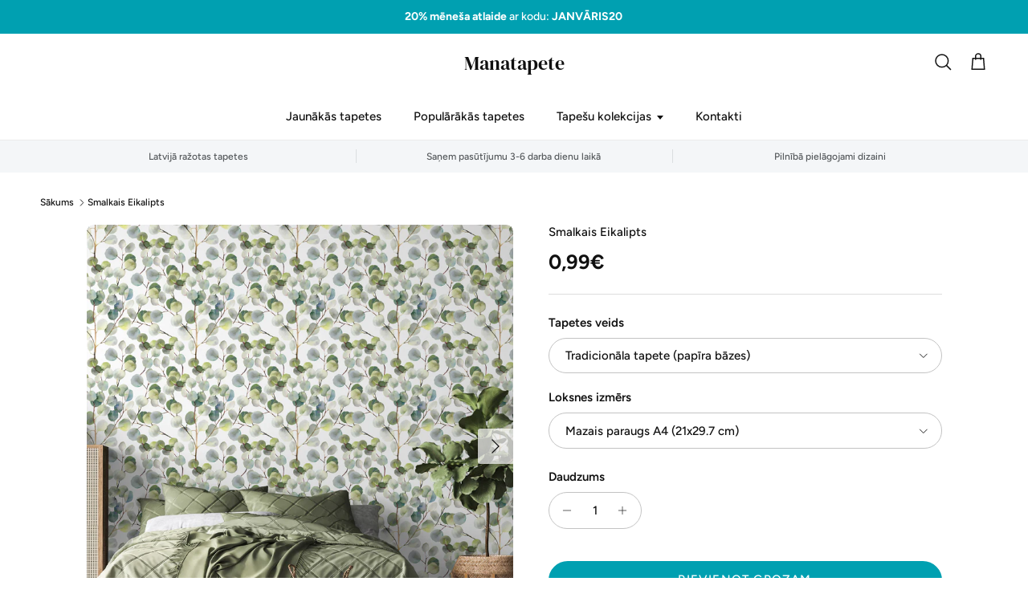

--- FILE ---
content_type: text/html; charset=utf-8
request_url: https://manatapete.lv/products/smalkais-eikalipts
body_size: 48401
content:
<!doctype html>
<html class="no-js" lang="en" dir="ltr">
<head><meta charset="utf-8">
<meta name="viewport" content="width=device-width,initial-scale=1">
<title>Smalkais Eikalipts | Tropu sienas tapetes – Manatapete</title><link rel="canonical" href="https://manatapete.lv/products/smalkais-eikalipts"><link rel="icon" href="//manatapete.lv/cdn/shop/files/MT_spirale-01.png?crop=center&height=48&v=1653309976&width=48" type="image/png">
  <link rel="apple-touch-icon" href="//manatapete.lv/cdn/shop/files/MT_spirale-01.png?crop=center&height=180&v=1653309976&width=180"><meta name="description" content="Vai vēlies savā istabā stilīgāku atmosfēru? Telpas pārvērtības dažu minūšu laikā, izmantojot tropiskās sienas tapetes! Aplūko pašlīmējošās tapetes šeit!"><meta property="og:site_name" content="Manatapete">
<meta property="og:url" content="https://manatapete.lv/products/smalkais-eikalipts">
<meta property="og:title" content="Smalkais Eikalipts | Tropu sienas tapetes – Manatapete">
<meta property="og:type" content="product">
<meta property="og:description" content="Vai vēlies savā istabā stilīgāku atmosfēru? Telpas pārvērtības dažu minūšu laikā, izmantojot tropiskās sienas tapetes! Aplūko pašlīmējošās tapetes šeit!"><meta property="og:image" content="http://manatapete.lv/cdn/shop/files/interior2_4b3cbb6b-7faf-4560-922a-913f4e3b0b76.jpg?crop=center&height=1200&v=1752669931&width=1200">
  <meta property="og:image:secure_url" content="https://manatapete.lv/cdn/shop/files/interior2_4b3cbb6b-7faf-4560-922a-913f4e3b0b76.jpg?crop=center&height=1200&v=1752669931&width=1200">
  <meta property="og:image:width" content="3000">
  <meta property="og:image:height" content="3000"><meta property="og:price:amount" content="0,99">
  <meta property="og:price:currency" content="EUR"><meta name="twitter:card" content="summary_large_image">
<meta name="twitter:title" content="Smalkais Eikalipts | Tropu sienas tapetes – Manatapete">
<meta name="twitter:description" content="Vai vēlies savā istabā stilīgāku atmosfēru? Telpas pārvērtības dažu minūšu laikā, izmantojot tropiskās sienas tapetes! Aplūko pašlīmējošās tapetes šeit!">
<style>@font-face {
  font-family: Figtree;
  font-weight: 500;
  font-style: normal;
  font-display: fallback;
  src: url("//manatapete.lv/cdn/fonts/figtree/figtree_n5.3b6b7df38aa5986536945796e1f947445832047c.woff2") format("woff2"),
       url("//manatapete.lv/cdn/fonts/figtree/figtree_n5.f26bf6dcae278b0ed902605f6605fa3338e81dab.woff") format("woff");
}
@font-face {
  font-family: Figtree;
  font-weight: 700;
  font-style: normal;
  font-display: fallback;
  src: url("//manatapete.lv/cdn/fonts/figtree/figtree_n7.2fd9bfe01586148e644724096c9d75e8c7a90e55.woff2") format("woff2"),
       url("//manatapete.lv/cdn/fonts/figtree/figtree_n7.ea05de92d862f9594794ab281c4c3a67501ef5fc.woff") format("woff");
}
@font-face {
  font-family: Figtree;
  font-weight: 500;
  font-style: normal;
  font-display: fallback;
  src: url("//manatapete.lv/cdn/fonts/figtree/figtree_n5.3b6b7df38aa5986536945796e1f947445832047c.woff2") format("woff2"),
       url("//manatapete.lv/cdn/fonts/figtree/figtree_n5.f26bf6dcae278b0ed902605f6605fa3338e81dab.woff") format("woff");
}
@font-face {
  font-family: Figtree;
  font-weight: 500;
  font-style: italic;
  font-display: fallback;
  src: url("//manatapete.lv/cdn/fonts/figtree/figtree_i5.969396f679a62854cf82dbf67acc5721e41351f0.woff2") format("woff2"),
       url("//manatapete.lv/cdn/fonts/figtree/figtree_i5.93bc1cad6c73ca9815f9777c49176dfc9d2890dd.woff") format("woff");
}
@font-face {
  font-family: Figtree;
  font-weight: 700;
  font-style: italic;
  font-display: fallback;
  src: url("//manatapete.lv/cdn/fonts/figtree/figtree_i7.06add7096a6f2ab742e09ec7e498115904eda1fe.woff2") format("woff2"),
       url("//manatapete.lv/cdn/fonts/figtree/figtree_i7.ee584b5fcaccdbb5518c0228158941f8df81b101.woff") format("woff");
}
@font-face {
  font-family: "DM Serif Display";
  font-weight: 400;
  font-style: normal;
  font-display: fallback;
  src: url("//manatapete.lv/cdn/fonts/dm_serif_display/dmserifdisplay_n4.d2fb62d84e79a0e0554bcf26e5e3d5bd86318b17.woff2") format("woff2"),
       url("//manatapete.lv/cdn/fonts/dm_serif_display/dmserifdisplay_n4.776a8bf9adeb2bdfa35851c8b8f6488e4bd0da4e.woff") format("woff");
}
@font-face {
  font-family: "DM Serif Display";
  font-weight: 400;
  font-style: normal;
  font-display: fallback;
  src: url("//manatapete.lv/cdn/fonts/dm_serif_display/dmserifdisplay_n4.d2fb62d84e79a0e0554bcf26e5e3d5bd86318b17.woff2") format("woff2"),
       url("//manatapete.lv/cdn/fonts/dm_serif_display/dmserifdisplay_n4.776a8bf9adeb2bdfa35851c8b8f6488e4bd0da4e.woff") format("woff");
}
@font-face {
  font-family: Figtree;
  font-weight: 500;
  font-style: normal;
  font-display: fallback;
  src: url("//manatapete.lv/cdn/fonts/figtree/figtree_n5.3b6b7df38aa5986536945796e1f947445832047c.woff2") format("woff2"),
       url("//manatapete.lv/cdn/fonts/figtree/figtree_n5.f26bf6dcae278b0ed902605f6605fa3338e81dab.woff") format("woff");
}
@font-face {
  font-family: Figtree;
  font-weight: 600;
  font-style: normal;
  font-display: fallback;
  src: url("//manatapete.lv/cdn/fonts/figtree/figtree_n6.9d1ea52bb49a0a86cfd1b0383d00f83d3fcc14de.woff2") format("woff2"),
       url("//manatapete.lv/cdn/fonts/figtree/figtree_n6.f0fcdea525a0e47b2ae4ab645832a8e8a96d31d3.woff") format("woff");
}
:root {
  --page-container-width:          1400px;
  --reading-container-width:       720px;
  --divider-opacity:               0.14;
  --gutter-large:                  30px;
  --gutter-desktop:                20px;
  --gutter-mobile:                 16px;
  --section-padding:               50px;
  --larger-section-padding:        80px;
  --larger-section-padding-mobile: 60px;
  --largest-section-padding:       110px;
  --aos-animate-duration:          0.6s;

  --base-font-family:              Figtree, sans-serif;
  --base-font-weight:              500;
  --base-font-style:               normal;
  --heading-font-family:           "DM Serif Display", serif;
  --heading-font-weight:           400;
  --heading-font-style:            normal;
  --heading-font-letter-spacing:   normal;
  --logo-font-family:              "DM Serif Display", serif;
  --logo-font-weight:              400;
  --logo-font-style:               normal;
  --nav-font-family:               Figtree, sans-serif;
  --nav-font-weight:               500;
  --nav-font-style:                normal;

  --base-text-size:15px;
  --base-line-height:              1.6;
  --input-text-size:16px;
  --smaller-text-size-1:12px;
  --smaller-text-size-2:14px;
  --smaller-text-size-3:12px;
  --smaller-text-size-4:11px;
  --larger-text-size:36px;
  --super-large-text-size:63px;
  --super-large-mobile-text-size:29px;
  --larger-mobile-text-size:29px;
  --logo-text-size:24px;--btn-letter-spacing: 0.08em;
    --btn-text-transform: uppercase;
    --button-text-size: 13px;
    --quickbuy-button-text-size: 13;
    --small-feature-link-font-size: 0.75em;
    --input-btn-padding-top: 1.2em;
    --input-btn-padding-bottom: 1.2em;--heading-text-transform:none;
  --nav-text-size:                      15px;
  --mobile-menu-font-weight:            inherit;

  --body-bg-color:                      255 255 255;
  --bg-color:                           255 255 255;
  --body-text-color:                    16 16 16;
  --text-color:                         16 16 16;

  --header-text-col:                    #101010;--header-text-hover-col:             var(--main-nav-link-hover-col);--header-bg-col:                     #ffffff;
  --heading-color:                     16 16 16;
  --body-heading-color:                16 16 16;
  --heading-divider-col:               #ececec;

  --logo-col:                          #101010;
  --main-nav-bg:                       #ffffff;
  --main-nav-link-col:                 #101010;
  --main-nav-link-hover-col:           #5c5c5c;
  --main-nav-link-featured-col:        #101010;

  --link-color:                        16 16 16;
  --body-link-color:                   16 16 16;

  --btn-bg-color:                        0 160 177;
  --btn-bg-hover-color:                  16 16 16;
  --btn-border-color:                    0 160 177;
  --btn-border-hover-color:              16 16 16;
  --btn-text-color:                      255 255 255;
  --btn-text-hover-color:                255 255 255;--btn-alt-bg-color:                    0 160 177;
  --btn-alt-text-color:                  255 255 255;
  --btn-alt-border-color:                0 160 177;
  --btn-alt-border-hover-color:          0 160 177;--btn-ter-bg-color:                    235 235 235;
  --btn-ter-text-color:                  0 0 0;
  --btn-ter-bg-hover-color:              0 160 177;
  --btn-ter-text-hover-color:            255 255 255;--btn-border-radius: 1.8em;
    --btn-inspired-border-radius: 3px;--color-scheme-default:                             #ffffff;
  --color-scheme-default-color:                       255 255 255;
  --color-scheme-default-text-color:                  16 16 16;
  --color-scheme-default-head-color:                  16 16 16;
  --color-scheme-default-link-color:                  16 16 16;
  --color-scheme-default-btn-text-color:              255 255 255;
  --color-scheme-default-btn-text-hover-color:        255 255 255;
  --color-scheme-default-btn-bg-color:                0 160 177;
  --color-scheme-default-btn-bg-hover-color:          16 16 16;
  --color-scheme-default-btn-border-color:            0 160 177;
  --color-scheme-default-btn-border-hover-color:      16 16 16;
  --color-scheme-default-btn-alt-text-color:          255 255 255;
  --color-scheme-default-btn-alt-bg-color:            0 160 177;
  --color-scheme-default-btn-alt-border-color:        0 160 177;
  --color-scheme-default-btn-alt-border-hover-color:  0 160 177;

  --color-scheme-1:                             #f4f6f8;
  --color-scheme-1-color:                       244 246 248;
  --color-scheme-1-text-color:                  16 16 16;
  --color-scheme-1-head-color:                  16 16 16;
  --color-scheme-1-link-color:                  16 16 16;
  --color-scheme-1-btn-text-color:              255 255 255;
  --color-scheme-1-btn-text-hover-color:        255 255 255;
  --color-scheme-1-btn-bg-color:                16 16 16;
  --color-scheme-1-btn-bg-hover-color:          92 92 92;
  --color-scheme-1-btn-border-color:            16 16 16;
  --color-scheme-1-btn-border-hover-color:      92 92 92;
  --color-scheme-1-btn-alt-text-color:          16 16 16;
  --color-scheme-1-btn-alt-bg-color:            251 249 244;
  --color-scheme-1-btn-alt-border-color:        16 16 16;
  --color-scheme-1-btn-alt-border-hover-color:  16 16 16;

  --color-scheme-2:                             #101010;
  --color-scheme-2-color:                       16 16 16;
  --color-scheme-2-text-color:                  255 255 255;
  --color-scheme-2-head-color:                  255 255 255;
  --color-scheme-2-link-color:                  255 255 255;
  --color-scheme-2-btn-text-color:              255 255 255;
  --color-scheme-2-btn-text-hover-color:        255 255 255;
  --color-scheme-2-btn-bg-color:                16 16 16;
  --color-scheme-2-btn-bg-hover-color:          92 92 92;
  --color-scheme-2-btn-border-color:            16 16 16;
  --color-scheme-2-btn-border-hover-color:      92 92 92;
  --color-scheme-2-btn-alt-text-color:          16 16 16;
  --color-scheme-2-btn-alt-bg-color:            255 255 255;
  --color-scheme-2-btn-alt-border-color:        16 16 16;
  --color-scheme-2-btn-alt-border-hover-color:  16 16 16;

  /* Shop Pay payment terms */
  --payment-terms-background-color:    #ffffff;--quickbuy-bg: 255 255 255;--body-input-background-color:       rgb(var(--body-bg-color));
  --input-background-color:            rgb(var(--body-bg-color));
  --body-input-text-color:             var(--body-text-color);
  --input-text-color:                  var(--body-text-color);
  --body-input-border-color:           rgb(195, 195, 195);
  --input-border-color:                rgb(195, 195, 195);
  --input-border-color-hover:          rgb(124, 124, 124);
  --input-border-color-active:         rgb(16, 16, 16);

  --swatch-cross-svg:                  url("data:image/svg+xml,%3Csvg xmlns='http://www.w3.org/2000/svg' width='240' height='240' viewBox='0 0 24 24' fill='none' stroke='rgb(195, 195, 195)' stroke-width='0.09' preserveAspectRatio='none' %3E%3Cline x1='24' y1='0' x2='0' y2='24'%3E%3C/line%3E%3C/svg%3E");
  --swatch-cross-hover:                url("data:image/svg+xml,%3Csvg xmlns='http://www.w3.org/2000/svg' width='240' height='240' viewBox='0 0 24 24' fill='none' stroke='rgb(124, 124, 124)' stroke-width='0.09' preserveAspectRatio='none' %3E%3Cline x1='24' y1='0' x2='0' y2='24'%3E%3C/line%3E%3C/svg%3E");
  --swatch-cross-active:               url("data:image/svg+xml,%3Csvg xmlns='http://www.w3.org/2000/svg' width='240' height='240' viewBox='0 0 24 24' fill='none' stroke='rgb(16, 16, 16)' stroke-width='0.09' preserveAspectRatio='none' %3E%3Cline x1='24' y1='0' x2='0' y2='24'%3E%3C/line%3E%3C/svg%3E");

  --footer-divider-col:                #f4f6f8;
  --footer-text-col:                   16 16 16;
  --footer-heading-col:                16 16 16;
  --footer-bg-col:                     244 246 248;--product-label-overlay-justify: flex-start;--product-label-overlay-align: flex-start;--product-label-overlay-reduction-text:   #101010;
  --product-label-overlay-reduction-bg:     #efefef;
  --product-label-overlay-reduction-text-weight: inherit;
  --product-label-overlay-stock-text:       #101010;
  --product-label-overlay-stock-bg:         #efefef;
  --product-label-overlay-new-text:         #101010;
  --product-label-overlay-new-bg:           #c9ec9c;
  --product-label-overlay-meta-text:        #ffffff;
  --product-label-overlay-meta-bg:          #00a0b1;
  --product-label-sale-text:                #bf570a;
  --product-label-sold-text:                #5c5c5c;
  --product-label-preorder-text:            #bf570a;

  --product-block-crop-align:               center;

  
  --product-block-price-align:              flex-start;
  --product-block-price-item-margin-start:  initial;
  --product-block-price-item-margin-end:    .5rem;
  

  

  --collection-block-image-position:   center center;

  --swatch-picker-image-size:          40px;
  --swatch-crop-align:                 center center;

  --image-overlay-text-color:          255 255 255;--image-overlay-bg:                  rgba(16, 16, 16, 0.2);
  --image-overlay-shadow-start:        rgb(0 0 0 / 0.3);
  --image-overlay-box-opacity:         0.9;--product-inventory-ok-box-color:            rgba(0,0,0,0);
  --product-inventory-ok-text-color:           #101010;
  --product-inventory-ok-icon-box-fill-color:  none;
  --product-inventory-low-box-color:           rgba(0,0,0,0);
  --product-inventory-low-text-color:          #101010;
  --product-inventory-low-icon-box-fill-color: none;
  --product-inventory-low-text-color-channels: 16, 16, 16;
  --product-inventory-ok-text-color-channels:  16, 16, 16;

  --rating-star-color: 255 187 41;--overlay-align-left: start;
    --overlay-align-right: end;}html[dir=rtl] {
  --overlay-right-text-m-left: 0;
  --overlay-right-text-m-right: auto;
  --overlay-left-shadow-left-left: 15%;
  --overlay-left-shadow-left-right: -50%;
  --overlay-left-shadow-right-left: -85%;
  --overlay-left-shadow-right-right: 0;
}.image-overlay--bg-box .text-overlay .text-overlay__text {
    --image-overlay-box-bg: 255 255 255;
    --heading-color: var(--body-heading-color);
    --text-color: var(--body-text-color);
    --link-color: var(--body-link-color);
  }::selection {
    background: rgb(var(--body-heading-color));
    color: rgb(var(--body-bg-color));
  }
  ::-moz-selection {
    background: rgb(var(--body-heading-color));
    color: rgb(var(--body-bg-color));
  }.use-color-scheme--default {
  --product-label-sale-text:           #bf570a;
  --product-label-sold-text:           #5c5c5c;
  --product-label-preorder-text:       #bf570a;
  --input-background-color:            rgb(var(--body-bg-color));
  --input-text-color:                  var(--body-input-text-color);
  --input-border-color:                rgb(195, 195, 195);
  --input-border-color-hover:          rgb(124, 124, 124);
  --input-border-color-active:         rgb(16, 16, 16);
}</style>

  <link href="//manatapete.lv/cdn/shop/t/9/assets/main.css?v=31624664604633973451762347206" rel="stylesheet" type="text/css" media="all" />
<link rel="preload" as="font" href="//manatapete.lv/cdn/fonts/figtree/figtree_n5.3b6b7df38aa5986536945796e1f947445832047c.woff2" type="font/woff2" crossorigin><link rel="preload" as="font" href="//manatapete.lv/cdn/fonts/dm_serif_display/dmserifdisplay_n4.d2fb62d84e79a0e0554bcf26e5e3d5bd86318b17.woff2" type="font/woff2" crossorigin><script>
    document.documentElement.className = document.documentElement.className.replace('no-js', 'js');

    window.theme = {
      info: {
        name: 'Symmetry',
        version: '8.1.0'
      },
      device: {
        hasTouch: window.matchMedia('(any-pointer: coarse)').matches,
        hasHover: window.matchMedia('(hover: hover)').matches
      },
      mediaQueries: {
        md: '(min-width: 768px)',
        productMediaCarouselBreak: '(min-width: 1041px)'
      },
      routes: {
        base: 'https://manatapete.lv',
        cart: '/cart',
        cartAdd: '/cart/add.js',
        cartUpdate: '/cart/update.js',
        predictiveSearch: '/search/suggest'
      },
      strings: {
        cartTermsConfirmation: "Lūdzu atzīmējiet, ka Jūs piekrītat lietošanas noteikumiem un privātuma politikai!",
        cartItemsQuantityError: "Jūs varat pievienot grozam tikai [QUANTITY] no šīs preces.",
        generalSearchViewAll: "Skatīt visus meklēšanas rezultātus",
        noStock: "Izpārdots",
        noVariant: "Nav pieejams",
        productsProductChooseA: "Izvēlies",
        generalSearchPages: "Lapas",
        generalSearchNoResultsWithoutTerms: "Atvainojiet, mēs neatradām nekādus rezultātus",
        shippingCalculator: {
          singleRate: "There is one shipping rate for this destination:",
          multipleRates: "There are multiple shipping rates for this destination:",
          noRates: "We do not ship to this destination."
        },
        regularPrice: "Parastā cena",
        salePrice: "Atlaides cena"
      },
      settings: {
        moneyWithCurrencyFormat: "{{amount_with_comma_separator}}€",
        cartType: "drawer",
        afterAddToCart: "drawer",
        quickbuyStyle: "off",
        externalLinksNewTab: true,
        internalLinksSmoothScroll: true
      }
    }

    theme.inlineNavigationCheck = function() {
      var pageHeader = document.querySelector('.pageheader'),
          inlineNavContainer = pageHeader.querySelector('.logo-area__left__inner'),
          inlineNav = inlineNavContainer.querySelector('.navigation--left');
      if (inlineNav && getComputedStyle(inlineNav).display != 'none') {
        var inlineMenuCentered = document.querySelector('.pageheader--layout-inline-menu-center'),
            logoContainer = document.querySelector('.logo-area__middle__inner');
        if(inlineMenuCentered) {
          var rightWidth = document.querySelector('.logo-area__right__inner').clientWidth,
              middleWidth = logoContainer.clientWidth,
              logoArea = document.querySelector('.logo-area'),
              computedLogoAreaStyle = getComputedStyle(logoArea),
              logoAreaInnerWidth = logoArea.clientWidth - Math.ceil(parseFloat(computedLogoAreaStyle.paddingLeft)) - Math.ceil(parseFloat(computedLogoAreaStyle.paddingRight)),
              availableNavWidth = logoAreaInnerWidth - Math.max(rightWidth, middleWidth) * 2 - 40;
          inlineNavContainer.style.maxWidth = availableNavWidth + 'px';
        }

        var firstInlineNavLink = inlineNav.querySelector('.navigation__item:first-child'),
            lastInlineNavLink = inlineNav.querySelector('.navigation__item:last-child');
        if (lastInlineNavLink) {
          var inlineNavWidth = null;
          if(document.querySelector('html[dir=rtl]')) {
            inlineNavWidth = firstInlineNavLink.offsetLeft - lastInlineNavLink.offsetLeft + firstInlineNavLink.offsetWidth;
          } else {
            inlineNavWidth = lastInlineNavLink.offsetLeft - firstInlineNavLink.offsetLeft + lastInlineNavLink.offsetWidth;
          }
          if (inlineNavContainer.offsetWidth >= inlineNavWidth) {
            pageHeader.classList.add('pageheader--layout-inline-permitted');
            var tallLogo = logoContainer.clientHeight > lastInlineNavLink.clientHeight + 20;
            if (tallLogo) {
              inlineNav.classList.add('navigation--tight-underline');
            } else {
              inlineNav.classList.remove('navigation--tight-underline');
            }
          } else {
            pageHeader.classList.remove('pageheader--layout-inline-permitted');
          }
        }
      }
    };

    theme.setInitialHeaderHeightProperty = () => {
      const section = document.querySelector('.section-header');
      if (section) {
        document.documentElement.style.setProperty('--theme-header-height', Math.ceil(section.clientHeight) + 'px');
      }
    };
  </script>

  <script src="//manatapete.lv/cdn/shop/t/9/assets/main.js?v=99070458174359708871761568955" defer></script>
    <script src="//manatapete.lv/cdn/shop/t/9/assets/animate-on-scroll.js?v=15249566486942820451761127623" defer></script>
    <link href="//manatapete.lv/cdn/shop/t/9/assets/animate-on-scroll.css?v=135962721104954213331761127623" rel="stylesheet" type="text/css" media="all" />
  

  <script>window.performance && window.performance.mark && window.performance.mark('shopify.content_for_header.start');</script><meta name="facebook-domain-verification" content="wq5yia9a0uzaoioofgw03rz2jcagsi">
<meta name="facebook-domain-verification" content="g85jp9y3i0akwjtd6kt6w2jf4tadsf">
<meta name="google-site-verification" content="RaNDphN8Ok--eCqYz8kC7yuOVESE5OAlkBep6ewNQBY">
<meta id="shopify-digital-wallet" name="shopify-digital-wallet" content="/58866106425/digital_wallets/dialog">
<link rel="alternate" type="application/json+oembed" href="https://manatapete.lv/products/smalkais-eikalipts.oembed">
<script async="async" src="/checkouts/internal/preloads.js?locale=en-LV"></script>
<script id="shopify-features" type="application/json">{"accessToken":"1fb2531e7a86fdbf2b7472eb83e45eae","betas":["rich-media-storefront-analytics"],"domain":"manatapete.lv","predictiveSearch":true,"shopId":58866106425,"locale":"en"}</script>
<script>var Shopify = Shopify || {};
Shopify.shop = "manatapete.myshopify.com";
Shopify.locale = "en";
Shopify.currency = {"active":"EUR","rate":"1.0"};
Shopify.country = "LV";
Shopify.theme = {"name":"Super jaunais theme","id":184480203078,"schema_name":"Symmetry","schema_version":"8.1.0","theme_store_id":568,"role":"main"};
Shopify.theme.handle = "null";
Shopify.theme.style = {"id":null,"handle":null};
Shopify.cdnHost = "manatapete.lv/cdn";
Shopify.routes = Shopify.routes || {};
Shopify.routes.root = "/";</script>
<script type="module">!function(o){(o.Shopify=o.Shopify||{}).modules=!0}(window);</script>
<script>!function(o){function n(){var o=[];function n(){o.push(Array.prototype.slice.apply(arguments))}return n.q=o,n}var t=o.Shopify=o.Shopify||{};t.loadFeatures=n(),t.autoloadFeatures=n()}(window);</script>
<script id="shop-js-analytics" type="application/json">{"pageType":"product"}</script>
<script defer="defer" async type="module" src="//manatapete.lv/cdn/shopifycloud/shop-js/modules/v2/client.init-shop-cart-sync_WVOgQShq.en.esm.js"></script>
<script defer="defer" async type="module" src="//manatapete.lv/cdn/shopifycloud/shop-js/modules/v2/chunk.common_C_13GLB1.esm.js"></script>
<script defer="defer" async type="module" src="//manatapete.lv/cdn/shopifycloud/shop-js/modules/v2/chunk.modal_CLfMGd0m.esm.js"></script>
<script type="module">
  await import("//manatapete.lv/cdn/shopifycloud/shop-js/modules/v2/client.init-shop-cart-sync_WVOgQShq.en.esm.js");
await import("//manatapete.lv/cdn/shopifycloud/shop-js/modules/v2/chunk.common_C_13GLB1.esm.js");
await import("//manatapete.lv/cdn/shopifycloud/shop-js/modules/v2/chunk.modal_CLfMGd0m.esm.js");

  window.Shopify.SignInWithShop?.initShopCartSync?.({"fedCMEnabled":true,"windoidEnabled":true});

</script>
<script>(function() {
  var isLoaded = false;
  function asyncLoad() {
    if (isLoaded) return;
    isLoaded = true;
    var urls = ["https:\/\/cdn.shopify.com\/s\/files\/1\/0588\/6610\/6425\/t\/3\/assets\/booster_eu_cookie_58866106425.js?v=1654694219\u0026shop=manatapete.myshopify.com"];
    for (var i = 0; i < urls.length; i++) {
      var s = document.createElement('script');
      s.type = 'text/javascript';
      s.async = true;
      s.src = urls[i];
      var x = document.getElementsByTagName('script')[0];
      x.parentNode.insertBefore(s, x);
    }
  };
  if(window.attachEvent) {
    window.attachEvent('onload', asyncLoad);
  } else {
    window.addEventListener('load', asyncLoad, false);
  }
})();</script>
<script id="__st">var __st={"a":58866106425,"offset":7200,"reqid":"4e66e19f-5e63-4c5f-877f-c000fe8ff70c-1769591062","pageurl":"manatapete.lv\/products\/smalkais-eikalipts","u":"563a6e46b49d","p":"product","rtyp":"product","rid":6727147094073};</script>
<script>window.ShopifyPaypalV4VisibilityTracking = true;</script>
<script id="captcha-bootstrap">!function(){'use strict';const t='contact',e='account',n='new_comment',o=[[t,t],['blogs',n],['comments',n],[t,'customer']],c=[[e,'customer_login'],[e,'guest_login'],[e,'recover_customer_password'],[e,'create_customer']],r=t=>t.map((([t,e])=>`form[action*='/${t}']:not([data-nocaptcha='true']) input[name='form_type'][value='${e}']`)).join(','),a=t=>()=>t?[...document.querySelectorAll(t)].map((t=>t.form)):[];function s(){const t=[...o],e=r(t);return a(e)}const i='password',u='form_key',d=['recaptcha-v3-token','g-recaptcha-response','h-captcha-response',i],f=()=>{try{return window.sessionStorage}catch{return}},m='__shopify_v',_=t=>t.elements[u];function p(t,e,n=!1){try{const o=window.sessionStorage,c=JSON.parse(o.getItem(e)),{data:r}=function(t){const{data:e,action:n}=t;return t[m]||n?{data:e,action:n}:{data:t,action:n}}(c);for(const[e,n]of Object.entries(r))t.elements[e]&&(t.elements[e].value=n);n&&o.removeItem(e)}catch(o){console.error('form repopulation failed',{error:o})}}const l='form_type',E='cptcha';function T(t){t.dataset[E]=!0}const w=window,h=w.document,L='Shopify',v='ce_forms',y='captcha';let A=!1;((t,e)=>{const n=(g='f06e6c50-85a8-45c8-87d0-21a2b65856fe',I='https://cdn.shopify.com/shopifycloud/storefront-forms-hcaptcha/ce_storefront_forms_captcha_hcaptcha.v1.5.2.iife.js',D={infoText:'Protected by hCaptcha',privacyText:'Privacy',termsText:'Terms'},(t,e,n)=>{const o=w[L][v],c=o.bindForm;if(c)return c(t,g,e,D).then(n);var r;o.q.push([[t,g,e,D],n]),r=I,A||(h.body.append(Object.assign(h.createElement('script'),{id:'captcha-provider',async:!0,src:r})),A=!0)});var g,I,D;w[L]=w[L]||{},w[L][v]=w[L][v]||{},w[L][v].q=[],w[L][y]=w[L][y]||{},w[L][y].protect=function(t,e){n(t,void 0,e),T(t)},Object.freeze(w[L][y]),function(t,e,n,w,h,L){const[v,y,A,g]=function(t,e,n){const i=e?o:[],u=t?c:[],d=[...i,...u],f=r(d),m=r(i),_=r(d.filter((([t,e])=>n.includes(e))));return[a(f),a(m),a(_),s()]}(w,h,L),I=t=>{const e=t.target;return e instanceof HTMLFormElement?e:e&&e.form},D=t=>v().includes(t);t.addEventListener('submit',(t=>{const e=I(t);if(!e)return;const n=D(e)&&!e.dataset.hcaptchaBound&&!e.dataset.recaptchaBound,o=_(e),c=g().includes(e)&&(!o||!o.value);(n||c)&&t.preventDefault(),c&&!n&&(function(t){try{if(!f())return;!function(t){const e=f();if(!e)return;const n=_(t);if(!n)return;const o=n.value;o&&e.removeItem(o)}(t);const e=Array.from(Array(32),(()=>Math.random().toString(36)[2])).join('');!function(t,e){_(t)||t.append(Object.assign(document.createElement('input'),{type:'hidden',name:u})),t.elements[u].value=e}(t,e),function(t,e){const n=f();if(!n)return;const o=[...t.querySelectorAll(`input[type='${i}']`)].map((({name:t})=>t)),c=[...d,...o],r={};for(const[a,s]of new FormData(t).entries())c.includes(a)||(r[a]=s);n.setItem(e,JSON.stringify({[m]:1,action:t.action,data:r}))}(t,e)}catch(e){console.error('failed to persist form',e)}}(e),e.submit())}));const S=(t,e)=>{t&&!t.dataset[E]&&(n(t,e.some((e=>e===t))),T(t))};for(const o of['focusin','change'])t.addEventListener(o,(t=>{const e=I(t);D(e)&&S(e,y())}));const B=e.get('form_key'),M=e.get(l),P=B&&M;t.addEventListener('DOMContentLoaded',(()=>{const t=y();if(P)for(const e of t)e.elements[l].value===M&&p(e,B);[...new Set([...A(),...v().filter((t=>'true'===t.dataset.shopifyCaptcha))])].forEach((e=>S(e,t)))}))}(h,new URLSearchParams(w.location.search),n,t,e,['guest_login'])})(!0,!0)}();</script>
<script integrity="sha256-4kQ18oKyAcykRKYeNunJcIwy7WH5gtpwJnB7kiuLZ1E=" data-source-attribution="shopify.loadfeatures" defer="defer" src="//manatapete.lv/cdn/shopifycloud/storefront/assets/storefront/load_feature-a0a9edcb.js" crossorigin="anonymous"></script>
<script data-source-attribution="shopify.dynamic_checkout.dynamic.init">var Shopify=Shopify||{};Shopify.PaymentButton=Shopify.PaymentButton||{isStorefrontPortableWallets:!0,init:function(){window.Shopify.PaymentButton.init=function(){};var t=document.createElement("script");t.src="https://manatapete.lv/cdn/shopifycloud/portable-wallets/latest/portable-wallets.en.js",t.type="module",document.head.appendChild(t)}};
</script>
<script data-source-attribution="shopify.dynamic_checkout.buyer_consent">
  function portableWalletsHideBuyerConsent(e){var t=document.getElementById("shopify-buyer-consent"),n=document.getElementById("shopify-subscription-policy-button");t&&n&&(t.classList.add("hidden"),t.setAttribute("aria-hidden","true"),n.removeEventListener("click",e))}function portableWalletsShowBuyerConsent(e){var t=document.getElementById("shopify-buyer-consent"),n=document.getElementById("shopify-subscription-policy-button");t&&n&&(t.classList.remove("hidden"),t.removeAttribute("aria-hidden"),n.addEventListener("click",e))}window.Shopify?.PaymentButton&&(window.Shopify.PaymentButton.hideBuyerConsent=portableWalletsHideBuyerConsent,window.Shopify.PaymentButton.showBuyerConsent=portableWalletsShowBuyerConsent);
</script>
<script data-source-attribution="shopify.dynamic_checkout.cart.bootstrap">document.addEventListener("DOMContentLoaded",(function(){function t(){return document.querySelector("shopify-accelerated-checkout-cart, shopify-accelerated-checkout")}if(t())Shopify.PaymentButton.init();else{new MutationObserver((function(e,n){t()&&(Shopify.PaymentButton.init(),n.disconnect())})).observe(document.body,{childList:!0,subtree:!0})}}));
</script>
<script id='scb4127' type='text/javascript' async='' src='https://manatapete.lv/cdn/shopifycloud/privacy-banner/storefront-banner.js'></script><link id="shopify-accelerated-checkout-styles" rel="stylesheet" media="screen" href="https://manatapete.lv/cdn/shopifycloud/portable-wallets/latest/accelerated-checkout-backwards-compat.css" crossorigin="anonymous">
<style id="shopify-accelerated-checkout-cart">
        #shopify-buyer-consent {
  margin-top: 1em;
  display: inline-block;
  width: 100%;
}

#shopify-buyer-consent.hidden {
  display: none;
}

#shopify-subscription-policy-button {
  background: none;
  border: none;
  padding: 0;
  text-decoration: underline;
  font-size: inherit;
  cursor: pointer;
}

#shopify-subscription-policy-button::before {
  box-shadow: none;
}

      </style>
<script id="sections-script" data-sections="related-products,footer" defer="defer" src="//manatapete.lv/cdn/shop/t/9/compiled_assets/scripts.js?v=3990"></script>
<script>window.performance && window.performance.mark && window.performance.mark('shopify.content_for_header.end');</script>
<!-- CC Custom Head Start --><!-- CC Custom Head End --><style>
  /* Shopify Cookie Banner Custom Styles */
  
  /* Add transition to all buttons for smooth hover */
  #shopify-pc__banner .shopify-pc__banner__btn-accept,
  #shopify-pc__banner .shopify-pc__banner__btn-decline,
  section#shopify-pc__banner button {
    transition: all 0.2s ease !important;
  }
  
  /* Make accept and decline buttons fully rounded */
  #shopify-pc__banner .shopify-pc__banner__btn-accept,
  #shopify-pc__banner .shopify-pc__banner__btn-decline,
  section#shopify-pc__banner button.shopify-pc__banner__btn-accept,
  section#shopify-pc__banner button.shopify-pc__banner__btn-decline {
    border-radius: 9999px !important;
    -webkit-border-radius: 9999px !important;
    -moz-border-radius: 9999px !important;
    font-size: 14px !important; /* Smaller font for buttons */
  }

  /* Custom styling for decline button */
  #shopify-pc__banner .shopify-pc__banner__btn-decline,
  section#shopify-pc__banner button.shopify-pc__banner__btn-decline {
    background: white !important;
    background-color: white !important;
    border: 1px solid #101010 !important;
    color: #101010 !important;
  }

  /* Hover/active state for decline button */
  #shopify-pc__banner .shopify-pc__banner__btn-decline:hover,
  #shopify-pc__banner .shopify-pc__banner__btn-decline:active,
  section#shopify-pc__banner button.shopify-pc__banner__btn-decline:hover,
  section#shopify-pc__banner button.shopify-pc__banner__btn-decline:active {
    background: #f5f5f5 !important;
    background-color: #f5f5f5 !important;
  }

  /* Hover/active state for accept button */
  #shopify-pc__banner .shopify-pc__banner__btn-accept:hover,
  #shopify-pc__banner .shopify-pc__banner__btn-accept:active,
  section#shopify-pc__banner button.shopify-pc__banner__btn-accept:hover,
  section#shopify-pc__banner button.shopify-pc__banner__btn-accept:active {
    opacity: 0.85 !important; /* Slightly transparent on hover */
    transform: scale(1.02) !important; /* Subtle grow effect */
  }

  /* Round the banner container - only top corners since it's at bottom */
  #shopify-pc__banner,
  .shopify-pc__banner__dialog,
  section#shopify-pc__banner.shopify-pc__banner__dialog {
    border-radius: 10px 10px 0 0 !important; /* Top-left, top-right, bottom-right, bottom-left */
    -webkit-border-radius: 10px 10px 0 0 !important;
    -moz-border-radius: 10px 10px 0 0 !important;
  }

  .shopify-pc__banner__wrapper {
    border-radius: 10px 10px 0 0 !important;
    -webkit-border-radius: 10px 10px 0 0 !important;
    -moz-border-radius: 10px 10px 0 0 !important;
    overflow: hidden !important;
  }

  /* Smaller font size for banner text */
  #shopify-pc__banner .shopify-pc__banner__body,
  #shopify-pc__banner .shopify-pc__banner__body p,
  #shopify-pc__banner #shopify-pc__banner__body-title {
    font-size: 14px !important;
  }

  #shopify-pc__banner #shopify-pc__banner__body-title {
    font-size: 16px !important; /* Slightly larger for heading */
  }

  /* Mobile-specific styles */
  @media only screen and (max-width: 768px) {
    #shopify-pc__banner .shopify-pc__banner__btn-accept,
    #shopify-pc__banner .shopify-pc__banner__btn-decline,
    section#shopify-pc__banner button.shopify-pc__banner__btn-accept,
    section#shopify-pc__banner button.shopify-pc__banner__btn-decline {
      border-radius: 9999px !important;
      -webkit-border-radius: 9999px !important;
      -moz-border-radius: 9999px !important;
      font-size: 14px !important;
    }
    
    #shopify-pc__banner .shopify-pc__banner__btn-decline,
    section#shopify-pc__banner button.shopify-pc__banner__btn-decline {
      background: white !important;
      background-color: white !important;
      border: 1px solid #101010 !important;
      color: #101010 !important;
    }
    
    #shopify-pc__banner,
    .shopify-pc__banner__dialog,
    .shopify-pc__banner__wrapper,
    section#shopify-pc__banner.shopify-pc__banner__dialog {
      border-radius: 10px 10px 0 0 !important;
      -webkit-border-radius: 10px 10px 0 0 !important;
      -moz-border-radius: 10px 10px 0 0 !important;
    }
    
    #shopify-pc__banner .shopify-pc__banner__body,
    #shopify-pc__banner .shopify-pc__banner__body p {
      font-size: 13px !important;
    }
    
    #shopify-pc__banner #shopify-pc__banner__body-title {
      font-size: 15px !important;
    }
  }
</style>


<link href="https://monorail-edge.shopifysvc.com" rel="dns-prefetch">
<script>(function(){if ("sendBeacon" in navigator && "performance" in window) {try {var session_token_from_headers = performance.getEntriesByType('navigation')[0].serverTiming.find(x => x.name == '_s').description;} catch {var session_token_from_headers = undefined;}var session_cookie_matches = document.cookie.match(/_shopify_s=([^;]*)/);var session_token_from_cookie = session_cookie_matches && session_cookie_matches.length === 2 ? session_cookie_matches[1] : "";var session_token = session_token_from_headers || session_token_from_cookie || "";function handle_abandonment_event(e) {var entries = performance.getEntries().filter(function(entry) {return /monorail-edge.shopifysvc.com/.test(entry.name);});if (!window.abandonment_tracked && entries.length === 0) {window.abandonment_tracked = true;var currentMs = Date.now();var navigation_start = performance.timing.navigationStart;var payload = {shop_id: 58866106425,url: window.location.href,navigation_start,duration: currentMs - navigation_start,session_token,page_type: "product"};window.navigator.sendBeacon("https://monorail-edge.shopifysvc.com/v1/produce", JSON.stringify({schema_id: "online_store_buyer_site_abandonment/1.1",payload: payload,metadata: {event_created_at_ms: currentMs,event_sent_at_ms: currentMs}}));}}window.addEventListener('pagehide', handle_abandonment_event);}}());</script>
<script id="web-pixels-manager-setup">(function e(e,d,r,n,o){if(void 0===o&&(o={}),!Boolean(null===(a=null===(i=window.Shopify)||void 0===i?void 0:i.analytics)||void 0===a?void 0:a.replayQueue)){var i,a;window.Shopify=window.Shopify||{};var t=window.Shopify;t.analytics=t.analytics||{};var s=t.analytics;s.replayQueue=[],s.publish=function(e,d,r){return s.replayQueue.push([e,d,r]),!0};try{self.performance.mark("wpm:start")}catch(e){}var l=function(){var e={modern:/Edge?\/(1{2}[4-9]|1[2-9]\d|[2-9]\d{2}|\d{4,})\.\d+(\.\d+|)|Firefox\/(1{2}[4-9]|1[2-9]\d|[2-9]\d{2}|\d{4,})\.\d+(\.\d+|)|Chrom(ium|e)\/(9{2}|\d{3,})\.\d+(\.\d+|)|(Maci|X1{2}).+ Version\/(15\.\d+|(1[6-9]|[2-9]\d|\d{3,})\.\d+)([,.]\d+|)( \(\w+\)|)( Mobile\/\w+|) Safari\/|Chrome.+OPR\/(9{2}|\d{3,})\.\d+\.\d+|(CPU[ +]OS|iPhone[ +]OS|CPU[ +]iPhone|CPU IPhone OS|CPU iPad OS)[ +]+(15[._]\d+|(1[6-9]|[2-9]\d|\d{3,})[._]\d+)([._]\d+|)|Android:?[ /-](13[3-9]|1[4-9]\d|[2-9]\d{2}|\d{4,})(\.\d+|)(\.\d+|)|Android.+Firefox\/(13[5-9]|1[4-9]\d|[2-9]\d{2}|\d{4,})\.\d+(\.\d+|)|Android.+Chrom(ium|e)\/(13[3-9]|1[4-9]\d|[2-9]\d{2}|\d{4,})\.\d+(\.\d+|)|SamsungBrowser\/([2-9]\d|\d{3,})\.\d+/,legacy:/Edge?\/(1[6-9]|[2-9]\d|\d{3,})\.\d+(\.\d+|)|Firefox\/(5[4-9]|[6-9]\d|\d{3,})\.\d+(\.\d+|)|Chrom(ium|e)\/(5[1-9]|[6-9]\d|\d{3,})\.\d+(\.\d+|)([\d.]+$|.*Safari\/(?![\d.]+ Edge\/[\d.]+$))|(Maci|X1{2}).+ Version\/(10\.\d+|(1[1-9]|[2-9]\d|\d{3,})\.\d+)([,.]\d+|)( \(\w+\)|)( Mobile\/\w+|) Safari\/|Chrome.+OPR\/(3[89]|[4-9]\d|\d{3,})\.\d+\.\d+|(CPU[ +]OS|iPhone[ +]OS|CPU[ +]iPhone|CPU IPhone OS|CPU iPad OS)[ +]+(10[._]\d+|(1[1-9]|[2-9]\d|\d{3,})[._]\d+)([._]\d+|)|Android:?[ /-](13[3-9]|1[4-9]\d|[2-9]\d{2}|\d{4,})(\.\d+|)(\.\d+|)|Mobile Safari.+OPR\/([89]\d|\d{3,})\.\d+\.\d+|Android.+Firefox\/(13[5-9]|1[4-9]\d|[2-9]\d{2}|\d{4,})\.\d+(\.\d+|)|Android.+Chrom(ium|e)\/(13[3-9]|1[4-9]\d|[2-9]\d{2}|\d{4,})\.\d+(\.\d+|)|Android.+(UC? ?Browser|UCWEB|U3)[ /]?(15\.([5-9]|\d{2,})|(1[6-9]|[2-9]\d|\d{3,})\.\d+)\.\d+|SamsungBrowser\/(5\.\d+|([6-9]|\d{2,})\.\d+)|Android.+MQ{2}Browser\/(14(\.(9|\d{2,})|)|(1[5-9]|[2-9]\d|\d{3,})(\.\d+|))(\.\d+|)|K[Aa][Ii]OS\/(3\.\d+|([4-9]|\d{2,})\.\d+)(\.\d+|)/},d=e.modern,r=e.legacy,n=navigator.userAgent;return n.match(d)?"modern":n.match(r)?"legacy":"unknown"}(),u="modern"===l?"modern":"legacy",c=(null!=n?n:{modern:"",legacy:""})[u],f=function(e){return[e.baseUrl,"/wpm","/b",e.hashVersion,"modern"===e.buildTarget?"m":"l",".js"].join("")}({baseUrl:d,hashVersion:r,buildTarget:u}),m=function(e){var d=e.version,r=e.bundleTarget,n=e.surface,o=e.pageUrl,i=e.monorailEndpoint;return{emit:function(e){var a=e.status,t=e.errorMsg,s=(new Date).getTime(),l=JSON.stringify({metadata:{event_sent_at_ms:s},events:[{schema_id:"web_pixels_manager_load/3.1",payload:{version:d,bundle_target:r,page_url:o,status:a,surface:n,error_msg:t},metadata:{event_created_at_ms:s}}]});if(!i)return console&&console.warn&&console.warn("[Web Pixels Manager] No Monorail endpoint provided, skipping logging."),!1;try{return self.navigator.sendBeacon.bind(self.navigator)(i,l)}catch(e){}var u=new XMLHttpRequest;try{return u.open("POST",i,!0),u.setRequestHeader("Content-Type","text/plain"),u.send(l),!0}catch(e){return console&&console.warn&&console.warn("[Web Pixels Manager] Got an unhandled error while logging to Monorail."),!1}}}}({version:r,bundleTarget:l,surface:e.surface,pageUrl:self.location.href,monorailEndpoint:e.monorailEndpoint});try{o.browserTarget=l,function(e){var d=e.src,r=e.async,n=void 0===r||r,o=e.onload,i=e.onerror,a=e.sri,t=e.scriptDataAttributes,s=void 0===t?{}:t,l=document.createElement("script"),u=document.querySelector("head"),c=document.querySelector("body");if(l.async=n,l.src=d,a&&(l.integrity=a,l.crossOrigin="anonymous"),s)for(var f in s)if(Object.prototype.hasOwnProperty.call(s,f))try{l.dataset[f]=s[f]}catch(e){}if(o&&l.addEventListener("load",o),i&&l.addEventListener("error",i),u)u.appendChild(l);else{if(!c)throw new Error("Did not find a head or body element to append the script");c.appendChild(l)}}({src:f,async:!0,onload:function(){if(!function(){var e,d;return Boolean(null===(d=null===(e=window.Shopify)||void 0===e?void 0:e.analytics)||void 0===d?void 0:d.initialized)}()){var d=window.webPixelsManager.init(e)||void 0;if(d){var r=window.Shopify.analytics;r.replayQueue.forEach((function(e){var r=e[0],n=e[1],o=e[2];d.publishCustomEvent(r,n,o)})),r.replayQueue=[],r.publish=d.publishCustomEvent,r.visitor=d.visitor,r.initialized=!0}}},onerror:function(){return m.emit({status:"failed",errorMsg:"".concat(f," has failed to load")})},sri:function(e){var d=/^sha384-[A-Za-z0-9+/=]+$/;return"string"==typeof e&&d.test(e)}(c)?c:"",scriptDataAttributes:o}),m.emit({status:"loading"})}catch(e){m.emit({status:"failed",errorMsg:(null==e?void 0:e.message)||"Unknown error"})}}})({shopId: 58866106425,storefrontBaseUrl: "https://manatapete.lv",extensionsBaseUrl: "https://extensions.shopifycdn.com/cdn/shopifycloud/web-pixels-manager",monorailEndpoint: "https://monorail-edge.shopifysvc.com/unstable/produce_batch",surface: "storefront-renderer",enabledBetaFlags: ["2dca8a86"],webPixelsConfigList: [{"id":"1091961158","configuration":"{\"config\":\"{\\\"pixel_id\\\":\\\"G-BH7STQ6THQ\\\",\\\"gtag_events\\\":[{\\\"type\\\":\\\"begin_checkout\\\",\\\"action_label\\\":\\\"G-BH7STQ6THQ\\\"},{\\\"type\\\":\\\"search\\\",\\\"action_label\\\":\\\"G-BH7STQ6THQ\\\"},{\\\"type\\\":\\\"view_item\\\",\\\"action_label\\\":[\\\"G-BH7STQ6THQ\\\",\\\"MC-0Y1MW5W0TC\\\"]},{\\\"type\\\":\\\"purchase\\\",\\\"action_label\\\":[\\\"G-BH7STQ6THQ\\\",\\\"MC-0Y1MW5W0TC\\\"]},{\\\"type\\\":\\\"page_view\\\",\\\"action_label\\\":[\\\"G-BH7STQ6THQ\\\",\\\"MC-0Y1MW5W0TC\\\"]},{\\\"type\\\":\\\"add_payment_info\\\",\\\"action_label\\\":\\\"G-BH7STQ6THQ\\\"},{\\\"type\\\":\\\"add_to_cart\\\",\\\"action_label\\\":\\\"G-BH7STQ6THQ\\\"}],\\\"enable_monitoring_mode\\\":false}\"}","eventPayloadVersion":"v1","runtimeContext":"OPEN","scriptVersion":"b2a88bafab3e21179ed38636efcd8a93","type":"APP","apiClientId":1780363,"privacyPurposes":[],"dataSharingAdjustments":{"protectedCustomerApprovalScopes":["read_customer_address","read_customer_email","read_customer_name","read_customer_personal_data","read_customer_phone"]}},{"id":"347865414","configuration":"{\"pixel_id\":\"389176651950413\",\"pixel_type\":\"facebook_pixel\",\"metaapp_system_user_token\":\"-\"}","eventPayloadVersion":"v1","runtimeContext":"OPEN","scriptVersion":"ca16bc87fe92b6042fbaa3acc2fbdaa6","type":"APP","apiClientId":2329312,"privacyPurposes":["ANALYTICS","MARKETING","SALE_OF_DATA"],"dataSharingAdjustments":{"protectedCustomerApprovalScopes":["read_customer_address","read_customer_email","read_customer_name","read_customer_personal_data","read_customer_phone"]}},{"id":"shopify-app-pixel","configuration":"{}","eventPayloadVersion":"v1","runtimeContext":"STRICT","scriptVersion":"0450","apiClientId":"shopify-pixel","type":"APP","privacyPurposes":["ANALYTICS","MARKETING"]},{"id":"shopify-custom-pixel","eventPayloadVersion":"v1","runtimeContext":"LAX","scriptVersion":"0450","apiClientId":"shopify-pixel","type":"CUSTOM","privacyPurposes":["ANALYTICS","MARKETING"]}],isMerchantRequest: false,initData: {"shop":{"name":"Manatapete","paymentSettings":{"currencyCode":"EUR"},"myshopifyDomain":"manatapete.myshopify.com","countryCode":"LV","storefrontUrl":"https:\/\/manatapete.lv"},"customer":null,"cart":null,"checkout":null,"productVariants":[{"price":{"amount":0.99,"currencyCode":"EUR"},"product":{"title":"Smalkais Eikalipts","vendor":"ManaTapete","id":"6727147094073","untranslatedTitle":"Smalkais Eikalipts","url":"\/products\/smalkais-eikalipts","type":"Wallpaper"},"id":"55030989357382","image":{"src":"\/\/manatapete.lv\/cdn\/shop\/files\/interior2_4b3cbb6b-7faf-4560-922a-913f4e3b0b76.jpg?v=1752669931"},"sku":null,"title":"Tradicionāla tapete (papīra bāzes) \/ Mazais paraugs A4 (21x29.7 cm)","untranslatedTitle":"Tradicionāla tapete (papīra bāzes) \/ Mazais paraugs A4 (21x29.7 cm)"},{"price":{"amount":5.99,"currencyCode":"EUR"},"product":{"title":"Smalkais Eikalipts","vendor":"ManaTapete","id":"6727147094073","untranslatedTitle":"Smalkais Eikalipts","url":"\/products\/smalkais-eikalipts","type":"Wallpaper"},"id":"55030989390150","image":{"src":"\/\/manatapete.lv\/cdn\/shop\/files\/interior2_4b3cbb6b-7faf-4560-922a-913f4e3b0b76.jpg?v=1752669931"},"sku":null,"title":"Tradicionāla tapete (papīra bāzes) \/ Lielais paraugs 33x72 cm","untranslatedTitle":"Tradicionāla tapete (papīra bāzes) \/ Lielais paraugs 33x72 cm"},{"price":{"amount":16.2,"currencyCode":"EUR"},"product":{"title":"Smalkais Eikalipts","vendor":"ManaTapete","id":"6727147094073","untranslatedTitle":"Smalkais Eikalipts","url":"\/products\/smalkais-eikalipts","type":"Wallpaper"},"id":"40286984929337","image":{"src":"\/\/manatapete.lv\/cdn\/shop\/files\/interior2_4b3cbb6b-7faf-4560-922a-913f4e3b0b76.jpg?v=1752669931"},"sku":null,"title":"Tradicionāla tapete (papīra bāzes) \/ 150x72 cm (1.08 m²)","untranslatedTitle":"Tradicionāla tapete (papīra bāzes) \/ 150x72 cm (1.08 m²)"},{"price":{"amount":19.44,"currencyCode":"EUR"},"product":{"title":"Smalkais Eikalipts","vendor":"ManaTapete","id":"6727147094073","untranslatedTitle":"Smalkais Eikalipts","url":"\/products\/smalkais-eikalipts","type":"Wallpaper"},"id":"40286984962105","image":{"src":"\/\/manatapete.lv\/cdn\/shop\/files\/interior2_4b3cbb6b-7faf-4560-922a-913f4e3b0b76.jpg?v=1752669931"},"sku":null,"title":"Tradicionāla tapete (papīra bāzes) \/ 180x72 cm (1.3 m²)","untranslatedTitle":"Tradicionāla tapete (papīra bāzes) \/ 180x72 cm (1.3 m²)"},{"price":{"amount":23.76,"currencyCode":"EUR"},"product":{"title":"Smalkais Eikalipts","vendor":"ManaTapete","id":"6727147094073","untranslatedTitle":"Smalkais Eikalipts","url":"\/products\/smalkais-eikalipts","type":"Wallpaper"},"id":"40286984994873","image":{"src":"\/\/manatapete.lv\/cdn\/shop\/files\/interior2_4b3cbb6b-7faf-4560-922a-913f4e3b0b76.jpg?v=1752669931"},"sku":null,"title":"Tradicionāla tapete (papīra bāzes) \/ 220x72 cm (1.58 m²)","untranslatedTitle":"Tradicionāla tapete (papīra bāzes) \/ 220x72 cm (1.58 m²)"},{"price":{"amount":25.92,"currencyCode":"EUR"},"product":{"title":"Smalkais Eikalipts","vendor":"ManaTapete","id":"6727147094073","untranslatedTitle":"Smalkais Eikalipts","url":"\/products\/smalkais-eikalipts","type":"Wallpaper"},"id":"40286985027641","image":{"src":"\/\/manatapete.lv\/cdn\/shop\/files\/interior2_4b3cbb6b-7faf-4560-922a-913f4e3b0b76.jpg?v=1752669931"},"sku":null,"title":"Tradicionāla tapete (papīra bāzes) \/ 240x72 cm (1.73 m²)","untranslatedTitle":"Tradicionāla tapete (papīra bāzes) \/ 240x72 cm (1.73 m²)"},{"price":{"amount":29.16,"currencyCode":"EUR"},"product":{"title":"Smalkais Eikalipts","vendor":"ManaTapete","id":"6727147094073","untranslatedTitle":"Smalkais Eikalipts","url":"\/products\/smalkais-eikalipts","type":"Wallpaper"},"id":"40286985060409","image":{"src":"\/\/manatapete.lv\/cdn\/shop\/files\/interior2_4b3cbb6b-7faf-4560-922a-913f4e3b0b76.jpg?v=1752669931"},"sku":null,"title":"Tradicionāla tapete (papīra bāzes) \/ 270x72 cm (1,94 m²)","untranslatedTitle":"Tradicionāla tapete (papīra bāzes) \/ 270x72 cm (1,94 m²)"},{"price":{"amount":32.4,"currencyCode":"EUR"},"product":{"title":"Smalkais Eikalipts","vendor":"ManaTapete","id":"6727147094073","untranslatedTitle":"Smalkais Eikalipts","url":"\/products\/smalkais-eikalipts","type":"Wallpaper"},"id":"40286985093177","image":{"src":"\/\/manatapete.lv\/cdn\/shop\/files\/interior2_4b3cbb6b-7faf-4560-922a-913f4e3b0b76.jpg?v=1752669931"},"sku":null,"title":"Tradicionāla tapete (papīra bāzes) \/ 300x72 cm (2.16 m²)","untranslatedTitle":"Tradicionāla tapete (papīra bāzes) \/ 300x72 cm (2.16 m²)"},{"price":{"amount":35.64,"currencyCode":"EUR"},"product":{"title":"Smalkais Eikalipts","vendor":"ManaTapete","id":"6727147094073","untranslatedTitle":"Smalkais Eikalipts","url":"\/products\/smalkais-eikalipts","type":"Wallpaper"},"id":"40286985125945","image":{"src":"\/\/manatapete.lv\/cdn\/shop\/files\/interior2_4b3cbb6b-7faf-4560-922a-913f4e3b0b76.jpg?v=1752669931"},"sku":null,"title":"Tradicionāla tapete (papīra bāzes) \/ 330x72 cm (2.38 m²)","untranslatedTitle":"Tradicionāla tapete (papīra bāzes) \/ 330x72 cm (2.38 m²)"},{"price":{"amount":38.88,"currencyCode":"EUR"},"product":{"title":"Smalkais Eikalipts","vendor":"ManaTapete","id":"6727147094073","untranslatedTitle":"Smalkais Eikalipts","url":"\/products\/smalkais-eikalipts","type":"Wallpaper"},"id":"40286985191481","image":{"src":"\/\/manatapete.lv\/cdn\/shop\/files\/interior2_4b3cbb6b-7faf-4560-922a-913f4e3b0b76.jpg?v=1752669931"},"sku":null,"title":"Tradicionāla tapete (papīra bāzes) \/ 360x72 cm (2.59 m²)","untranslatedTitle":"Tradicionāla tapete (papīra bāzes) \/ 360x72 cm (2.59 m²)"},{"price":{"amount":43.2,"currencyCode":"EUR"},"product":{"title":"Smalkais Eikalipts","vendor":"ManaTapete","id":"6727147094073","untranslatedTitle":"Smalkais Eikalipts","url":"\/products\/smalkais-eikalipts","type":"Wallpaper"},"id":"40286985257017","image":{"src":"\/\/manatapete.lv\/cdn\/shop\/files\/interior2_4b3cbb6b-7faf-4560-922a-913f4e3b0b76.jpg?v=1752669931"},"sku":null,"title":"Tradicionāla tapete (papīra bāzes) \/ 400x72 cm (2.88 m²)","untranslatedTitle":"Tradicionāla tapete (papīra bāzes) \/ 400x72 cm (2.88 m²)"},{"price":{"amount":54.0,"currencyCode":"EUR"},"product":{"title":"Smalkais Eikalipts","vendor":"ManaTapete","id":"6727147094073","untranslatedTitle":"Smalkais Eikalipts","url":"\/products\/smalkais-eikalipts","type":"Wallpaper"},"id":"40286985322553","image":{"src":"\/\/manatapete.lv\/cdn\/shop\/files\/interior2_4b3cbb6b-7faf-4560-922a-913f4e3b0b76.jpg?v=1752669931"},"sku":null,"title":"Tradicionāla tapete (papīra bāzes) \/ 500x72 cm (3.6 m²)","untranslatedTitle":"Tradicionāla tapete (papīra bāzes) \/ 500x72 cm (3.6 m²)"},{"price":{"amount":108.0,"currencyCode":"EUR"},"product":{"title":"Smalkais Eikalipts","vendor":"ManaTapete","id":"6727147094073","untranslatedTitle":"Smalkais Eikalipts","url":"\/products\/smalkais-eikalipts","type":"Wallpaper"},"id":"54675659489606","image":{"src":"\/\/manatapete.lv\/cdn\/shop\/files\/interior2_4b3cbb6b-7faf-4560-922a-913f4e3b0b76.jpg?v=1752669931"},"sku":null,"title":"Tradicionāla tapete (papīra bāzes) \/ Rullis 10 m x 72 cm (7.2 m²)","untranslatedTitle":"Tradicionāla tapete (papīra bāzes) \/ Rullis 10 m x 72 cm (7.2 m²)"},{"price":{"amount":0.99,"currencyCode":"EUR"},"product":{"title":"Smalkais Eikalipts","vendor":"ManaTapete","id":"6727147094073","untranslatedTitle":"Smalkais Eikalipts","url":"\/products\/smalkais-eikalipts","type":"Wallpaper"},"id":"55030989422918","image":{"src":"\/\/manatapete.lv\/cdn\/shop\/files\/interior2_4b3cbb6b-7faf-4560-922a-913f4e3b0b76.jpg?v=1752669931"},"sku":null,"title":"Pašlīmējoša tapete (tekstila bāzes) \/ Mazais paraugs A4 (21x29.7 cm)","untranslatedTitle":"Pašlīmējoša tapete (tekstila bāzes) \/ Mazais paraugs A4 (21x29.7 cm)"},{"price":{"amount":5.99,"currencyCode":"EUR"},"product":{"title":"Smalkais Eikalipts","vendor":"ManaTapete","id":"6727147094073","untranslatedTitle":"Smalkais Eikalipts","url":"\/products\/smalkais-eikalipts","type":"Wallpaper"},"id":"55030989455686","image":{"src":"\/\/manatapete.lv\/cdn\/shop\/files\/interior2_4b3cbb6b-7faf-4560-922a-913f4e3b0b76.jpg?v=1752669931"},"sku":null,"title":"Pašlīmējoša tapete (tekstila bāzes) \/ Lielais paraugs 33x72 cm","untranslatedTitle":"Pašlīmējoša tapete (tekstila bāzes) \/ Lielais paraugs 33x72 cm"},{"price":{"amount":18.9,"currencyCode":"EUR"},"product":{"title":"Smalkais Eikalipts","vendor":"ManaTapete","id":"6727147094073","untranslatedTitle":"Smalkais Eikalipts","url":"\/products\/smalkais-eikalipts","type":"Wallpaper"},"id":"40286984568889","image":{"src":"\/\/manatapete.lv\/cdn\/shop\/files\/interior2_4b3cbb6b-7faf-4560-922a-913f4e3b0b76.jpg?v=1752669931"},"sku":null,"title":"Pašlīmējoša tapete (tekstila bāzes) \/ 150x72 cm (1.08 m²)","untranslatedTitle":"Pašlīmējoša tapete (tekstila bāzes) \/ 150x72 cm (1.08 m²)"},{"price":{"amount":22.68,"currencyCode":"EUR"},"product":{"title":"Smalkais Eikalipts","vendor":"ManaTapete","id":"6727147094073","untranslatedTitle":"Smalkais Eikalipts","url":"\/products\/smalkais-eikalipts","type":"Wallpaper"},"id":"40286984601657","image":{"src":"\/\/manatapete.lv\/cdn\/shop\/files\/interior2_4b3cbb6b-7faf-4560-922a-913f4e3b0b76.jpg?v=1752669931"},"sku":null,"title":"Pašlīmējoša tapete (tekstila bāzes) \/ 180x72 cm (1.3 m²)","untranslatedTitle":"Pašlīmējoša tapete (tekstila bāzes) \/ 180x72 cm (1.3 m²)"},{"price":{"amount":27.72,"currencyCode":"EUR"},"product":{"title":"Smalkais Eikalipts","vendor":"ManaTapete","id":"6727147094073","untranslatedTitle":"Smalkais Eikalipts","url":"\/products\/smalkais-eikalipts","type":"Wallpaper"},"id":"40286984634425","image":{"src":"\/\/manatapete.lv\/cdn\/shop\/files\/interior2_4b3cbb6b-7faf-4560-922a-913f4e3b0b76.jpg?v=1752669931"},"sku":null,"title":"Pašlīmējoša tapete (tekstila bāzes) \/ 220x72 cm (1.58 m²)","untranslatedTitle":"Pašlīmējoša tapete (tekstila bāzes) \/ 220x72 cm (1.58 m²)"},{"price":{"amount":30.24,"currencyCode":"EUR"},"product":{"title":"Smalkais Eikalipts","vendor":"ManaTapete","id":"6727147094073","untranslatedTitle":"Smalkais Eikalipts","url":"\/products\/smalkais-eikalipts","type":"Wallpaper"},"id":"40286984667193","image":{"src":"\/\/manatapete.lv\/cdn\/shop\/files\/interior2_4b3cbb6b-7faf-4560-922a-913f4e3b0b76.jpg?v=1752669931"},"sku":null,"title":"Pašlīmējoša tapete (tekstila bāzes) \/ 240x72 cm (1.73 m²)","untranslatedTitle":"Pašlīmējoša tapete (tekstila bāzes) \/ 240x72 cm (1.73 m²)"},{"price":{"amount":34.02,"currencyCode":"EUR"},"product":{"title":"Smalkais Eikalipts","vendor":"ManaTapete","id":"6727147094073","untranslatedTitle":"Smalkais Eikalipts","url":"\/products\/smalkais-eikalipts","type":"Wallpaper"},"id":"40286984699961","image":{"src":"\/\/manatapete.lv\/cdn\/shop\/files\/interior2_4b3cbb6b-7faf-4560-922a-913f4e3b0b76.jpg?v=1752669931"},"sku":null,"title":"Pašlīmējoša tapete (tekstila bāzes) \/ 270x72 cm (1,94 m²)","untranslatedTitle":"Pašlīmējoša tapete (tekstila bāzes) \/ 270x72 cm (1,94 m²)"},{"price":{"amount":37.8,"currencyCode":"EUR"},"product":{"title":"Smalkais Eikalipts","vendor":"ManaTapete","id":"6727147094073","untranslatedTitle":"Smalkais Eikalipts","url":"\/products\/smalkais-eikalipts","type":"Wallpaper"},"id":"40286984732729","image":{"src":"\/\/manatapete.lv\/cdn\/shop\/files\/interior2_4b3cbb6b-7faf-4560-922a-913f4e3b0b76.jpg?v=1752669931"},"sku":null,"title":"Pašlīmējoša tapete (tekstila bāzes) \/ 300x72 cm (2.16 m²)","untranslatedTitle":"Pašlīmējoša tapete (tekstila bāzes) \/ 300x72 cm (2.16 m²)"},{"price":{"amount":41.58,"currencyCode":"EUR"},"product":{"title":"Smalkais Eikalipts","vendor":"ManaTapete","id":"6727147094073","untranslatedTitle":"Smalkais Eikalipts","url":"\/products\/smalkais-eikalipts","type":"Wallpaper"},"id":"40286984765497","image":{"src":"\/\/manatapete.lv\/cdn\/shop\/files\/interior2_4b3cbb6b-7faf-4560-922a-913f4e3b0b76.jpg?v=1752669931"},"sku":null,"title":"Pašlīmējoša tapete (tekstila bāzes) \/ 330x72 cm (2.38 m²)","untranslatedTitle":"Pašlīmējoša tapete (tekstila bāzes) \/ 330x72 cm (2.38 m²)"},{"price":{"amount":45.36,"currencyCode":"EUR"},"product":{"title":"Smalkais Eikalipts","vendor":"ManaTapete","id":"6727147094073","untranslatedTitle":"Smalkais Eikalipts","url":"\/products\/smalkais-eikalipts","type":"Wallpaper"},"id":"40286984798265","image":{"src":"\/\/manatapete.lv\/cdn\/shop\/files\/interior2_4b3cbb6b-7faf-4560-922a-913f4e3b0b76.jpg?v=1752669931"},"sku":null,"title":"Pašlīmējoša tapete (tekstila bāzes) \/ 360x72 cm (2.59 m²)","untranslatedTitle":"Pašlīmējoša tapete (tekstila bāzes) \/ 360x72 cm (2.59 m²)"},{"price":{"amount":54.4,"currencyCode":"EUR"},"product":{"title":"Smalkais Eikalipts","vendor":"ManaTapete","id":"6727147094073","untranslatedTitle":"Smalkais Eikalipts","url":"\/products\/smalkais-eikalipts","type":"Wallpaper"},"id":"40286984831033","image":{"src":"\/\/manatapete.lv\/cdn\/shop\/files\/interior2_4b3cbb6b-7faf-4560-922a-913f4e3b0b76.jpg?v=1752669931"},"sku":null,"title":"Pašlīmējoša tapete (tekstila bāzes) \/ 400x72 cm (2.88 m²)","untranslatedTitle":"Pašlīmējoša tapete (tekstila bāzes) \/ 400x72 cm (2.88 m²)"},{"price":{"amount":63.0,"currencyCode":"EUR"},"product":{"title":"Smalkais Eikalipts","vendor":"ManaTapete","id":"6727147094073","untranslatedTitle":"Smalkais Eikalipts","url":"\/products\/smalkais-eikalipts","type":"Wallpaper"},"id":"40286984863801","image":{"src":"\/\/manatapete.lv\/cdn\/shop\/files\/interior2_4b3cbb6b-7faf-4560-922a-913f4e3b0b76.jpg?v=1752669931"},"sku":null,"title":"Pašlīmējoša tapete (tekstila bāzes) \/ 500x72 cm (3.6 m²)","untranslatedTitle":"Pašlīmējoša tapete (tekstila bāzes) \/ 500x72 cm (3.6 m²)"},{"price":{"amount":126.0,"currencyCode":"EUR"},"product":{"title":"Smalkais Eikalipts","vendor":"ManaTapete","id":"6727147094073","untranslatedTitle":"Smalkais Eikalipts","url":"\/products\/smalkais-eikalipts","type":"Wallpaper"},"id":"54675659522374","image":{"src":"\/\/manatapete.lv\/cdn\/shop\/files\/interior2_4b3cbb6b-7faf-4560-922a-913f4e3b0b76.jpg?v=1752669931"},"sku":null,"title":"Pašlīmējoša tapete (tekstila bāzes) \/ Rullis 10 m x 72 cm (7.2 m²)","untranslatedTitle":"Pašlīmējoša tapete (tekstila bāzes) \/ Rullis 10 m x 72 cm (7.2 m²)"}],"purchasingCompany":null},},"https://manatapete.lv/cdn","fcfee988w5aeb613cpc8e4bc33m6693e112",{"modern":"","legacy":""},{"shopId":"58866106425","storefrontBaseUrl":"https:\/\/manatapete.lv","extensionBaseUrl":"https:\/\/extensions.shopifycdn.com\/cdn\/shopifycloud\/web-pixels-manager","surface":"storefront-renderer","enabledBetaFlags":"[\"2dca8a86\"]","isMerchantRequest":"false","hashVersion":"fcfee988w5aeb613cpc8e4bc33m6693e112","publish":"custom","events":"[[\"page_viewed\",{}],[\"product_viewed\",{\"productVariant\":{\"price\":{\"amount\":0.99,\"currencyCode\":\"EUR\"},\"product\":{\"title\":\"Smalkais Eikalipts\",\"vendor\":\"ManaTapete\",\"id\":\"6727147094073\",\"untranslatedTitle\":\"Smalkais Eikalipts\",\"url\":\"\/products\/smalkais-eikalipts\",\"type\":\"Wallpaper\"},\"id\":\"55030989357382\",\"image\":{\"src\":\"\/\/manatapete.lv\/cdn\/shop\/files\/interior2_4b3cbb6b-7faf-4560-922a-913f4e3b0b76.jpg?v=1752669931\"},\"sku\":null,\"title\":\"Tradicionāla tapete (papīra bāzes) \/ Mazais paraugs A4 (21x29.7 cm)\",\"untranslatedTitle\":\"Tradicionāla tapete (papīra bāzes) \/ Mazais paraugs A4 (21x29.7 cm)\"}}]]"});</script><script>
  window.ShopifyAnalytics = window.ShopifyAnalytics || {};
  window.ShopifyAnalytics.meta = window.ShopifyAnalytics.meta || {};
  window.ShopifyAnalytics.meta.currency = 'EUR';
  var meta = {"product":{"id":6727147094073,"gid":"gid:\/\/shopify\/Product\/6727147094073","vendor":"ManaTapete","type":"Wallpaper","handle":"smalkais-eikalipts","variants":[{"id":55030989357382,"price":99,"name":"Smalkais Eikalipts - Tradicionāla tapete (papīra bāzes) \/ Mazais paraugs A4 (21x29.7 cm)","public_title":"Tradicionāla tapete (papīra bāzes) \/ Mazais paraugs A4 (21x29.7 cm)","sku":null},{"id":55030989390150,"price":599,"name":"Smalkais Eikalipts - Tradicionāla tapete (papīra bāzes) \/ Lielais paraugs 33x72 cm","public_title":"Tradicionāla tapete (papīra bāzes) \/ Lielais paraugs 33x72 cm","sku":null},{"id":40286984929337,"price":1620,"name":"Smalkais Eikalipts - Tradicionāla tapete (papīra bāzes) \/ 150x72 cm (1.08 m²)","public_title":"Tradicionāla tapete (papīra bāzes) \/ 150x72 cm (1.08 m²)","sku":null},{"id":40286984962105,"price":1944,"name":"Smalkais Eikalipts - Tradicionāla tapete (papīra bāzes) \/ 180x72 cm (1.3 m²)","public_title":"Tradicionāla tapete (papīra bāzes) \/ 180x72 cm (1.3 m²)","sku":null},{"id":40286984994873,"price":2376,"name":"Smalkais Eikalipts - Tradicionāla tapete (papīra bāzes) \/ 220x72 cm (1.58 m²)","public_title":"Tradicionāla tapete (papīra bāzes) \/ 220x72 cm (1.58 m²)","sku":null},{"id":40286985027641,"price":2592,"name":"Smalkais Eikalipts - Tradicionāla tapete (papīra bāzes) \/ 240x72 cm (1.73 m²)","public_title":"Tradicionāla tapete (papīra bāzes) \/ 240x72 cm (1.73 m²)","sku":null},{"id":40286985060409,"price":2916,"name":"Smalkais Eikalipts - Tradicionāla tapete (papīra bāzes) \/ 270x72 cm (1,94 m²)","public_title":"Tradicionāla tapete (papīra bāzes) \/ 270x72 cm (1,94 m²)","sku":null},{"id":40286985093177,"price":3240,"name":"Smalkais Eikalipts - Tradicionāla tapete (papīra bāzes) \/ 300x72 cm (2.16 m²)","public_title":"Tradicionāla tapete (papīra bāzes) \/ 300x72 cm (2.16 m²)","sku":null},{"id":40286985125945,"price":3564,"name":"Smalkais Eikalipts - Tradicionāla tapete (papīra bāzes) \/ 330x72 cm (2.38 m²)","public_title":"Tradicionāla tapete (papīra bāzes) \/ 330x72 cm (2.38 m²)","sku":null},{"id":40286985191481,"price":3888,"name":"Smalkais Eikalipts - Tradicionāla tapete (papīra bāzes) \/ 360x72 cm (2.59 m²)","public_title":"Tradicionāla tapete (papīra bāzes) \/ 360x72 cm (2.59 m²)","sku":null},{"id":40286985257017,"price":4320,"name":"Smalkais Eikalipts - Tradicionāla tapete (papīra bāzes) \/ 400x72 cm (2.88 m²)","public_title":"Tradicionāla tapete (papīra bāzes) \/ 400x72 cm (2.88 m²)","sku":null},{"id":40286985322553,"price":5400,"name":"Smalkais Eikalipts - Tradicionāla tapete (papīra bāzes) \/ 500x72 cm (3.6 m²)","public_title":"Tradicionāla tapete (papīra bāzes) \/ 500x72 cm (3.6 m²)","sku":null},{"id":54675659489606,"price":10800,"name":"Smalkais Eikalipts - Tradicionāla tapete (papīra bāzes) \/ Rullis 10 m x 72 cm (7.2 m²)","public_title":"Tradicionāla tapete (papīra bāzes) \/ Rullis 10 m x 72 cm (7.2 m²)","sku":null},{"id":55030989422918,"price":99,"name":"Smalkais Eikalipts - Pašlīmējoša tapete (tekstila bāzes) \/ Mazais paraugs A4 (21x29.7 cm)","public_title":"Pašlīmējoša tapete (tekstila bāzes) \/ Mazais paraugs A4 (21x29.7 cm)","sku":null},{"id":55030989455686,"price":599,"name":"Smalkais Eikalipts - Pašlīmējoša tapete (tekstila bāzes) \/ Lielais paraugs 33x72 cm","public_title":"Pašlīmējoša tapete (tekstila bāzes) \/ Lielais paraugs 33x72 cm","sku":null},{"id":40286984568889,"price":1890,"name":"Smalkais Eikalipts - Pašlīmējoša tapete (tekstila bāzes) \/ 150x72 cm (1.08 m²)","public_title":"Pašlīmējoša tapete (tekstila bāzes) \/ 150x72 cm (1.08 m²)","sku":null},{"id":40286984601657,"price":2268,"name":"Smalkais Eikalipts - Pašlīmējoša tapete (tekstila bāzes) \/ 180x72 cm (1.3 m²)","public_title":"Pašlīmējoša tapete (tekstila bāzes) \/ 180x72 cm (1.3 m²)","sku":null},{"id":40286984634425,"price":2772,"name":"Smalkais Eikalipts - Pašlīmējoša tapete (tekstila bāzes) \/ 220x72 cm (1.58 m²)","public_title":"Pašlīmējoša tapete (tekstila bāzes) \/ 220x72 cm (1.58 m²)","sku":null},{"id":40286984667193,"price":3024,"name":"Smalkais Eikalipts - Pašlīmējoša tapete (tekstila bāzes) \/ 240x72 cm (1.73 m²)","public_title":"Pašlīmējoša tapete (tekstila bāzes) \/ 240x72 cm (1.73 m²)","sku":null},{"id":40286984699961,"price":3402,"name":"Smalkais Eikalipts - Pašlīmējoša tapete (tekstila bāzes) \/ 270x72 cm (1,94 m²)","public_title":"Pašlīmējoša tapete (tekstila bāzes) \/ 270x72 cm (1,94 m²)","sku":null},{"id":40286984732729,"price":3780,"name":"Smalkais Eikalipts - Pašlīmējoša tapete (tekstila bāzes) \/ 300x72 cm (2.16 m²)","public_title":"Pašlīmējoša tapete (tekstila bāzes) \/ 300x72 cm (2.16 m²)","sku":null},{"id":40286984765497,"price":4158,"name":"Smalkais Eikalipts - Pašlīmējoša tapete (tekstila bāzes) \/ 330x72 cm (2.38 m²)","public_title":"Pašlīmējoša tapete (tekstila bāzes) \/ 330x72 cm (2.38 m²)","sku":null},{"id":40286984798265,"price":4536,"name":"Smalkais Eikalipts - Pašlīmējoša tapete (tekstila bāzes) \/ 360x72 cm (2.59 m²)","public_title":"Pašlīmējoša tapete (tekstila bāzes) \/ 360x72 cm (2.59 m²)","sku":null},{"id":40286984831033,"price":5440,"name":"Smalkais Eikalipts - Pašlīmējoša tapete (tekstila bāzes) \/ 400x72 cm (2.88 m²)","public_title":"Pašlīmējoša tapete (tekstila bāzes) \/ 400x72 cm (2.88 m²)","sku":null},{"id":40286984863801,"price":6300,"name":"Smalkais Eikalipts - Pašlīmējoša tapete (tekstila bāzes) \/ 500x72 cm (3.6 m²)","public_title":"Pašlīmējoša tapete (tekstila bāzes) \/ 500x72 cm (3.6 m²)","sku":null},{"id":54675659522374,"price":12600,"name":"Smalkais Eikalipts - Pašlīmējoša tapete (tekstila bāzes) \/ Rullis 10 m x 72 cm (7.2 m²)","public_title":"Pašlīmējoša tapete (tekstila bāzes) \/ Rullis 10 m x 72 cm (7.2 m²)","sku":null}],"remote":false},"page":{"pageType":"product","resourceType":"product","resourceId":6727147094073,"requestId":"4e66e19f-5e63-4c5f-877f-c000fe8ff70c-1769591062"}};
  for (var attr in meta) {
    window.ShopifyAnalytics.meta[attr] = meta[attr];
  }
</script>
<script class="analytics">
  (function () {
    var customDocumentWrite = function(content) {
      var jquery = null;

      if (window.jQuery) {
        jquery = window.jQuery;
      } else if (window.Checkout && window.Checkout.$) {
        jquery = window.Checkout.$;
      }

      if (jquery) {
        jquery('body').append(content);
      }
    };

    var hasLoggedConversion = function(token) {
      if (token) {
        return document.cookie.indexOf('loggedConversion=' + token) !== -1;
      }
      return false;
    }

    var setCookieIfConversion = function(token) {
      if (token) {
        var twoMonthsFromNow = new Date(Date.now());
        twoMonthsFromNow.setMonth(twoMonthsFromNow.getMonth() + 2);

        document.cookie = 'loggedConversion=' + token + '; expires=' + twoMonthsFromNow;
      }
    }

    var trekkie = window.ShopifyAnalytics.lib = window.trekkie = window.trekkie || [];
    if (trekkie.integrations) {
      return;
    }
    trekkie.methods = [
      'identify',
      'page',
      'ready',
      'track',
      'trackForm',
      'trackLink'
    ];
    trekkie.factory = function(method) {
      return function() {
        var args = Array.prototype.slice.call(arguments);
        args.unshift(method);
        trekkie.push(args);
        return trekkie;
      };
    };
    for (var i = 0; i < trekkie.methods.length; i++) {
      var key = trekkie.methods[i];
      trekkie[key] = trekkie.factory(key);
    }
    trekkie.load = function(config) {
      trekkie.config = config || {};
      trekkie.config.initialDocumentCookie = document.cookie;
      var first = document.getElementsByTagName('script')[0];
      var script = document.createElement('script');
      script.type = 'text/javascript';
      script.onerror = function(e) {
        var scriptFallback = document.createElement('script');
        scriptFallback.type = 'text/javascript';
        scriptFallback.onerror = function(error) {
                var Monorail = {
      produce: function produce(monorailDomain, schemaId, payload) {
        var currentMs = new Date().getTime();
        var event = {
          schema_id: schemaId,
          payload: payload,
          metadata: {
            event_created_at_ms: currentMs,
            event_sent_at_ms: currentMs
          }
        };
        return Monorail.sendRequest("https://" + monorailDomain + "/v1/produce", JSON.stringify(event));
      },
      sendRequest: function sendRequest(endpointUrl, payload) {
        // Try the sendBeacon API
        if (window && window.navigator && typeof window.navigator.sendBeacon === 'function' && typeof window.Blob === 'function' && !Monorail.isIos12()) {
          var blobData = new window.Blob([payload], {
            type: 'text/plain'
          });

          if (window.navigator.sendBeacon(endpointUrl, blobData)) {
            return true;
          } // sendBeacon was not successful

        } // XHR beacon

        var xhr = new XMLHttpRequest();

        try {
          xhr.open('POST', endpointUrl);
          xhr.setRequestHeader('Content-Type', 'text/plain');
          xhr.send(payload);
        } catch (e) {
          console.log(e);
        }

        return false;
      },
      isIos12: function isIos12() {
        return window.navigator.userAgent.lastIndexOf('iPhone; CPU iPhone OS 12_') !== -1 || window.navigator.userAgent.lastIndexOf('iPad; CPU OS 12_') !== -1;
      }
    };
    Monorail.produce('monorail-edge.shopifysvc.com',
      'trekkie_storefront_load_errors/1.1',
      {shop_id: 58866106425,
      theme_id: 184480203078,
      app_name: "storefront",
      context_url: window.location.href,
      source_url: "//manatapete.lv/cdn/s/trekkie.storefront.a804e9514e4efded663580eddd6991fcc12b5451.min.js"});

        };
        scriptFallback.async = true;
        scriptFallback.src = '//manatapete.lv/cdn/s/trekkie.storefront.a804e9514e4efded663580eddd6991fcc12b5451.min.js';
        first.parentNode.insertBefore(scriptFallback, first);
      };
      script.async = true;
      script.src = '//manatapete.lv/cdn/s/trekkie.storefront.a804e9514e4efded663580eddd6991fcc12b5451.min.js';
      first.parentNode.insertBefore(script, first);
    };
    trekkie.load(
      {"Trekkie":{"appName":"storefront","development":false,"defaultAttributes":{"shopId":58866106425,"isMerchantRequest":null,"themeId":184480203078,"themeCityHash":"8945102194047322474","contentLanguage":"en","currency":"EUR","eventMetadataId":"a7d72816-dfc7-4b7a-aa42-d130d323cf88"},"isServerSideCookieWritingEnabled":true,"monorailRegion":"shop_domain","enabledBetaFlags":["65f19447","b5387b81"]},"Session Attribution":{},"S2S":{"facebookCapiEnabled":true,"source":"trekkie-storefront-renderer","apiClientId":580111}}
    );

    var loaded = false;
    trekkie.ready(function() {
      if (loaded) return;
      loaded = true;

      window.ShopifyAnalytics.lib = window.trekkie;

      var originalDocumentWrite = document.write;
      document.write = customDocumentWrite;
      try { window.ShopifyAnalytics.merchantGoogleAnalytics.call(this); } catch(error) {};
      document.write = originalDocumentWrite;

      window.ShopifyAnalytics.lib.page(null,{"pageType":"product","resourceType":"product","resourceId":6727147094073,"requestId":"4e66e19f-5e63-4c5f-877f-c000fe8ff70c-1769591062","shopifyEmitted":true});

      var match = window.location.pathname.match(/checkouts\/(.+)\/(thank_you|post_purchase)/)
      var token = match? match[1]: undefined;
      if (!hasLoggedConversion(token)) {
        setCookieIfConversion(token);
        window.ShopifyAnalytics.lib.track("Viewed Product",{"currency":"EUR","variantId":55030989357382,"productId":6727147094073,"productGid":"gid:\/\/shopify\/Product\/6727147094073","name":"Smalkais Eikalipts - Tradicionāla tapete (papīra bāzes) \/ Mazais paraugs A4 (21x29.7 cm)","price":"0.99","sku":null,"brand":"ManaTapete","variant":"Tradicionāla tapete (papīra bāzes) \/ Mazais paraugs A4 (21x29.7 cm)","category":"Wallpaper","nonInteraction":true,"remote":false},undefined,undefined,{"shopifyEmitted":true});
      window.ShopifyAnalytics.lib.track("monorail:\/\/trekkie_storefront_viewed_product\/1.1",{"currency":"EUR","variantId":55030989357382,"productId":6727147094073,"productGid":"gid:\/\/shopify\/Product\/6727147094073","name":"Smalkais Eikalipts - Tradicionāla tapete (papīra bāzes) \/ Mazais paraugs A4 (21x29.7 cm)","price":"0.99","sku":null,"brand":"ManaTapete","variant":"Tradicionāla tapete (papīra bāzes) \/ Mazais paraugs A4 (21x29.7 cm)","category":"Wallpaper","nonInteraction":true,"remote":false,"referer":"https:\/\/manatapete.lv\/products\/smalkais-eikalipts"});
      }
    });


        var eventsListenerScript = document.createElement('script');
        eventsListenerScript.async = true;
        eventsListenerScript.src = "//manatapete.lv/cdn/shopifycloud/storefront/assets/shop_events_listener-3da45d37.js";
        document.getElementsByTagName('head')[0].appendChild(eventsListenerScript);

})();</script>
  <script>
  if (!window.ga || (window.ga && typeof window.ga !== 'function')) {
    window.ga = function ga() {
      (window.ga.q = window.ga.q || []).push(arguments);
      if (window.Shopify && window.Shopify.analytics && typeof window.Shopify.analytics.publish === 'function') {
        window.Shopify.analytics.publish("ga_stub_called", {}, {sendTo: "google_osp_migration"});
      }
      console.error("Shopify's Google Analytics stub called with:", Array.from(arguments), "\nSee https://help.shopify.com/manual/promoting-marketing/pixels/pixel-migration#google for more information.");
    };
    if (window.Shopify && window.Shopify.analytics && typeof window.Shopify.analytics.publish === 'function') {
      window.Shopify.analytics.publish("ga_stub_initialized", {}, {sendTo: "google_osp_migration"});
    }
  }
</script>
<script
  defer
  src="https://manatapete.lv/cdn/shopifycloud/perf-kit/shopify-perf-kit-3.1.0.min.js"
  data-application="storefront-renderer"
  data-shop-id="58866106425"
  data-render-region="gcp-us-east1"
  data-page-type="product"
  data-theme-instance-id="184480203078"
  data-theme-name="Symmetry"
  data-theme-version="8.1.0"
  data-monorail-region="shop_domain"
  data-resource-timing-sampling-rate="10"
  data-shs="true"
  data-shs-beacon="true"
  data-shs-export-with-fetch="true"
  data-shs-logs-sample-rate="1"
  data-shs-beacon-endpoint="https://manatapete.lv/api/collect"
></script>
</head>

<body class="template-product
 swatch-source-native swatch-method-swatches swatch-style-icon_circle
 cc-animate-enabled">

  <a class="skip-link visually-hidden" href="#content" data-cs-role="skip">Pāriet uz saturu</a><!-- BEGIN sections: header-group -->
<div id="shopify-section-sections--26005835284806__announcement-bar" class="shopify-section shopify-section-group-header-group section-announcement-bar">

<announcement-bar id="section-id-sections--26005835284806__announcement-bar" class="announcement-bar announcement-bar--with-announcement">
    <style data-shopify>
#section-id-sections--26005835284806__announcement-bar {
        --bg-color: #00a0b1;
        --bg-gradient: ;
        --heading-color: 255 255 255;
        --text-color: 255 255 255;
        --link-color: 255 255 255;
        --announcement-font-size: 14px;
      }
    </style>
<div class="announcement-bg announcement-bg--inactive absolute inset-0"
          data-index="1"
          style="
            background:
#00a0b1
"></div><div class="container container--no-max relative">
      <div class="announcement-bar__left desktop-only">
        
      </div>

      <div class="announcement-bar__middle"><div class="announcement-bar__announcements"><div
                class="announcement"
                style="--heading-color: 255 255 255;
                    --text-color: 255 255 255;
                    --link-color: 255 255 255;
                " 
              ><div class="announcement__text">
                  <strong>20% mēneša atlaide</strong> ar kodu: <strong>JANVĀRIS20</strong>

                  
                </div>
              </div><div
                class="announcement announcement--inactive"
                style="--heading-color: 255 255 255;
                    --text-color: 255 255 255;
                    --link-color: 255 255 255;
                " 
              ><div class="announcement__text">
                  <strong>BEZMAKSAS</strong> piegāde pasūtījumiem virs €150!

                  
                </div>
              </div></div>
          <div class="announcement-bar__announcement-controller">
            <button class="announcement-button announcement-button--previous" aria-label="Iepriekšējais"><svg width="24" height="24" viewBox="0 0 24 24" fill="none" stroke="currentColor" stroke-width="1.5" stroke-linecap="round" stroke-linejoin="round" class="icon feather feather-chevron-left" aria-hidden="true" focusable="false" role="presentation"><path d="m15 18-6-6 6-6"/></svg></button><button class="announcement-button announcement-button--next" aria-label="Nākamais"><svg width="24" height="24" viewBox="0 0 24 24" fill="none" stroke="currentColor" stroke-width="1.5" stroke-linecap="round" stroke-linejoin="round" class="icon feather feather-chevron-right" aria-hidden="true" focusable="false" role="presentation"><path d="m9 18 6-6-6-6"/></svg></button>
          </div></div>

      <div class="announcement-bar__right desktop-only">
        
        
      </div>
    </div>
  </announcement-bar>
</div><div id="shopify-section-sections--26005835284806__header" class="shopify-section shopify-section-group-header-group section-header"><style data-shopify>
  .logo img {
    width: 110px;
  }
  .logo-area__middle--logo-image {
    max-width: 110px;
  }
  @media (max-width: 767.98px) {
    .logo img {
      width: 110px;
    }
  }.section-header {
    position: -webkit-sticky;
    position: sticky;
  }</style>
<page-header data-section-id="sections--26005835284806__header">
  <div id="pageheader" class="pageheader pageheader--layout-underneath pageheader--sticky">
    <div class="logo-area container container--no-max">
      <div class="logo-area__left">
        <div class="logo-area__left__inner">
          <button class="mobile-nav-toggle" aria-label="Izvēlne" aria-controls="main-nav"><svg width="24" height="24" viewBox="0 0 24 24" fill="none" stroke="currentColor" stroke-width="1.5" stroke-linecap="round" stroke-linejoin="round" class="icon feather feather-menu" aria-hidden="true" focusable="false" role="presentation"><path d="M3 12h18M3 6h18M3 18h18"/></svg></button>
          
          
        </div>
      </div>

      <div class="logo-area__middle logo-area__middle--logo-text">
        <div class="logo-area__middle__inner">
          <div class="logo"><a class="logo__link" href="/" title="Manatapete"><span class="logotext">Manatapete</span></a></div>
        </div>
      </div>

      <div class="logo-area__right">
        <div class="logo-area__right__inner">
          
          
            <a class="show-search-link" href="/search">
              <span class="show-search-link__text visually-hidden">Meklēt</span>
              <span class="show-search-link__icon"><svg class="icon" width="24" height="24" viewBox="0 0 24 24" aria-hidden="true" focusable="false" role="presentation"><g transform="translate(3 3)" stroke="currentColor" stroke-width="1.5" fill="none" fill-rule="evenodd"><circle cx="7.824" cy="7.824" r="7.824"/><path stroke-linecap="square" d="m13.971 13.971 4.47 4.47"/></g></svg></span>
            </a>
          
<a href="/cart" class="cart-link" data-hash="e3b0c44298fc1c149afbf4c8996fb92427ae41e4649b934ca495991b7852b855">
            <span class="cart-link__label visually-hidden">Grozs</span>
            <span class="cart-link__icon"><svg class="icon" width="24" height="24" viewBox="0 0 24 24" aria-hidden="true" focusable="false" role="presentation"><g fill="none" fill-rule="evenodd"><path d="M0 0h24v24H0z"/><path d="M15.321 9.5V5.321a3.321 3.321 0 0 0-6.642 0V9.5" stroke="currentColor" stroke-width="1.5"/><path stroke="currentColor" stroke-width="1.5" d="M5.357 7.705h13.286l1.107 13.563H4.25z"/></g></svg><span class="cart-link__count"></span>
            </span>
          </a>
        </div>
      </div>
    </div><script src="//manatapete.lv/cdn/shop/t/9/assets/main-search.js?v=125376880028422854351761127623" defer></script>
      <main-search class="main-search main-search--with-suggestions"
          data-quick-search="true"
          data-quick-search-meta="false">

        <div class="main-search__container container">
          <button class="main-search__close" aria-label="Aizvērt"><svg width="24" height="24" viewBox="0 0 24 24" fill="none" stroke="currentColor" stroke-width="1" stroke-linecap="round" stroke-linejoin="round" class="icon feather feather-x" aria-hidden="true" focusable="false" role="presentation"><path d="M18 6 6 18M6 6l12 12"/></svg></button>

          <form class="main-search__form" action="/search" method="get" autocomplete="off">
            <div class="main-search__input-container">
              <input class="main-search__input" type="text" name="q" autocomplete="off" placeholder="Meklēt..." aria-label="Meklēt" />
              <button class="main-search__button" type="submit" aria-label="Meklēt"><svg class="icon" width="24" height="24" viewBox="0 0 24 24" aria-hidden="true" focusable="false" role="presentation"><g transform="translate(3 3)" stroke="currentColor" stroke-width="1.5" fill="none" fill-rule="evenodd"><circle cx="7.824" cy="7.824" r="7.824"/><path stroke-linecap="square" d="m13.971 13.971 4.47 4.47"/></g></svg></button>
            </div><script src="//manatapete.lv/cdn/shop/t/9/assets/search-suggestions.js?v=128594369490078522091761127623" defer></script>
              <search-suggestions></search-suggestions></form>

          <div class="main-search__results"></div>

          
            <div class="main-search__suggestions">
              
                <div class="h4 heading-font">Visvairāk meklētie produkti</div>
              
              
<div class="search-recommendations search-recommendations--collections-per-row-1">
                  <div class="search-recommendations__item-row">
                    
                      
                        <div class="search-recommendations__item search-recommendations__item--type-product_link">
                          
                            <product-block class="product-block" data-product-id="6727106461753">
  <div class="block-inner">
    <div class="block-inner-inner">
      
<div class="image-cont image-cont--with-secondary-image image-cont--same-aspect-ratio">
          <a class="product-link" href="/products/pusnakts-pasaka" aria-hidden="true" tabindex="-1">
            <div class="image-label-wrap">
              <div><div class="product-block__image product-block__image--primary product-block__image--active" data-media-id="65121097482566"><div class="img-ar img-ar--cover" style="--aspect-ratio: 0.67">
<img data-manual-src="//manatapete.lv/cdn/shop/files/01.jpg?crop=region&amp;crop_height=3000&amp;crop_left=495&amp;crop_top=0&amp;crop_width=2010&amp;v=1762349292&amp;width=3000" alt="" data-manual-srcset="//manatapete.lv/cdn/shop/files/01.jpg?crop=region&amp;crop_height=3000&amp;crop_left=495&amp;crop_top=0&amp;crop_width=2010&amp;v=1762349292&amp;width=340 340w, //manatapete.lv/cdn/shop/files/01.jpg?crop=region&amp;crop_height=3000&amp;crop_left=495&amp;crop_top=0&amp;crop_width=2010&amp;v=1762349292&amp;width=480 480w, //manatapete.lv/cdn/shop/files/01.jpg?crop=region&amp;crop_height=3000&amp;crop_left=495&amp;crop_top=0&amp;crop_width=2010&amp;v=1762349292&amp;width=740 740w, //manatapete.lv/cdn/shop/files/01.jpg?crop=region&amp;crop_height=3000&amp;crop_left=495&amp;crop_top=0&amp;crop_width=2010&amp;v=1762349292&amp;width=980 980w, //manatapete.lv/cdn/shop/files/01.jpg?crop=region&amp;crop_height=3000&amp;crop_left=495&amp;crop_top=0&amp;crop_width=2010&amp;v=1762349292&amp;width=1200 1200w, //manatapete.lv/cdn/shop/files/01.jpg?crop=region&amp;crop_height=3000&amp;crop_left=495&amp;crop_top=0&amp;crop_width=2010&amp;v=1762349292&amp;width=1400 1400w, //manatapete.lv/cdn/shop/files/01.jpg?crop=region&amp;crop_height=3000&amp;crop_left=495&amp;crop_top=0&amp;crop_width=2010&amp;v=1762349292&amp;width=1600 1600w, //manatapete.lv/cdn/shop/files/01.jpg?crop=region&amp;crop_height=3000&amp;crop_left=495&amp;crop_top=0&amp;crop_width=2010&amp;v=1762349292&amp;width=1920 1920w" width="2010" height="3000" loading="lazy" sizes="100vw" class="theme-img"></div>
</div><div class="product-block__image product-block__image--secondary product-block__image--show-on-hover product-block__image--inactivated"
                        data-media-id="65121097023814"
                        data-image-index="1"><div class="img-ar img-ar--cover" style="--aspect-ratio: 0.67">
<img data-manual-src="//manatapete.lv/cdn/shop/files/NEWmidnighttale2000px.jpg?crop=region&amp;crop_height=2000&amp;crop_left=330&amp;crop_top=0&amp;crop_width=1340&amp;v=1762349292&amp;width=2000" alt="" data-manual-srcset="//manatapete.lv/cdn/shop/files/NEWmidnighttale2000px.jpg?crop=region&amp;crop_height=2000&amp;crop_left=330&amp;crop_top=0&amp;crop_width=1340&amp;v=1762349292&amp;width=340 340w, //manatapete.lv/cdn/shop/files/NEWmidnighttale2000px.jpg?crop=region&amp;crop_height=2000&amp;crop_left=330&amp;crop_top=0&amp;crop_width=1340&amp;v=1762349292&amp;width=480 480w, //manatapete.lv/cdn/shop/files/NEWmidnighttale2000px.jpg?crop=region&amp;crop_height=2000&amp;crop_left=330&amp;crop_top=0&amp;crop_width=1340&amp;v=1762349292&amp;width=740 740w, //manatapete.lv/cdn/shop/files/NEWmidnighttale2000px.jpg?crop=region&amp;crop_height=2000&amp;crop_left=330&amp;crop_top=0&amp;crop_width=1340&amp;v=1762349292&amp;width=980 980w, //manatapete.lv/cdn/shop/files/NEWmidnighttale2000px.jpg?crop=region&amp;crop_height=2000&amp;crop_left=330&amp;crop_top=0&amp;crop_width=1340&amp;v=1762349292&amp;width=1200 1200w" width="1340" height="2000" loading="lazy" sizes="100vw" class="theme-img"></div>
</div><div class="product-block__image product-block__image--secondary product-block__image--inactivated"
                        data-media-id="65121097908550"
                        data-image-index="2"><div class="img-ar img-ar--cover" style="--aspect-ratio: 0.67">
<img data-manual-src="//manatapete.lv/cdn/shop/files/03.jpg?crop=region&amp;crop_height=3000&amp;crop_left=495&amp;crop_top=0&amp;crop_width=2010&amp;v=1762349292&amp;width=3000" alt="" data-manual-srcset="//manatapete.lv/cdn/shop/files/03.jpg?crop=region&amp;crop_height=3000&amp;crop_left=495&amp;crop_top=0&amp;crop_width=2010&amp;v=1762349292&amp;width=340 340w, //manatapete.lv/cdn/shop/files/03.jpg?crop=region&amp;crop_height=3000&amp;crop_left=495&amp;crop_top=0&amp;crop_width=2010&amp;v=1762349292&amp;width=480 480w, //manatapete.lv/cdn/shop/files/03.jpg?crop=region&amp;crop_height=3000&amp;crop_left=495&amp;crop_top=0&amp;crop_width=2010&amp;v=1762349292&amp;width=740 740w, //manatapete.lv/cdn/shop/files/03.jpg?crop=region&amp;crop_height=3000&amp;crop_left=495&amp;crop_top=0&amp;crop_width=2010&amp;v=1762349292&amp;width=980 980w, //manatapete.lv/cdn/shop/files/03.jpg?crop=region&amp;crop_height=3000&amp;crop_left=495&amp;crop_top=0&amp;crop_width=2010&amp;v=1762349292&amp;width=1200 1200w, //manatapete.lv/cdn/shop/files/03.jpg?crop=region&amp;crop_height=3000&amp;crop_left=495&amp;crop_top=0&amp;crop_width=2010&amp;v=1762349292&amp;width=1400 1400w, //manatapete.lv/cdn/shop/files/03.jpg?crop=region&amp;crop_height=3000&amp;crop_left=495&amp;crop_top=0&amp;crop_width=2010&amp;v=1762349292&amp;width=1600 1600w, //manatapete.lv/cdn/shop/files/03.jpg?crop=region&amp;crop_height=3000&amp;crop_left=495&amp;crop_top=0&amp;crop_width=2010&amp;v=1762349292&amp;width=1920 1920w" width="2010" height="3000" loading="lazy" sizes="100vw" class="theme-img"></div>
</div><div class="product-block__image product-block__image--secondary product-block__image--inactivated"
                        data-media-id="65121097449798"
                        data-image-index="3"><div class="img-ar img-ar--cover" style="--aspect-ratio: 0.67">
<img data-manual-src="//manatapete.lv/cdn/shop/files/02.jpg?crop=region&amp;crop_height=3000&amp;crop_left=495&amp;crop_top=0&amp;crop_width=2010&amp;v=1762349292&amp;width=3000" alt="" data-manual-srcset="//manatapete.lv/cdn/shop/files/02.jpg?crop=region&amp;crop_height=3000&amp;crop_left=495&amp;crop_top=0&amp;crop_width=2010&amp;v=1762349292&amp;width=340 340w, //manatapete.lv/cdn/shop/files/02.jpg?crop=region&amp;crop_height=3000&amp;crop_left=495&amp;crop_top=0&amp;crop_width=2010&amp;v=1762349292&amp;width=480 480w, //manatapete.lv/cdn/shop/files/02.jpg?crop=region&amp;crop_height=3000&amp;crop_left=495&amp;crop_top=0&amp;crop_width=2010&amp;v=1762349292&amp;width=740 740w, //manatapete.lv/cdn/shop/files/02.jpg?crop=region&amp;crop_height=3000&amp;crop_left=495&amp;crop_top=0&amp;crop_width=2010&amp;v=1762349292&amp;width=980 980w, //manatapete.lv/cdn/shop/files/02.jpg?crop=region&amp;crop_height=3000&amp;crop_left=495&amp;crop_top=0&amp;crop_width=2010&amp;v=1762349292&amp;width=1200 1200w, //manatapete.lv/cdn/shop/files/02.jpg?crop=region&amp;crop_height=3000&amp;crop_left=495&amp;crop_top=0&amp;crop_width=2010&amp;v=1762349292&amp;width=1400 1400w, //manatapete.lv/cdn/shop/files/02.jpg?crop=region&amp;crop_height=3000&amp;crop_left=495&amp;crop_top=0&amp;crop_width=2010&amp;v=1762349292&amp;width=1600 1600w, //manatapete.lv/cdn/shop/files/02.jpg?crop=region&amp;crop_height=3000&amp;crop_left=495&amp;crop_top=0&amp;crop_width=2010&amp;v=1762349292&amp;width=1920 1920w" width="2010" height="3000" loading="lazy" sizes="100vw" class="theme-img"></div>
</div><div class="product-block__image product-block__image--secondary product-block__image--inactivated"
                        data-media-id="65121097974086"
                        data-image-index="4"><div class="img-ar img-ar--cover" style="--aspect-ratio: 0.67">
<img data-manual-src="//manatapete.lv/cdn/shop/files/06.jpg?crop=region&amp;crop_height=3000&amp;crop_left=495&amp;crop_top=0&amp;crop_width=2010&amp;v=1762349292&amp;width=3000" alt="" data-manual-srcset="//manatapete.lv/cdn/shop/files/06.jpg?crop=region&amp;crop_height=3000&amp;crop_left=495&amp;crop_top=0&amp;crop_width=2010&amp;v=1762349292&amp;width=340 340w, //manatapete.lv/cdn/shop/files/06.jpg?crop=region&amp;crop_height=3000&amp;crop_left=495&amp;crop_top=0&amp;crop_width=2010&amp;v=1762349292&amp;width=480 480w, //manatapete.lv/cdn/shop/files/06.jpg?crop=region&amp;crop_height=3000&amp;crop_left=495&amp;crop_top=0&amp;crop_width=2010&amp;v=1762349292&amp;width=740 740w, //manatapete.lv/cdn/shop/files/06.jpg?crop=region&amp;crop_height=3000&amp;crop_left=495&amp;crop_top=0&amp;crop_width=2010&amp;v=1762349292&amp;width=980 980w, //manatapete.lv/cdn/shop/files/06.jpg?crop=region&amp;crop_height=3000&amp;crop_left=495&amp;crop_top=0&amp;crop_width=2010&amp;v=1762349292&amp;width=1200 1200w, //manatapete.lv/cdn/shop/files/06.jpg?crop=region&amp;crop_height=3000&amp;crop_left=495&amp;crop_top=0&amp;crop_width=2010&amp;v=1762349292&amp;width=1400 1400w, //manatapete.lv/cdn/shop/files/06.jpg?crop=region&amp;crop_height=3000&amp;crop_left=495&amp;crop_top=0&amp;crop_width=2010&amp;v=1762349292&amp;width=1600 1600w, //manatapete.lv/cdn/shop/files/06.jpg?crop=region&amp;crop_height=3000&amp;crop_left=495&amp;crop_top=0&amp;crop_width=2010&amp;v=1762349292&amp;width=1920 1920w" width="2010" height="3000" loading="lazy" sizes="100vw" class="theme-img"></div>
</div><div class="product-block__image product-block__image--secondary product-block__image--inactivated"
                        data-media-id="65121098006854"
                        data-image-index="5"><div class="img-ar img-ar--cover" style="--aspect-ratio: 0.67">
<img data-manual-src="//manatapete.lv/cdn/shop/files/07.jpg?crop=region&amp;crop_height=3364&amp;crop_left=555&amp;crop_top=0&amp;crop_width=2253&amp;v=1762349292&amp;width=3364" alt="" data-manual-srcset="//manatapete.lv/cdn/shop/files/07.jpg?crop=region&amp;crop_height=3364&amp;crop_left=555&amp;crop_top=0&amp;crop_width=2253&amp;v=1762349292&amp;width=340 340w, //manatapete.lv/cdn/shop/files/07.jpg?crop=region&amp;crop_height=3364&amp;crop_left=555&amp;crop_top=0&amp;crop_width=2253&amp;v=1762349292&amp;width=480 480w, //manatapete.lv/cdn/shop/files/07.jpg?crop=region&amp;crop_height=3364&amp;crop_left=555&amp;crop_top=0&amp;crop_width=2253&amp;v=1762349292&amp;width=740 740w, //manatapete.lv/cdn/shop/files/07.jpg?crop=region&amp;crop_height=3364&amp;crop_left=555&amp;crop_top=0&amp;crop_width=2253&amp;v=1762349292&amp;width=980 980w, //manatapete.lv/cdn/shop/files/07.jpg?crop=region&amp;crop_height=3364&amp;crop_left=555&amp;crop_top=0&amp;crop_width=2253&amp;v=1762349292&amp;width=1200 1200w, //manatapete.lv/cdn/shop/files/07.jpg?crop=region&amp;crop_height=3364&amp;crop_left=555&amp;crop_top=0&amp;crop_width=2253&amp;v=1762349292&amp;width=1400 1400w, //manatapete.lv/cdn/shop/files/07.jpg?crop=region&amp;crop_height=3364&amp;crop_left=555&amp;crop_top=0&amp;crop_width=2253&amp;v=1762349292&amp;width=1600 1600w, //manatapete.lv/cdn/shop/files/07.jpg?crop=region&amp;crop_height=3364&amp;crop_left=555&amp;crop_top=0&amp;crop_width=2253&amp;v=1762349292&amp;width=1920 1920w" width="2253" height="3364" loading="lazy" sizes="100vw" class="theme-img"></div>
</div></div><div class="product-block__image-dots" aria-hidden="true">
                    <div class="product-block__image-dot product-block__image-dot--active"></div><div class="product-block__image-dot"></div><div class="product-block__image-dot product-block__image-dot--more"></div></div><div class="product-label-container"><span class="product-label product-label--meta">
      <span>Populārs</span>
    </span></div></div>
          </a><a class="image-page-button image-page-button--previous has-ltr-icon" href="#" aria-label="Iepriekšējais" tabindex="-1"><svg width="24" height="24" viewBox="0 0 24 24" fill="none" stroke="currentColor" stroke-width="1.3" stroke-linecap="round" stroke-linejoin="round" class="icon feather feather-chevron-left" aria-hidden="true" focusable="false" role="presentation"><path d="m15 18-6-6 6-6"/></svg></a>
            <a class="image-page-button image-page-button--next has-ltr-icon" href="#" aria-label="Nākamais" tabindex="-1"><svg width="24" height="24" viewBox="0 0 24 24" fill="none" stroke="currentColor" stroke-width="1.3" stroke-linecap="round" stroke-linejoin="round" class="icon feather feather-chevron-right" aria-hidden="true" focusable="false" role="presentation"><path d="m9 18 6-6-6-6"/></svg></a></div>
      

      <div class="product-block__detail align-ltr-left">
        <div class="inner">
          <div class="innerer">
            <a class="product-link" href="/products/pusnakts-pasaka"><div class="product-block__title">Pusnakts Pasaka</div><div class="product-price product-price--block">
<div class="price">
  <div class="price__default">
    <span class="price__current">
      <span class="visually-hidden js-label">Parastā cena</span><span class="price__from">Sākot no</span>
      <span class="js-value">0,99€
</span>
    </span>
    </div>

  
    
  

  

  
</div>
</div></a></div>
        </div>
      </div>
    </div>
  </div></product-block>

                          
                        </div>
                      
                    
                      
                        <div class="search-recommendations__item search-recommendations__item--type-product_link">
                          
                            <product-block class="product-block" data-product-id="6727088209977">
  <div class="block-inner">
    <div class="block-inner-inner">
      
<div class="image-cont image-cont--with-secondary-image ">
          <a class="product-link" href="/products/ritausmas-pasaka" aria-hidden="true" tabindex="-1">
            <div class="image-label-wrap">
              <div><div class="product-block__image product-block__image--primary product-block__image--active" data-media-id="65121118617926"><div class="img-ar img-ar--cover" style="--aspect-ratio: 0.67">
<img data-manual-src="//manatapete.lv/cdn/shop/files/05.jpg?crop=region&amp;crop_height=3000&amp;crop_left=495&amp;crop_top=0&amp;crop_width=2010&amp;v=1761121214&amp;width=3000" alt="" data-manual-srcset="//manatapete.lv/cdn/shop/files/05.jpg?crop=region&amp;crop_height=3000&amp;crop_left=495&amp;crop_top=0&amp;crop_width=2010&amp;v=1761121214&amp;width=340 340w, //manatapete.lv/cdn/shop/files/05.jpg?crop=region&amp;crop_height=3000&amp;crop_left=495&amp;crop_top=0&amp;crop_width=2010&amp;v=1761121214&amp;width=480 480w, //manatapete.lv/cdn/shop/files/05.jpg?crop=region&amp;crop_height=3000&amp;crop_left=495&amp;crop_top=0&amp;crop_width=2010&amp;v=1761121214&amp;width=740 740w, //manatapete.lv/cdn/shop/files/05.jpg?crop=region&amp;crop_height=3000&amp;crop_left=495&amp;crop_top=0&amp;crop_width=2010&amp;v=1761121214&amp;width=980 980w, //manatapete.lv/cdn/shop/files/05.jpg?crop=region&amp;crop_height=3000&amp;crop_left=495&amp;crop_top=0&amp;crop_width=2010&amp;v=1761121214&amp;width=1200 1200w, //manatapete.lv/cdn/shop/files/05.jpg?crop=region&amp;crop_height=3000&amp;crop_left=495&amp;crop_top=0&amp;crop_width=2010&amp;v=1761121214&amp;width=1400 1400w, //manatapete.lv/cdn/shop/files/05.jpg?crop=region&amp;crop_height=3000&amp;crop_left=495&amp;crop_top=0&amp;crop_width=2010&amp;v=1761121214&amp;width=1600 1600w, //manatapete.lv/cdn/shop/files/05.jpg?crop=region&amp;crop_height=3000&amp;crop_left=495&amp;crop_top=0&amp;crop_width=2010&amp;v=1761121214&amp;width=1920 1920w" width="2010" height="3000" loading="lazy" sizes="100vw" class="theme-img"></div>
</div><div class="product-block__image product-block__image--secondary product-block__image--show-on-hover product-block__image--inactivated"
                        data-media-id="65121114849606"
                        data-image-index="1"><div class="img-ar img-ar--cover" style="--aspect-ratio: 0.67">
<img data-manual-src="//manatapete.lv/cdn/shop/files/NEWdaynighttale2000px.jpg?crop=region&amp;crop_height=2000&amp;crop_left=330&amp;crop_top=0&amp;crop_width=1340&amp;v=1761121214&amp;width=2000" alt="" data-manual-srcset="//manatapete.lv/cdn/shop/files/NEWdaynighttale2000px.jpg?crop=region&amp;crop_height=2000&amp;crop_left=330&amp;crop_top=0&amp;crop_width=1340&amp;v=1761121214&amp;width=340 340w, //manatapete.lv/cdn/shop/files/NEWdaynighttale2000px.jpg?crop=region&amp;crop_height=2000&amp;crop_left=330&amp;crop_top=0&amp;crop_width=1340&amp;v=1761121214&amp;width=480 480w, //manatapete.lv/cdn/shop/files/NEWdaynighttale2000px.jpg?crop=region&amp;crop_height=2000&amp;crop_left=330&amp;crop_top=0&amp;crop_width=1340&amp;v=1761121214&amp;width=740 740w, //manatapete.lv/cdn/shop/files/NEWdaynighttale2000px.jpg?crop=region&amp;crop_height=2000&amp;crop_left=330&amp;crop_top=0&amp;crop_width=1340&amp;v=1761121214&amp;width=980 980w, //manatapete.lv/cdn/shop/files/NEWdaynighttale2000px.jpg?crop=region&amp;crop_height=2000&amp;crop_left=330&amp;crop_top=0&amp;crop_width=1340&amp;v=1761121214&amp;width=1200 1200w" width="1340" height="2000" loading="lazy" sizes="100vw" class="theme-img"></div>
</div><div class="product-block__image product-block__image--secondary product-block__image--inactivated"
                        data-media-id="65121116848454"
                        data-image-index="2"><div class="img-ar img-ar--cover" style="--aspect-ratio: 0.67">
<img data-manual-src="//manatapete.lv/cdn/shop/files/02_b84c385e-09e5-44c1-afd1-9f896041b098.jpg?crop=region&amp;crop_height=3000&amp;crop_left=495&amp;crop_top=0&amp;crop_width=2010&amp;v=1761121214&amp;width=3000" alt="" data-manual-srcset="//manatapete.lv/cdn/shop/files/02_b84c385e-09e5-44c1-afd1-9f896041b098.jpg?crop=region&amp;crop_height=3000&amp;crop_left=495&amp;crop_top=0&amp;crop_width=2010&amp;v=1761121214&amp;width=340 340w, //manatapete.lv/cdn/shop/files/02_b84c385e-09e5-44c1-afd1-9f896041b098.jpg?crop=region&amp;crop_height=3000&amp;crop_left=495&amp;crop_top=0&amp;crop_width=2010&amp;v=1761121214&amp;width=480 480w, //manatapete.lv/cdn/shop/files/02_b84c385e-09e5-44c1-afd1-9f896041b098.jpg?crop=region&amp;crop_height=3000&amp;crop_left=495&amp;crop_top=0&amp;crop_width=2010&amp;v=1761121214&amp;width=740 740w, //manatapete.lv/cdn/shop/files/02_b84c385e-09e5-44c1-afd1-9f896041b098.jpg?crop=region&amp;crop_height=3000&amp;crop_left=495&amp;crop_top=0&amp;crop_width=2010&amp;v=1761121214&amp;width=980 980w, //manatapete.lv/cdn/shop/files/02_b84c385e-09e5-44c1-afd1-9f896041b098.jpg?crop=region&amp;crop_height=3000&amp;crop_left=495&amp;crop_top=0&amp;crop_width=2010&amp;v=1761121214&amp;width=1200 1200w, //manatapete.lv/cdn/shop/files/02_b84c385e-09e5-44c1-afd1-9f896041b098.jpg?crop=region&amp;crop_height=3000&amp;crop_left=495&amp;crop_top=0&amp;crop_width=2010&amp;v=1761121214&amp;width=1400 1400w, //manatapete.lv/cdn/shop/files/02_b84c385e-09e5-44c1-afd1-9f896041b098.jpg?crop=region&amp;crop_height=3000&amp;crop_left=495&amp;crop_top=0&amp;crop_width=2010&amp;v=1761121214&amp;width=1600 1600w, //manatapete.lv/cdn/shop/files/02_b84c385e-09e5-44c1-afd1-9f896041b098.jpg?crop=region&amp;crop_height=3000&amp;crop_left=495&amp;crop_top=0&amp;crop_width=2010&amp;v=1761121214&amp;width=1920 1920w" width="2010" height="3000" loading="lazy" sizes="100vw" class="theme-img"></div>
</div><div class="product-block__image product-block__image--secondary product-block__image--inactivated"
                        data-media-id="65121117471046"
                        data-image-index="3"><div class="img-ar img-ar--cover" style="--aspect-ratio: 0.67">
<img data-manual-src="//manatapete.lv/cdn/shop/files/06_8355e8e2-8663-4543-b0ca-f61c91c1f1cb.jpg?crop=region&amp;crop_height=3000&amp;crop_left=495&amp;crop_top=0&amp;crop_width=2010&amp;v=1761121214&amp;width=3000" alt="" data-manual-srcset="//manatapete.lv/cdn/shop/files/06_8355e8e2-8663-4543-b0ca-f61c91c1f1cb.jpg?crop=region&amp;crop_height=3000&amp;crop_left=495&amp;crop_top=0&amp;crop_width=2010&amp;v=1761121214&amp;width=340 340w, //manatapete.lv/cdn/shop/files/06_8355e8e2-8663-4543-b0ca-f61c91c1f1cb.jpg?crop=region&amp;crop_height=3000&amp;crop_left=495&amp;crop_top=0&amp;crop_width=2010&amp;v=1761121214&amp;width=480 480w, //manatapete.lv/cdn/shop/files/06_8355e8e2-8663-4543-b0ca-f61c91c1f1cb.jpg?crop=region&amp;crop_height=3000&amp;crop_left=495&amp;crop_top=0&amp;crop_width=2010&amp;v=1761121214&amp;width=740 740w, //manatapete.lv/cdn/shop/files/06_8355e8e2-8663-4543-b0ca-f61c91c1f1cb.jpg?crop=region&amp;crop_height=3000&amp;crop_left=495&amp;crop_top=0&amp;crop_width=2010&amp;v=1761121214&amp;width=980 980w, //manatapete.lv/cdn/shop/files/06_8355e8e2-8663-4543-b0ca-f61c91c1f1cb.jpg?crop=region&amp;crop_height=3000&amp;crop_left=495&amp;crop_top=0&amp;crop_width=2010&amp;v=1761121214&amp;width=1200 1200w, //manatapete.lv/cdn/shop/files/06_8355e8e2-8663-4543-b0ca-f61c91c1f1cb.jpg?crop=region&amp;crop_height=3000&amp;crop_left=495&amp;crop_top=0&amp;crop_width=2010&amp;v=1761121214&amp;width=1400 1400w, //manatapete.lv/cdn/shop/files/06_8355e8e2-8663-4543-b0ca-f61c91c1f1cb.jpg?crop=region&amp;crop_height=3000&amp;crop_left=495&amp;crop_top=0&amp;crop_width=2010&amp;v=1761121214&amp;width=1600 1600w, //manatapete.lv/cdn/shop/files/06_8355e8e2-8663-4543-b0ca-f61c91c1f1cb.jpg?crop=region&amp;crop_height=3000&amp;crop_left=495&amp;crop_top=0&amp;crop_width=2010&amp;v=1761121214&amp;width=1920 1920w" width="2010" height="3000" loading="lazy" sizes="100vw" class="theme-img"></div>
</div><div class="product-block__image product-block__image--secondary product-block__image--inactivated"
                        data-media-id="65121116815686"
                        data-image-index="4"><div class="img-ar img-ar--cover" style="--aspect-ratio: 0.67">
<img data-manual-src="//manatapete.lv/cdn/shop/files/01_5e7b55c9-5f16-4402-ba0f-f8fab91c4d85.jpg?crop=region&amp;crop_height=2873&amp;crop_left=537&amp;crop_top=0&amp;crop_width=1924&amp;v=1761121214&amp;width=3000" alt="" data-manual-srcset="//manatapete.lv/cdn/shop/files/01_5e7b55c9-5f16-4402-ba0f-f8fab91c4d85.jpg?crop=region&amp;crop_height=2873&amp;crop_left=537&amp;crop_top=0&amp;crop_width=1924&amp;v=1761121214&amp;width=340 340w, //manatapete.lv/cdn/shop/files/01_5e7b55c9-5f16-4402-ba0f-f8fab91c4d85.jpg?crop=region&amp;crop_height=2873&amp;crop_left=537&amp;crop_top=0&amp;crop_width=1924&amp;v=1761121214&amp;width=480 480w, //manatapete.lv/cdn/shop/files/01_5e7b55c9-5f16-4402-ba0f-f8fab91c4d85.jpg?crop=region&amp;crop_height=2873&amp;crop_left=537&amp;crop_top=0&amp;crop_width=1924&amp;v=1761121214&amp;width=740 740w, //manatapete.lv/cdn/shop/files/01_5e7b55c9-5f16-4402-ba0f-f8fab91c4d85.jpg?crop=region&amp;crop_height=2873&amp;crop_left=537&amp;crop_top=0&amp;crop_width=1924&amp;v=1761121214&amp;width=980 980w, //manatapete.lv/cdn/shop/files/01_5e7b55c9-5f16-4402-ba0f-f8fab91c4d85.jpg?crop=region&amp;crop_height=2873&amp;crop_left=537&amp;crop_top=0&amp;crop_width=1924&amp;v=1761121214&amp;width=1200 1200w, //manatapete.lv/cdn/shop/files/01_5e7b55c9-5f16-4402-ba0f-f8fab91c4d85.jpg?crop=region&amp;crop_height=2873&amp;crop_left=537&amp;crop_top=0&amp;crop_width=1924&amp;v=1761121214&amp;width=1400 1400w, //manatapete.lv/cdn/shop/files/01_5e7b55c9-5f16-4402-ba0f-f8fab91c4d85.jpg?crop=region&amp;crop_height=2873&amp;crop_left=537&amp;crop_top=0&amp;crop_width=1924&amp;v=1761121214&amp;width=1600 1600w, //manatapete.lv/cdn/shop/files/01_5e7b55c9-5f16-4402-ba0f-f8fab91c4d85.jpg?crop=region&amp;crop_height=2873&amp;crop_left=537&amp;crop_top=0&amp;crop_width=1924&amp;v=1761121214&amp;width=1920 1920w" width="1924" height="2873" loading="lazy" sizes="100vw" class="theme-img"></div>
</div><div class="product-block__image product-block__image--secondary product-block__image--inactivated"
                        data-media-id="65121118552390"
                        data-image-index="5"><div class="img-ar img-ar--cover" style="--aspect-ratio: 0.67">
<img data-manual-src="//manatapete.lv/cdn/shop/files/04.jpg?crop=region&amp;crop_height=3000&amp;crop_left=495&amp;crop_top=0&amp;crop_width=2010&amp;v=1761121214&amp;width=3000" alt="" data-manual-srcset="//manatapete.lv/cdn/shop/files/04.jpg?crop=region&amp;crop_height=3000&amp;crop_left=495&amp;crop_top=0&amp;crop_width=2010&amp;v=1761121214&amp;width=340 340w, //manatapete.lv/cdn/shop/files/04.jpg?crop=region&amp;crop_height=3000&amp;crop_left=495&amp;crop_top=0&amp;crop_width=2010&amp;v=1761121214&amp;width=480 480w, //manatapete.lv/cdn/shop/files/04.jpg?crop=region&amp;crop_height=3000&amp;crop_left=495&amp;crop_top=0&amp;crop_width=2010&amp;v=1761121214&amp;width=740 740w, //manatapete.lv/cdn/shop/files/04.jpg?crop=region&amp;crop_height=3000&amp;crop_left=495&amp;crop_top=0&amp;crop_width=2010&amp;v=1761121214&amp;width=980 980w, //manatapete.lv/cdn/shop/files/04.jpg?crop=region&amp;crop_height=3000&amp;crop_left=495&amp;crop_top=0&amp;crop_width=2010&amp;v=1761121214&amp;width=1200 1200w, //manatapete.lv/cdn/shop/files/04.jpg?crop=region&amp;crop_height=3000&amp;crop_left=495&amp;crop_top=0&amp;crop_width=2010&amp;v=1761121214&amp;width=1400 1400w, //manatapete.lv/cdn/shop/files/04.jpg?crop=region&amp;crop_height=3000&amp;crop_left=495&amp;crop_top=0&amp;crop_width=2010&amp;v=1761121214&amp;width=1600 1600w, //manatapete.lv/cdn/shop/files/04.jpg?crop=region&amp;crop_height=3000&amp;crop_left=495&amp;crop_top=0&amp;crop_width=2010&amp;v=1761121214&amp;width=1920 1920w" width="2010" height="3000" loading="lazy" sizes="100vw" class="theme-img"></div>
</div><div class="product-block__image product-block__image--secondary product-block__image--inactivated"
                        data-media-id="45795857596742"
                        data-image-index="6"><div class="img-ar img-ar--cover" style="--aspect-ratio: 0.67">
<img data-manual-src="//manatapete.lv/cdn/shop/products/0620d554fbe951b0c467914a17b81521db1603dd_fcfc6297-7878-47ae-aaca-27d7c89adb4e.png?crop=region&amp;crop_height=3906&amp;crop_left=644&amp;crop_top=0&amp;crop_width=2617&amp;v=1744106154&amp;width=3906" alt="" data-manual-srcset="//manatapete.lv/cdn/shop/products/0620d554fbe951b0c467914a17b81521db1603dd_fcfc6297-7878-47ae-aaca-27d7c89adb4e.png?crop=region&amp;crop_height=3906&amp;crop_left=644&amp;crop_top=0&amp;crop_width=2617&amp;v=1744106154&amp;width=340 340w, //manatapete.lv/cdn/shop/products/0620d554fbe951b0c467914a17b81521db1603dd_fcfc6297-7878-47ae-aaca-27d7c89adb4e.png?crop=region&amp;crop_height=3906&amp;crop_left=644&amp;crop_top=0&amp;crop_width=2617&amp;v=1744106154&amp;width=480 480w, //manatapete.lv/cdn/shop/products/0620d554fbe951b0c467914a17b81521db1603dd_fcfc6297-7878-47ae-aaca-27d7c89adb4e.png?crop=region&amp;crop_height=3906&amp;crop_left=644&amp;crop_top=0&amp;crop_width=2617&amp;v=1744106154&amp;width=740 740w, //manatapete.lv/cdn/shop/products/0620d554fbe951b0c467914a17b81521db1603dd_fcfc6297-7878-47ae-aaca-27d7c89adb4e.png?crop=region&amp;crop_height=3906&amp;crop_left=644&amp;crop_top=0&amp;crop_width=2617&amp;v=1744106154&amp;width=980 980w, //manatapete.lv/cdn/shop/products/0620d554fbe951b0c467914a17b81521db1603dd_fcfc6297-7878-47ae-aaca-27d7c89adb4e.png?crop=region&amp;crop_height=3906&amp;crop_left=644&amp;crop_top=0&amp;crop_width=2617&amp;v=1744106154&amp;width=1200 1200w, //manatapete.lv/cdn/shop/products/0620d554fbe951b0c467914a17b81521db1603dd_fcfc6297-7878-47ae-aaca-27d7c89adb4e.png?crop=region&amp;crop_height=3906&amp;crop_left=644&amp;crop_top=0&amp;crop_width=2617&amp;v=1744106154&amp;width=1400 1400w, //manatapete.lv/cdn/shop/products/0620d554fbe951b0c467914a17b81521db1603dd_fcfc6297-7878-47ae-aaca-27d7c89adb4e.png?crop=region&amp;crop_height=3906&amp;crop_left=644&amp;crop_top=0&amp;crop_width=2617&amp;v=1744106154&amp;width=1600 1600w, //manatapete.lv/cdn/shop/products/0620d554fbe951b0c467914a17b81521db1603dd_fcfc6297-7878-47ae-aaca-27d7c89adb4e.png?crop=region&amp;crop_height=3906&amp;crop_left=644&amp;crop_top=0&amp;crop_width=2617&amp;v=1744106154&amp;width=1920 1920w, //manatapete.lv/cdn/shop/products/0620d554fbe951b0c467914a17b81521db1603dd_fcfc6297-7878-47ae-aaca-27d7c89adb4e.png?crop=region&amp;crop_height=3906&amp;crop_left=644&amp;crop_top=0&amp;crop_width=2617&amp;v=1744106154&amp;width=2560 2560w" width="2617" height="3906" loading="lazy" sizes="100vw" class="theme-img"></div>
</div><div class="product-block__image product-block__image--secondary product-block__image--inactivated"
                        data-media-id="45795857662278"
                        data-image-index="7"><div class="img-ar img-ar--cover" style="--aspect-ratio: 0.67">
<img data-manual-src="//manatapete.lv/cdn/shop/products/f91e0d0a95b0ab0cef2c4de4f797ac0ebce3edfc_51398d1b-86c1-49e3-9b5b-fd675a6b68e2.png?crop=region&amp;crop_height=3906&amp;crop_left=644&amp;crop_top=0&amp;crop_width=2617&amp;v=1744106154&amp;width=3906" alt="" data-manual-srcset="//manatapete.lv/cdn/shop/products/f91e0d0a95b0ab0cef2c4de4f797ac0ebce3edfc_51398d1b-86c1-49e3-9b5b-fd675a6b68e2.png?crop=region&amp;crop_height=3906&amp;crop_left=644&amp;crop_top=0&amp;crop_width=2617&amp;v=1744106154&amp;width=340 340w, //manatapete.lv/cdn/shop/products/f91e0d0a95b0ab0cef2c4de4f797ac0ebce3edfc_51398d1b-86c1-49e3-9b5b-fd675a6b68e2.png?crop=region&amp;crop_height=3906&amp;crop_left=644&amp;crop_top=0&amp;crop_width=2617&amp;v=1744106154&amp;width=480 480w, //manatapete.lv/cdn/shop/products/f91e0d0a95b0ab0cef2c4de4f797ac0ebce3edfc_51398d1b-86c1-49e3-9b5b-fd675a6b68e2.png?crop=region&amp;crop_height=3906&amp;crop_left=644&amp;crop_top=0&amp;crop_width=2617&amp;v=1744106154&amp;width=740 740w, //manatapete.lv/cdn/shop/products/f91e0d0a95b0ab0cef2c4de4f797ac0ebce3edfc_51398d1b-86c1-49e3-9b5b-fd675a6b68e2.png?crop=region&amp;crop_height=3906&amp;crop_left=644&amp;crop_top=0&amp;crop_width=2617&amp;v=1744106154&amp;width=980 980w, //manatapete.lv/cdn/shop/products/f91e0d0a95b0ab0cef2c4de4f797ac0ebce3edfc_51398d1b-86c1-49e3-9b5b-fd675a6b68e2.png?crop=region&amp;crop_height=3906&amp;crop_left=644&amp;crop_top=0&amp;crop_width=2617&amp;v=1744106154&amp;width=1200 1200w, //manatapete.lv/cdn/shop/products/f91e0d0a95b0ab0cef2c4de4f797ac0ebce3edfc_51398d1b-86c1-49e3-9b5b-fd675a6b68e2.png?crop=region&amp;crop_height=3906&amp;crop_left=644&amp;crop_top=0&amp;crop_width=2617&amp;v=1744106154&amp;width=1400 1400w, //manatapete.lv/cdn/shop/products/f91e0d0a95b0ab0cef2c4de4f797ac0ebce3edfc_51398d1b-86c1-49e3-9b5b-fd675a6b68e2.png?crop=region&amp;crop_height=3906&amp;crop_left=644&amp;crop_top=0&amp;crop_width=2617&amp;v=1744106154&amp;width=1600 1600w, //manatapete.lv/cdn/shop/products/f91e0d0a95b0ab0cef2c4de4f797ac0ebce3edfc_51398d1b-86c1-49e3-9b5b-fd675a6b68e2.png?crop=region&amp;crop_height=3906&amp;crop_left=644&amp;crop_top=0&amp;crop_width=2617&amp;v=1744106154&amp;width=1920 1920w, //manatapete.lv/cdn/shop/products/f91e0d0a95b0ab0cef2c4de4f797ac0ebce3edfc_51398d1b-86c1-49e3-9b5b-fd675a6b68e2.png?crop=region&amp;crop_height=3906&amp;crop_left=644&amp;crop_top=0&amp;crop_width=2617&amp;v=1744106154&amp;width=2560 2560w" width="2617" height="3906" loading="lazy" sizes="100vw" class="theme-img"></div>
</div><div class="product-block__image product-block__image--secondary product-block__image--inactivated"
                        data-media-id="45795857695046"
                        data-image-index="8"><div class="img-ar img-ar--cover" style="--aspect-ratio: 0.67">
<img data-manual-src="//manatapete.lv/cdn/shop/products/944535ae21f9ee58c6b7ce67527a7f7e81db86a6_54b4a465-e8c3-4dc7-b27c-1b866f731266.png?crop=region&amp;crop_height=3906&amp;crop_left=644&amp;crop_top=0&amp;crop_width=2617&amp;v=1744106154&amp;width=3906" alt="" data-manual-srcset="//manatapete.lv/cdn/shop/products/944535ae21f9ee58c6b7ce67527a7f7e81db86a6_54b4a465-e8c3-4dc7-b27c-1b866f731266.png?crop=region&amp;crop_height=3906&amp;crop_left=644&amp;crop_top=0&amp;crop_width=2617&amp;v=1744106154&amp;width=340 340w, //manatapete.lv/cdn/shop/products/944535ae21f9ee58c6b7ce67527a7f7e81db86a6_54b4a465-e8c3-4dc7-b27c-1b866f731266.png?crop=region&amp;crop_height=3906&amp;crop_left=644&amp;crop_top=0&amp;crop_width=2617&amp;v=1744106154&amp;width=480 480w, //manatapete.lv/cdn/shop/products/944535ae21f9ee58c6b7ce67527a7f7e81db86a6_54b4a465-e8c3-4dc7-b27c-1b866f731266.png?crop=region&amp;crop_height=3906&amp;crop_left=644&amp;crop_top=0&amp;crop_width=2617&amp;v=1744106154&amp;width=740 740w, //manatapete.lv/cdn/shop/products/944535ae21f9ee58c6b7ce67527a7f7e81db86a6_54b4a465-e8c3-4dc7-b27c-1b866f731266.png?crop=region&amp;crop_height=3906&amp;crop_left=644&amp;crop_top=0&amp;crop_width=2617&amp;v=1744106154&amp;width=980 980w, //manatapete.lv/cdn/shop/products/944535ae21f9ee58c6b7ce67527a7f7e81db86a6_54b4a465-e8c3-4dc7-b27c-1b866f731266.png?crop=region&amp;crop_height=3906&amp;crop_left=644&amp;crop_top=0&amp;crop_width=2617&amp;v=1744106154&amp;width=1200 1200w, //manatapete.lv/cdn/shop/products/944535ae21f9ee58c6b7ce67527a7f7e81db86a6_54b4a465-e8c3-4dc7-b27c-1b866f731266.png?crop=region&amp;crop_height=3906&amp;crop_left=644&amp;crop_top=0&amp;crop_width=2617&amp;v=1744106154&amp;width=1400 1400w, //manatapete.lv/cdn/shop/products/944535ae21f9ee58c6b7ce67527a7f7e81db86a6_54b4a465-e8c3-4dc7-b27c-1b866f731266.png?crop=region&amp;crop_height=3906&amp;crop_left=644&amp;crop_top=0&amp;crop_width=2617&amp;v=1744106154&amp;width=1600 1600w, //manatapete.lv/cdn/shop/products/944535ae21f9ee58c6b7ce67527a7f7e81db86a6_54b4a465-e8c3-4dc7-b27c-1b866f731266.png?crop=region&amp;crop_height=3906&amp;crop_left=644&amp;crop_top=0&amp;crop_width=2617&amp;v=1744106154&amp;width=1920 1920w, //manatapete.lv/cdn/shop/products/944535ae21f9ee58c6b7ce67527a7f7e81db86a6_54b4a465-e8c3-4dc7-b27c-1b866f731266.png?crop=region&amp;crop_height=3906&amp;crop_left=644&amp;crop_top=0&amp;crop_width=2617&amp;v=1744106154&amp;width=2560 2560w" width="2617" height="3906" loading="lazy" sizes="100vw" class="theme-img"></div>
</div></div><div class="product-block__image-dots" aria-hidden="true">
                    <div class="product-block__image-dot product-block__image-dot--active"></div><div class="product-block__image-dot"></div><div class="product-block__image-dot product-block__image-dot--more"></div></div></div>
          </a><a class="image-page-button image-page-button--previous has-ltr-icon" href="#" aria-label="Iepriekšējais" tabindex="-1"><svg width="24" height="24" viewBox="0 0 24 24" fill="none" stroke="currentColor" stroke-width="1.3" stroke-linecap="round" stroke-linejoin="round" class="icon feather feather-chevron-left" aria-hidden="true" focusable="false" role="presentation"><path d="m15 18-6-6 6-6"/></svg></a>
            <a class="image-page-button image-page-button--next has-ltr-icon" href="#" aria-label="Nākamais" tabindex="-1"><svg width="24" height="24" viewBox="0 0 24 24" fill="none" stroke="currentColor" stroke-width="1.3" stroke-linecap="round" stroke-linejoin="round" class="icon feather feather-chevron-right" aria-hidden="true" focusable="false" role="presentation"><path d="m9 18 6-6-6-6"/></svg></a></div>
      

      <div class="product-block__detail align-ltr-left">
        <div class="inner">
          <div class="innerer">
            <a class="product-link" href="/products/ritausmas-pasaka"><div class="product-block__title">Rītausmas Pasaka</div><div class="product-price product-price--block">
<div class="price">
  <div class="price__default">
    <span class="price__current">
      <span class="visually-hidden js-label">Parastā cena</span><span class="price__from">Sākot no</span>
      <span class="js-value">0,99€
</span>
    </span>
    </div>

  
    
  

  

  
</div>
</div></a></div>
        </div>
      </div>
    </div>
  </div></product-block>

                          
                        </div>
                      
                    
                      
                        <div class="search-recommendations__item search-recommendations__item--type-product_link">
                          
                            <product-block class="product-block" data-product-id="6727187103801">
  <div class="block-inner">
    <div class="block-inner-inner">
      
<div class="image-cont image-cont--with-secondary-image image-cont--same-aspect-ratio">
          <a class="product-link" href="/products/ziedoss-darzs" aria-hidden="true" tabindex="-1">
            <div class="image-label-wrap">
              <div><div class="product-block__image product-block__image--primary product-block__image--active" data-media-id="67227675394374"><div class="img-ar img-ar--cover" style="--aspect-ratio: 0.67">
<img data-manual-src="//manatapete.lv/cdn/shop/files/LR27copy_252cce44-84cd-4caf-a29f-8fa9398aa108.jpg?crop=region&amp;crop_height=3000&amp;crop_left=495&amp;crop_top=0&amp;crop_width=2010&amp;v=1761121238&amp;width=3000" alt="" data-manual-srcset="//manatapete.lv/cdn/shop/files/LR27copy_252cce44-84cd-4caf-a29f-8fa9398aa108.jpg?crop=region&amp;crop_height=3000&amp;crop_left=495&amp;crop_top=0&amp;crop_width=2010&amp;v=1761121238&amp;width=340 340w, //manatapete.lv/cdn/shop/files/LR27copy_252cce44-84cd-4caf-a29f-8fa9398aa108.jpg?crop=region&amp;crop_height=3000&amp;crop_left=495&amp;crop_top=0&amp;crop_width=2010&amp;v=1761121238&amp;width=480 480w, //manatapete.lv/cdn/shop/files/LR27copy_252cce44-84cd-4caf-a29f-8fa9398aa108.jpg?crop=region&amp;crop_height=3000&amp;crop_left=495&amp;crop_top=0&amp;crop_width=2010&amp;v=1761121238&amp;width=740 740w, //manatapete.lv/cdn/shop/files/LR27copy_252cce44-84cd-4caf-a29f-8fa9398aa108.jpg?crop=region&amp;crop_height=3000&amp;crop_left=495&amp;crop_top=0&amp;crop_width=2010&amp;v=1761121238&amp;width=980 980w, //manatapete.lv/cdn/shop/files/LR27copy_252cce44-84cd-4caf-a29f-8fa9398aa108.jpg?crop=region&amp;crop_height=3000&amp;crop_left=495&amp;crop_top=0&amp;crop_width=2010&amp;v=1761121238&amp;width=1200 1200w, //manatapete.lv/cdn/shop/files/LR27copy_252cce44-84cd-4caf-a29f-8fa9398aa108.jpg?crop=region&amp;crop_height=3000&amp;crop_left=495&amp;crop_top=0&amp;crop_width=2010&amp;v=1761121238&amp;width=1400 1400w, //manatapete.lv/cdn/shop/files/LR27copy_252cce44-84cd-4caf-a29f-8fa9398aa108.jpg?crop=region&amp;crop_height=3000&amp;crop_left=495&amp;crop_top=0&amp;crop_width=2010&amp;v=1761121238&amp;width=1600 1600w, //manatapete.lv/cdn/shop/files/LR27copy_252cce44-84cd-4caf-a29f-8fa9398aa108.jpg?crop=region&amp;crop_height=3000&amp;crop_left=495&amp;crop_top=0&amp;crop_width=2010&amp;v=1761121238&amp;width=1920 1920w" width="2010" height="3000" loading="lazy" sizes="100vw" class="theme-img"></div>
</div><div class="product-block__image product-block__image--secondary product-block__image--show-on-hover product-block__image--inactivated"
                        data-media-id="67227676672326"
                        data-image-index="1"><div class="img-ar img-ar--cover" style="--aspect-ratio: 0.67">
<img data-manual-src="//manatapete.lv/cdn/shop/files/BloomingGardenWallpaper_6.1_2000x2000pix.jpg?crop=region&amp;crop_height=1967&amp;crop_left=324&amp;crop_top=0&amp;crop_width=1317&amp;v=1761121238&amp;width=1967" alt="" data-manual-srcset="//manatapete.lv/cdn/shop/files/BloomingGardenWallpaper_6.1_2000x2000pix.jpg?crop=region&amp;crop_height=1967&amp;crop_left=324&amp;crop_top=0&amp;crop_width=1317&amp;v=1761121238&amp;width=340 340w, //manatapete.lv/cdn/shop/files/BloomingGardenWallpaper_6.1_2000x2000pix.jpg?crop=region&amp;crop_height=1967&amp;crop_left=324&amp;crop_top=0&amp;crop_width=1317&amp;v=1761121238&amp;width=480 480w, //manatapete.lv/cdn/shop/files/BloomingGardenWallpaper_6.1_2000x2000pix.jpg?crop=region&amp;crop_height=1967&amp;crop_left=324&amp;crop_top=0&amp;crop_width=1317&amp;v=1761121238&amp;width=740 740w, //manatapete.lv/cdn/shop/files/BloomingGardenWallpaper_6.1_2000x2000pix.jpg?crop=region&amp;crop_height=1967&amp;crop_left=324&amp;crop_top=0&amp;crop_width=1317&amp;v=1761121238&amp;width=980 980w, //manatapete.lv/cdn/shop/files/BloomingGardenWallpaper_6.1_2000x2000pix.jpg?crop=region&amp;crop_height=1967&amp;crop_left=324&amp;crop_top=0&amp;crop_width=1317&amp;v=1761121238&amp;width=1200 1200w" width="1317" height="1967" loading="lazy" sizes="100vw" class="theme-img"></div>
</div><div class="product-block__image product-block__image--secondary product-block__image--inactivated"
                        data-media-id="67227675361606"
                        data-image-index="2"><div class="img-ar img-ar--cover" style="--aspect-ratio: 0.67">
<img data-manual-src="//manatapete.lv/cdn/shop/files/K19copy.jpg?crop=region&amp;crop_height=3000&amp;crop_left=495&amp;crop_top=0&amp;crop_width=2010&amp;v=1761121238&amp;width=3000" alt="" data-manual-srcset="//manatapete.lv/cdn/shop/files/K19copy.jpg?crop=region&amp;crop_height=3000&amp;crop_left=495&amp;crop_top=0&amp;crop_width=2010&amp;v=1761121238&amp;width=340 340w, //manatapete.lv/cdn/shop/files/K19copy.jpg?crop=region&amp;crop_height=3000&amp;crop_left=495&amp;crop_top=0&amp;crop_width=2010&amp;v=1761121238&amp;width=480 480w, //manatapete.lv/cdn/shop/files/K19copy.jpg?crop=region&amp;crop_height=3000&amp;crop_left=495&amp;crop_top=0&amp;crop_width=2010&amp;v=1761121238&amp;width=740 740w, //manatapete.lv/cdn/shop/files/K19copy.jpg?crop=region&amp;crop_height=3000&amp;crop_left=495&amp;crop_top=0&amp;crop_width=2010&amp;v=1761121238&amp;width=980 980w, //manatapete.lv/cdn/shop/files/K19copy.jpg?crop=region&amp;crop_height=3000&amp;crop_left=495&amp;crop_top=0&amp;crop_width=2010&amp;v=1761121238&amp;width=1200 1200w, //manatapete.lv/cdn/shop/files/K19copy.jpg?crop=region&amp;crop_height=3000&amp;crop_left=495&amp;crop_top=0&amp;crop_width=2010&amp;v=1761121238&amp;width=1400 1400w, //manatapete.lv/cdn/shop/files/K19copy.jpg?crop=region&amp;crop_height=3000&amp;crop_left=495&amp;crop_top=0&amp;crop_width=2010&amp;v=1761121238&amp;width=1600 1600w, //manatapete.lv/cdn/shop/files/K19copy.jpg?crop=region&amp;crop_height=3000&amp;crop_left=495&amp;crop_top=0&amp;crop_width=2010&amp;v=1761121238&amp;width=1920 1920w" width="2010" height="3000" loading="lazy" sizes="100vw" class="theme-img"></div>
</div><div class="product-block__image product-block__image--secondary product-block__image--inactivated"
                        data-media-id="67227675263302"
                        data-image-index="3"><div class="img-ar img-ar--cover" style="--aspect-ratio: 0.67">
<img data-manual-src="//manatapete.lv/cdn/shop/files/B01copy_932dcec8-1c26-41a2-9838-62dd03eff025.jpg?crop=region&amp;crop_height=3000&amp;crop_left=495&amp;crop_top=0&amp;crop_width=2010&amp;v=1761121238&amp;width=3000" alt="" data-manual-srcset="//manatapete.lv/cdn/shop/files/B01copy_932dcec8-1c26-41a2-9838-62dd03eff025.jpg?crop=region&amp;crop_height=3000&amp;crop_left=495&amp;crop_top=0&amp;crop_width=2010&amp;v=1761121238&amp;width=340 340w, //manatapete.lv/cdn/shop/files/B01copy_932dcec8-1c26-41a2-9838-62dd03eff025.jpg?crop=region&amp;crop_height=3000&amp;crop_left=495&amp;crop_top=0&amp;crop_width=2010&amp;v=1761121238&amp;width=480 480w, //manatapete.lv/cdn/shop/files/B01copy_932dcec8-1c26-41a2-9838-62dd03eff025.jpg?crop=region&amp;crop_height=3000&amp;crop_left=495&amp;crop_top=0&amp;crop_width=2010&amp;v=1761121238&amp;width=740 740w, //manatapete.lv/cdn/shop/files/B01copy_932dcec8-1c26-41a2-9838-62dd03eff025.jpg?crop=region&amp;crop_height=3000&amp;crop_left=495&amp;crop_top=0&amp;crop_width=2010&amp;v=1761121238&amp;width=980 980w, //manatapete.lv/cdn/shop/files/B01copy_932dcec8-1c26-41a2-9838-62dd03eff025.jpg?crop=region&amp;crop_height=3000&amp;crop_left=495&amp;crop_top=0&amp;crop_width=2010&amp;v=1761121238&amp;width=1200 1200w, //manatapete.lv/cdn/shop/files/B01copy_932dcec8-1c26-41a2-9838-62dd03eff025.jpg?crop=region&amp;crop_height=3000&amp;crop_left=495&amp;crop_top=0&amp;crop_width=2010&amp;v=1761121238&amp;width=1400 1400w, //manatapete.lv/cdn/shop/files/B01copy_932dcec8-1c26-41a2-9838-62dd03eff025.jpg?crop=region&amp;crop_height=3000&amp;crop_left=495&amp;crop_top=0&amp;crop_width=2010&amp;v=1761121238&amp;width=1600 1600w, //manatapete.lv/cdn/shop/files/B01copy_932dcec8-1c26-41a2-9838-62dd03eff025.jpg?crop=region&amp;crop_height=3000&amp;crop_left=495&amp;crop_top=0&amp;crop_width=2010&amp;v=1761121238&amp;width=1920 1920w" width="2010" height="3000" loading="lazy" sizes="100vw" class="theme-img"></div>
</div><div class="product-block__image product-block__image--secondary product-block__image--inactivated"
                        data-media-id="67227675296070"
                        data-image-index="4"><div class="img-ar img-ar--cover" style="--aspect-ratio: 0.67">
<img data-manual-src="//manatapete.lv/cdn/shop/files/B12copy_6cbdc8a4-1c2d-45d0-82a2-f1d4f54568be.jpg?crop=region&amp;crop_height=3000&amp;crop_left=495&amp;crop_top=0&amp;crop_width=2010&amp;v=1761121238&amp;width=3000" alt="" data-manual-srcset="//manatapete.lv/cdn/shop/files/B12copy_6cbdc8a4-1c2d-45d0-82a2-f1d4f54568be.jpg?crop=region&amp;crop_height=3000&amp;crop_left=495&amp;crop_top=0&amp;crop_width=2010&amp;v=1761121238&amp;width=340 340w, //manatapete.lv/cdn/shop/files/B12copy_6cbdc8a4-1c2d-45d0-82a2-f1d4f54568be.jpg?crop=region&amp;crop_height=3000&amp;crop_left=495&amp;crop_top=0&amp;crop_width=2010&amp;v=1761121238&amp;width=480 480w, //manatapete.lv/cdn/shop/files/B12copy_6cbdc8a4-1c2d-45d0-82a2-f1d4f54568be.jpg?crop=region&amp;crop_height=3000&amp;crop_left=495&amp;crop_top=0&amp;crop_width=2010&amp;v=1761121238&amp;width=740 740w, //manatapete.lv/cdn/shop/files/B12copy_6cbdc8a4-1c2d-45d0-82a2-f1d4f54568be.jpg?crop=region&amp;crop_height=3000&amp;crop_left=495&amp;crop_top=0&amp;crop_width=2010&amp;v=1761121238&amp;width=980 980w, //manatapete.lv/cdn/shop/files/B12copy_6cbdc8a4-1c2d-45d0-82a2-f1d4f54568be.jpg?crop=region&amp;crop_height=3000&amp;crop_left=495&amp;crop_top=0&amp;crop_width=2010&amp;v=1761121238&amp;width=1200 1200w, //manatapete.lv/cdn/shop/files/B12copy_6cbdc8a4-1c2d-45d0-82a2-f1d4f54568be.jpg?crop=region&amp;crop_height=3000&amp;crop_left=495&amp;crop_top=0&amp;crop_width=2010&amp;v=1761121238&amp;width=1400 1400w, //manatapete.lv/cdn/shop/files/B12copy_6cbdc8a4-1c2d-45d0-82a2-f1d4f54568be.jpg?crop=region&amp;crop_height=3000&amp;crop_left=495&amp;crop_top=0&amp;crop_width=2010&amp;v=1761121238&amp;width=1600 1600w, //manatapete.lv/cdn/shop/files/B12copy_6cbdc8a4-1c2d-45d0-82a2-f1d4f54568be.jpg?crop=region&amp;crop_height=3000&amp;crop_left=495&amp;crop_top=0&amp;crop_width=2010&amp;v=1761121238&amp;width=1920 1920w" width="2010" height="3000" loading="lazy" sizes="100vw" class="theme-img"></div>
</div><div class="product-block__image product-block__image--secondary product-block__image--inactivated"
                        data-media-id="67227675328838"
                        data-image-index="5"><div class="img-ar img-ar--cover" style="--aspect-ratio: 0.67">
<img data-manual-src="//manatapete.lv/cdn/shop/files/K18copy_3be0945b-e371-4267-9f66-d9ad71adb428.jpg?crop=region&amp;crop_height=3000&amp;crop_left=495&amp;crop_top=0&amp;crop_width=2010&amp;v=1761121238&amp;width=3000" alt="" data-manual-srcset="//manatapete.lv/cdn/shop/files/K18copy_3be0945b-e371-4267-9f66-d9ad71adb428.jpg?crop=region&amp;crop_height=3000&amp;crop_left=495&amp;crop_top=0&amp;crop_width=2010&amp;v=1761121238&amp;width=340 340w, //manatapete.lv/cdn/shop/files/K18copy_3be0945b-e371-4267-9f66-d9ad71adb428.jpg?crop=region&amp;crop_height=3000&amp;crop_left=495&amp;crop_top=0&amp;crop_width=2010&amp;v=1761121238&amp;width=480 480w, //manatapete.lv/cdn/shop/files/K18copy_3be0945b-e371-4267-9f66-d9ad71adb428.jpg?crop=region&amp;crop_height=3000&amp;crop_left=495&amp;crop_top=0&amp;crop_width=2010&amp;v=1761121238&amp;width=740 740w, //manatapete.lv/cdn/shop/files/K18copy_3be0945b-e371-4267-9f66-d9ad71adb428.jpg?crop=region&amp;crop_height=3000&amp;crop_left=495&amp;crop_top=0&amp;crop_width=2010&amp;v=1761121238&amp;width=980 980w, //manatapete.lv/cdn/shop/files/K18copy_3be0945b-e371-4267-9f66-d9ad71adb428.jpg?crop=region&amp;crop_height=3000&amp;crop_left=495&amp;crop_top=0&amp;crop_width=2010&amp;v=1761121238&amp;width=1200 1200w, //manatapete.lv/cdn/shop/files/K18copy_3be0945b-e371-4267-9f66-d9ad71adb428.jpg?crop=region&amp;crop_height=3000&amp;crop_left=495&amp;crop_top=0&amp;crop_width=2010&amp;v=1761121238&amp;width=1400 1400w, //manatapete.lv/cdn/shop/files/K18copy_3be0945b-e371-4267-9f66-d9ad71adb428.jpg?crop=region&amp;crop_height=3000&amp;crop_left=495&amp;crop_top=0&amp;crop_width=2010&amp;v=1761121238&amp;width=1600 1600w, //manatapete.lv/cdn/shop/files/K18copy_3be0945b-e371-4267-9f66-d9ad71adb428.jpg?crop=region&amp;crop_height=3000&amp;crop_left=495&amp;crop_top=0&amp;crop_width=2010&amp;v=1761121238&amp;width=1920 1920w" width="2010" height="3000" loading="lazy" sizes="100vw" class="theme-img"></div>
</div><div class="product-block__image product-block__image--secondary product-block__image--inactivated"
                        data-media-id="45796183441734"
                        data-image-index="6"><div class="img-ar img-ar--cover" style="--aspect-ratio: 0.67">
<img data-manual-src="//manatapete.lv/cdn/shop/products/0620d554fbe951b0c467914a17b81521db1603dd_dcb00f41-0e55-41e6-a750-5af616f5aa90.png?crop=region&amp;crop_height=3906&amp;crop_left=644&amp;crop_top=0&amp;crop_width=2617&amp;v=1753194447&amp;width=3906" alt="" data-manual-srcset="//manatapete.lv/cdn/shop/products/0620d554fbe951b0c467914a17b81521db1603dd_dcb00f41-0e55-41e6-a750-5af616f5aa90.png?crop=region&amp;crop_height=3906&amp;crop_left=644&amp;crop_top=0&amp;crop_width=2617&amp;v=1753194447&amp;width=340 340w, //manatapete.lv/cdn/shop/products/0620d554fbe951b0c467914a17b81521db1603dd_dcb00f41-0e55-41e6-a750-5af616f5aa90.png?crop=region&amp;crop_height=3906&amp;crop_left=644&amp;crop_top=0&amp;crop_width=2617&amp;v=1753194447&amp;width=480 480w, //manatapete.lv/cdn/shop/products/0620d554fbe951b0c467914a17b81521db1603dd_dcb00f41-0e55-41e6-a750-5af616f5aa90.png?crop=region&amp;crop_height=3906&amp;crop_left=644&amp;crop_top=0&amp;crop_width=2617&amp;v=1753194447&amp;width=740 740w, //manatapete.lv/cdn/shop/products/0620d554fbe951b0c467914a17b81521db1603dd_dcb00f41-0e55-41e6-a750-5af616f5aa90.png?crop=region&amp;crop_height=3906&amp;crop_left=644&amp;crop_top=0&amp;crop_width=2617&amp;v=1753194447&amp;width=980 980w, //manatapete.lv/cdn/shop/products/0620d554fbe951b0c467914a17b81521db1603dd_dcb00f41-0e55-41e6-a750-5af616f5aa90.png?crop=region&amp;crop_height=3906&amp;crop_left=644&amp;crop_top=0&amp;crop_width=2617&amp;v=1753194447&amp;width=1200 1200w, //manatapete.lv/cdn/shop/products/0620d554fbe951b0c467914a17b81521db1603dd_dcb00f41-0e55-41e6-a750-5af616f5aa90.png?crop=region&amp;crop_height=3906&amp;crop_left=644&amp;crop_top=0&amp;crop_width=2617&amp;v=1753194447&amp;width=1400 1400w, //manatapete.lv/cdn/shop/products/0620d554fbe951b0c467914a17b81521db1603dd_dcb00f41-0e55-41e6-a750-5af616f5aa90.png?crop=region&amp;crop_height=3906&amp;crop_left=644&amp;crop_top=0&amp;crop_width=2617&amp;v=1753194447&amp;width=1600 1600w, //manatapete.lv/cdn/shop/products/0620d554fbe951b0c467914a17b81521db1603dd_dcb00f41-0e55-41e6-a750-5af616f5aa90.png?crop=region&amp;crop_height=3906&amp;crop_left=644&amp;crop_top=0&amp;crop_width=2617&amp;v=1753194447&amp;width=1920 1920w, //manatapete.lv/cdn/shop/products/0620d554fbe951b0c467914a17b81521db1603dd_dcb00f41-0e55-41e6-a750-5af616f5aa90.png?crop=region&amp;crop_height=3906&amp;crop_left=644&amp;crop_top=0&amp;crop_width=2617&amp;v=1753194447&amp;width=2560 2560w" width="2617" height="3906" loading="lazy" sizes="100vw" class="theme-img"></div>
</div><div class="product-block__image product-block__image--secondary product-block__image--inactivated"
                        data-media-id="45796183474502"
                        data-image-index="7"><div class="img-ar img-ar--cover" style="--aspect-ratio: 0.67">
<img data-manual-src="//manatapete.lv/cdn/shop/products/7f1d71bf9565e03470b92e805b39ba0a88dba135_4885034e-d414-4c27-ac39-8035bc5ae7ef.png?crop=region&amp;crop_height=3906&amp;crop_left=644&amp;crop_top=0&amp;crop_width=2617&amp;v=1753194447&amp;width=3906" alt="" data-manual-srcset="//manatapete.lv/cdn/shop/products/7f1d71bf9565e03470b92e805b39ba0a88dba135_4885034e-d414-4c27-ac39-8035bc5ae7ef.png?crop=region&amp;crop_height=3906&amp;crop_left=644&amp;crop_top=0&amp;crop_width=2617&amp;v=1753194447&amp;width=340 340w, //manatapete.lv/cdn/shop/products/7f1d71bf9565e03470b92e805b39ba0a88dba135_4885034e-d414-4c27-ac39-8035bc5ae7ef.png?crop=region&amp;crop_height=3906&amp;crop_left=644&amp;crop_top=0&amp;crop_width=2617&amp;v=1753194447&amp;width=480 480w, //manatapete.lv/cdn/shop/products/7f1d71bf9565e03470b92e805b39ba0a88dba135_4885034e-d414-4c27-ac39-8035bc5ae7ef.png?crop=region&amp;crop_height=3906&amp;crop_left=644&amp;crop_top=0&amp;crop_width=2617&amp;v=1753194447&amp;width=740 740w, //manatapete.lv/cdn/shop/products/7f1d71bf9565e03470b92e805b39ba0a88dba135_4885034e-d414-4c27-ac39-8035bc5ae7ef.png?crop=region&amp;crop_height=3906&amp;crop_left=644&amp;crop_top=0&amp;crop_width=2617&amp;v=1753194447&amp;width=980 980w, //manatapete.lv/cdn/shop/products/7f1d71bf9565e03470b92e805b39ba0a88dba135_4885034e-d414-4c27-ac39-8035bc5ae7ef.png?crop=region&amp;crop_height=3906&amp;crop_left=644&amp;crop_top=0&amp;crop_width=2617&amp;v=1753194447&amp;width=1200 1200w, //manatapete.lv/cdn/shop/products/7f1d71bf9565e03470b92e805b39ba0a88dba135_4885034e-d414-4c27-ac39-8035bc5ae7ef.png?crop=region&amp;crop_height=3906&amp;crop_left=644&amp;crop_top=0&amp;crop_width=2617&amp;v=1753194447&amp;width=1400 1400w, //manatapete.lv/cdn/shop/products/7f1d71bf9565e03470b92e805b39ba0a88dba135_4885034e-d414-4c27-ac39-8035bc5ae7ef.png?crop=region&amp;crop_height=3906&amp;crop_left=644&amp;crop_top=0&amp;crop_width=2617&amp;v=1753194447&amp;width=1600 1600w, //manatapete.lv/cdn/shop/products/7f1d71bf9565e03470b92e805b39ba0a88dba135_4885034e-d414-4c27-ac39-8035bc5ae7ef.png?crop=region&amp;crop_height=3906&amp;crop_left=644&amp;crop_top=0&amp;crop_width=2617&amp;v=1753194447&amp;width=1920 1920w, //manatapete.lv/cdn/shop/products/7f1d71bf9565e03470b92e805b39ba0a88dba135_4885034e-d414-4c27-ac39-8035bc5ae7ef.png?crop=region&amp;crop_height=3906&amp;crop_left=644&amp;crop_top=0&amp;crop_width=2617&amp;v=1753194447&amp;width=2560 2560w" width="2617" height="3906" loading="lazy" sizes="100vw" class="theme-img"></div>
</div><div class="product-block__image product-block__image--secondary product-block__image--inactivated"
                        data-media-id="45796183507270"
                        data-image-index="8"><div class="img-ar img-ar--cover" style="--aspect-ratio: 0.67">
<img data-manual-src="//manatapete.lv/cdn/shop/products/f91e0d0a95b0ab0cef2c4de4f797ac0ebce3edfc_38e6cd75-bad7-4abb-b7df-041d015f1e28.png?crop=region&amp;crop_height=3906&amp;crop_left=644&amp;crop_top=0&amp;crop_width=2617&amp;v=1753194447&amp;width=3906" alt="" data-manual-srcset="//manatapete.lv/cdn/shop/products/f91e0d0a95b0ab0cef2c4de4f797ac0ebce3edfc_38e6cd75-bad7-4abb-b7df-041d015f1e28.png?crop=region&amp;crop_height=3906&amp;crop_left=644&amp;crop_top=0&amp;crop_width=2617&amp;v=1753194447&amp;width=340 340w, //manatapete.lv/cdn/shop/products/f91e0d0a95b0ab0cef2c4de4f797ac0ebce3edfc_38e6cd75-bad7-4abb-b7df-041d015f1e28.png?crop=region&amp;crop_height=3906&amp;crop_left=644&amp;crop_top=0&amp;crop_width=2617&amp;v=1753194447&amp;width=480 480w, //manatapete.lv/cdn/shop/products/f91e0d0a95b0ab0cef2c4de4f797ac0ebce3edfc_38e6cd75-bad7-4abb-b7df-041d015f1e28.png?crop=region&amp;crop_height=3906&amp;crop_left=644&amp;crop_top=0&amp;crop_width=2617&amp;v=1753194447&amp;width=740 740w, //manatapete.lv/cdn/shop/products/f91e0d0a95b0ab0cef2c4de4f797ac0ebce3edfc_38e6cd75-bad7-4abb-b7df-041d015f1e28.png?crop=region&amp;crop_height=3906&amp;crop_left=644&amp;crop_top=0&amp;crop_width=2617&amp;v=1753194447&amp;width=980 980w, //manatapete.lv/cdn/shop/products/f91e0d0a95b0ab0cef2c4de4f797ac0ebce3edfc_38e6cd75-bad7-4abb-b7df-041d015f1e28.png?crop=region&amp;crop_height=3906&amp;crop_left=644&amp;crop_top=0&amp;crop_width=2617&amp;v=1753194447&amp;width=1200 1200w, //manatapete.lv/cdn/shop/products/f91e0d0a95b0ab0cef2c4de4f797ac0ebce3edfc_38e6cd75-bad7-4abb-b7df-041d015f1e28.png?crop=region&amp;crop_height=3906&amp;crop_left=644&amp;crop_top=0&amp;crop_width=2617&amp;v=1753194447&amp;width=1400 1400w, //manatapete.lv/cdn/shop/products/f91e0d0a95b0ab0cef2c4de4f797ac0ebce3edfc_38e6cd75-bad7-4abb-b7df-041d015f1e28.png?crop=region&amp;crop_height=3906&amp;crop_left=644&amp;crop_top=0&amp;crop_width=2617&amp;v=1753194447&amp;width=1600 1600w, //manatapete.lv/cdn/shop/products/f91e0d0a95b0ab0cef2c4de4f797ac0ebce3edfc_38e6cd75-bad7-4abb-b7df-041d015f1e28.png?crop=region&amp;crop_height=3906&amp;crop_left=644&amp;crop_top=0&amp;crop_width=2617&amp;v=1753194447&amp;width=1920 1920w, //manatapete.lv/cdn/shop/products/f91e0d0a95b0ab0cef2c4de4f797ac0ebce3edfc_38e6cd75-bad7-4abb-b7df-041d015f1e28.png?crop=region&amp;crop_height=3906&amp;crop_left=644&amp;crop_top=0&amp;crop_width=2617&amp;v=1753194447&amp;width=2560 2560w" width="2617" height="3906" loading="lazy" sizes="100vw" class="theme-img"></div>
</div><div class="product-block__image product-block__image--secondary product-block__image--inactivated"
                        data-media-id="45796183540038"
                        data-image-index="9"><div class="img-ar img-ar--cover" style="--aspect-ratio: 0.67">
<img data-manual-src="//manatapete.lv/cdn/shop/products/944535ae21f9ee58c6b7ce67527a7f7e81db86a6_de07664e-731a-4b56-a2ff-02db37b87c54.png?crop=region&amp;crop_height=3906&amp;crop_left=644&amp;crop_top=0&amp;crop_width=2617&amp;v=1753194447&amp;width=3906" alt="" data-manual-srcset="//manatapete.lv/cdn/shop/products/944535ae21f9ee58c6b7ce67527a7f7e81db86a6_de07664e-731a-4b56-a2ff-02db37b87c54.png?crop=region&amp;crop_height=3906&amp;crop_left=644&amp;crop_top=0&amp;crop_width=2617&amp;v=1753194447&amp;width=340 340w, //manatapete.lv/cdn/shop/products/944535ae21f9ee58c6b7ce67527a7f7e81db86a6_de07664e-731a-4b56-a2ff-02db37b87c54.png?crop=region&amp;crop_height=3906&amp;crop_left=644&amp;crop_top=0&amp;crop_width=2617&amp;v=1753194447&amp;width=480 480w, //manatapete.lv/cdn/shop/products/944535ae21f9ee58c6b7ce67527a7f7e81db86a6_de07664e-731a-4b56-a2ff-02db37b87c54.png?crop=region&amp;crop_height=3906&amp;crop_left=644&amp;crop_top=0&amp;crop_width=2617&amp;v=1753194447&amp;width=740 740w, //manatapete.lv/cdn/shop/products/944535ae21f9ee58c6b7ce67527a7f7e81db86a6_de07664e-731a-4b56-a2ff-02db37b87c54.png?crop=region&amp;crop_height=3906&amp;crop_left=644&amp;crop_top=0&amp;crop_width=2617&amp;v=1753194447&amp;width=980 980w, //manatapete.lv/cdn/shop/products/944535ae21f9ee58c6b7ce67527a7f7e81db86a6_de07664e-731a-4b56-a2ff-02db37b87c54.png?crop=region&amp;crop_height=3906&amp;crop_left=644&amp;crop_top=0&amp;crop_width=2617&amp;v=1753194447&amp;width=1200 1200w, //manatapete.lv/cdn/shop/products/944535ae21f9ee58c6b7ce67527a7f7e81db86a6_de07664e-731a-4b56-a2ff-02db37b87c54.png?crop=region&amp;crop_height=3906&amp;crop_left=644&amp;crop_top=0&amp;crop_width=2617&amp;v=1753194447&amp;width=1400 1400w, //manatapete.lv/cdn/shop/products/944535ae21f9ee58c6b7ce67527a7f7e81db86a6_de07664e-731a-4b56-a2ff-02db37b87c54.png?crop=region&amp;crop_height=3906&amp;crop_left=644&amp;crop_top=0&amp;crop_width=2617&amp;v=1753194447&amp;width=1600 1600w, //manatapete.lv/cdn/shop/products/944535ae21f9ee58c6b7ce67527a7f7e81db86a6_de07664e-731a-4b56-a2ff-02db37b87c54.png?crop=region&amp;crop_height=3906&amp;crop_left=644&amp;crop_top=0&amp;crop_width=2617&amp;v=1753194447&amp;width=1920 1920w, //manatapete.lv/cdn/shop/products/944535ae21f9ee58c6b7ce67527a7f7e81db86a6_de07664e-731a-4b56-a2ff-02db37b87c54.png?crop=region&amp;crop_height=3906&amp;crop_left=644&amp;crop_top=0&amp;crop_width=2617&amp;v=1753194447&amp;width=2560 2560w" width="2617" height="3906" loading="lazy" sizes="100vw" class="theme-img"></div>
</div></div><div class="product-block__image-dots" aria-hidden="true">
                    <div class="product-block__image-dot product-block__image-dot--active"></div><div class="product-block__image-dot"></div><div class="product-block__image-dot product-block__image-dot--more"></div></div><div class="product-label-container"><span class="product-label product-label--meta">
      <span>Populārs</span>
    </span></div></div>
          </a><a class="image-page-button image-page-button--previous has-ltr-icon" href="#" aria-label="Iepriekšējais" tabindex="-1"><svg width="24" height="24" viewBox="0 0 24 24" fill="none" stroke="currentColor" stroke-width="1.3" stroke-linecap="round" stroke-linejoin="round" class="icon feather feather-chevron-left" aria-hidden="true" focusable="false" role="presentation"><path d="m15 18-6-6 6-6"/></svg></a>
            <a class="image-page-button image-page-button--next has-ltr-icon" href="#" aria-label="Nākamais" tabindex="-1"><svg width="24" height="24" viewBox="0 0 24 24" fill="none" stroke="currentColor" stroke-width="1.3" stroke-linecap="round" stroke-linejoin="round" class="icon feather feather-chevron-right" aria-hidden="true" focusable="false" role="presentation"><path d="m9 18 6-6-6-6"/></svg></a></div>
      

      <div class="product-block__detail align-ltr-left">
        <div class="inner">
          <div class="innerer">
            <a class="product-link" href="/products/ziedoss-darzs"><div class="product-block__title">Ziedošs Dārzs</div><div class="product-price product-price--block">
<div class="price">
  <div class="price__default">
    <span class="price__current">
      <span class="visually-hidden js-label">Parastā cena</span><span class="price__from">Sākot no</span>
      <span class="js-value">0,99€
</span>
    </span>
    </div>

  
    
  

  

  
</div>
</div></a></div>
        </div>
      </div>
    </div>
  </div></product-block>

                          
                        </div>
                      
                    
                      
                        <div class="search-recommendations__item search-recommendations__item--type-product_link">
                          
                            <product-block class="product-block" data-product-id="6727087849529">
  <div class="block-inner">
    <div class="block-inner-inner">
      
<div class="image-cont image-cont--with-secondary-image image-cont--same-aspect-ratio">
          <a class="product-link" href="/products/meza-sapnis" aria-hidden="true" tabindex="-1">
            <div class="image-label-wrap">
              <div><div class="product-block__image product-block__image--primary product-block__image--active" data-media-id="65121142112582"><div class="img-ar img-ar--cover" style="--aspect-ratio: 0.67">
<img data-manual-src="//manatapete.lv/cdn/shop/files/08.jpg?crop=region&amp;crop_height=3000&amp;crop_left=495&amp;crop_top=0&amp;crop_width=2010&amp;v=1761121261&amp;width=3000" alt="" data-manual-srcset="//manatapete.lv/cdn/shop/files/08.jpg?crop=region&amp;crop_height=3000&amp;crop_left=495&amp;crop_top=0&amp;crop_width=2010&amp;v=1761121261&amp;width=340 340w, //manatapete.lv/cdn/shop/files/08.jpg?crop=region&amp;crop_height=3000&amp;crop_left=495&amp;crop_top=0&amp;crop_width=2010&amp;v=1761121261&amp;width=480 480w, //manatapete.lv/cdn/shop/files/08.jpg?crop=region&amp;crop_height=3000&amp;crop_left=495&amp;crop_top=0&amp;crop_width=2010&amp;v=1761121261&amp;width=740 740w, //manatapete.lv/cdn/shop/files/08.jpg?crop=region&amp;crop_height=3000&amp;crop_left=495&amp;crop_top=0&amp;crop_width=2010&amp;v=1761121261&amp;width=980 980w, //manatapete.lv/cdn/shop/files/08.jpg?crop=region&amp;crop_height=3000&amp;crop_left=495&amp;crop_top=0&amp;crop_width=2010&amp;v=1761121261&amp;width=1200 1200w, //manatapete.lv/cdn/shop/files/08.jpg?crop=region&amp;crop_height=3000&amp;crop_left=495&amp;crop_top=0&amp;crop_width=2010&amp;v=1761121261&amp;width=1400 1400w, //manatapete.lv/cdn/shop/files/08.jpg?crop=region&amp;crop_height=3000&amp;crop_left=495&amp;crop_top=0&amp;crop_width=2010&amp;v=1761121261&amp;width=1600 1600w, //manatapete.lv/cdn/shop/files/08.jpg?crop=region&amp;crop_height=3000&amp;crop_left=495&amp;crop_top=0&amp;crop_width=2010&amp;v=1761121261&amp;width=1920 1920w" width="2010" height="3000" loading="lazy" sizes="100vw" class="theme-img"></div>
</div><div class="product-block__image product-block__image--secondary product-block__image--show-on-hover product-block__image--inactivated"
                        data-media-id="65121140834630"
                        data-image-index="1"><div class="img-ar img-ar--cover" style="--aspect-ratio: 0.67">
<img data-manual-src="//manatapete.lv/cdn/shop/files/NEWforestdreamPineGreen2000px.jpg?crop=region&amp;crop_height=2000&amp;crop_left=330&amp;crop_top=0&amp;crop_width=1340&amp;v=1761121261&amp;width=2000" alt="" data-manual-srcset="//manatapete.lv/cdn/shop/files/NEWforestdreamPineGreen2000px.jpg?crop=region&amp;crop_height=2000&amp;crop_left=330&amp;crop_top=0&amp;crop_width=1340&amp;v=1761121261&amp;width=340 340w, //manatapete.lv/cdn/shop/files/NEWforestdreamPineGreen2000px.jpg?crop=region&amp;crop_height=2000&amp;crop_left=330&amp;crop_top=0&amp;crop_width=1340&amp;v=1761121261&amp;width=480 480w, //manatapete.lv/cdn/shop/files/NEWforestdreamPineGreen2000px.jpg?crop=region&amp;crop_height=2000&amp;crop_left=330&amp;crop_top=0&amp;crop_width=1340&amp;v=1761121261&amp;width=740 740w, //manatapete.lv/cdn/shop/files/NEWforestdreamPineGreen2000px.jpg?crop=region&amp;crop_height=2000&amp;crop_left=330&amp;crop_top=0&amp;crop_width=1340&amp;v=1761121261&amp;width=980 980w, //manatapete.lv/cdn/shop/files/NEWforestdreamPineGreen2000px.jpg?crop=region&amp;crop_height=2000&amp;crop_left=330&amp;crop_top=0&amp;crop_width=1340&amp;v=1761121261&amp;width=1200 1200w" width="1340" height="2000" loading="lazy" sizes="100vw" class="theme-img"></div>
</div><div class="product-block__image product-block__image--secondary product-block__image--inactivated"
                        data-media-id="65121142145350"
                        data-image-index="2"><div class="img-ar img-ar--cover" style="--aspect-ratio: 0.67">
<img data-manual-src="//manatapete.lv/cdn/shop/files/07_25216cc5-e54f-466a-b3df-d9e6f1946768.jpg?crop=region&amp;crop_height=3000&amp;crop_left=495&amp;crop_top=0&amp;crop_width=2010&amp;v=1761121261&amp;width=3000" alt="" data-manual-srcset="//manatapete.lv/cdn/shop/files/07_25216cc5-e54f-466a-b3df-d9e6f1946768.jpg?crop=region&amp;crop_height=3000&amp;crop_left=495&amp;crop_top=0&amp;crop_width=2010&amp;v=1761121261&amp;width=340 340w, //manatapete.lv/cdn/shop/files/07_25216cc5-e54f-466a-b3df-d9e6f1946768.jpg?crop=region&amp;crop_height=3000&amp;crop_left=495&amp;crop_top=0&amp;crop_width=2010&amp;v=1761121261&amp;width=480 480w, //manatapete.lv/cdn/shop/files/07_25216cc5-e54f-466a-b3df-d9e6f1946768.jpg?crop=region&amp;crop_height=3000&amp;crop_left=495&amp;crop_top=0&amp;crop_width=2010&amp;v=1761121261&amp;width=740 740w, //manatapete.lv/cdn/shop/files/07_25216cc5-e54f-466a-b3df-d9e6f1946768.jpg?crop=region&amp;crop_height=3000&amp;crop_left=495&amp;crop_top=0&amp;crop_width=2010&amp;v=1761121261&amp;width=980 980w, //manatapete.lv/cdn/shop/files/07_25216cc5-e54f-466a-b3df-d9e6f1946768.jpg?crop=region&amp;crop_height=3000&amp;crop_left=495&amp;crop_top=0&amp;crop_width=2010&amp;v=1761121261&amp;width=1200 1200w, //manatapete.lv/cdn/shop/files/07_25216cc5-e54f-466a-b3df-d9e6f1946768.jpg?crop=region&amp;crop_height=3000&amp;crop_left=495&amp;crop_top=0&amp;crop_width=2010&amp;v=1761121261&amp;width=1400 1400w, //manatapete.lv/cdn/shop/files/07_25216cc5-e54f-466a-b3df-d9e6f1946768.jpg?crop=region&amp;crop_height=3000&amp;crop_left=495&amp;crop_top=0&amp;crop_width=2010&amp;v=1761121261&amp;width=1600 1600w, //manatapete.lv/cdn/shop/files/07_25216cc5-e54f-466a-b3df-d9e6f1946768.jpg?crop=region&amp;crop_height=3000&amp;crop_left=495&amp;crop_top=0&amp;crop_width=2010&amp;v=1761121261&amp;width=1920 1920w" width="2010" height="3000" loading="lazy" sizes="100vw" class="theme-img"></div>
</div><div class="product-block__image product-block__image--secondary product-block__image--inactivated"
                        data-media-id="65121141883206"
                        data-image-index="3"><div class="img-ar img-ar--cover" style="--aspect-ratio: 0.67">
<img data-manual-src="//manatapete.lv/cdn/shop/files/06_ddbc9179-945a-4bb2-8df6-00111332db38.jpg?crop=region&amp;crop_height=3000&amp;crop_left=495&amp;crop_top=0&amp;crop_width=2010&amp;v=1761121261&amp;width=3000" alt="" data-manual-srcset="//manatapete.lv/cdn/shop/files/06_ddbc9179-945a-4bb2-8df6-00111332db38.jpg?crop=region&amp;crop_height=3000&amp;crop_left=495&amp;crop_top=0&amp;crop_width=2010&amp;v=1761121261&amp;width=340 340w, //manatapete.lv/cdn/shop/files/06_ddbc9179-945a-4bb2-8df6-00111332db38.jpg?crop=region&amp;crop_height=3000&amp;crop_left=495&amp;crop_top=0&amp;crop_width=2010&amp;v=1761121261&amp;width=480 480w, //manatapete.lv/cdn/shop/files/06_ddbc9179-945a-4bb2-8df6-00111332db38.jpg?crop=region&amp;crop_height=3000&amp;crop_left=495&amp;crop_top=0&amp;crop_width=2010&amp;v=1761121261&amp;width=740 740w, //manatapete.lv/cdn/shop/files/06_ddbc9179-945a-4bb2-8df6-00111332db38.jpg?crop=region&amp;crop_height=3000&amp;crop_left=495&amp;crop_top=0&amp;crop_width=2010&amp;v=1761121261&amp;width=980 980w, //manatapete.lv/cdn/shop/files/06_ddbc9179-945a-4bb2-8df6-00111332db38.jpg?crop=region&amp;crop_height=3000&amp;crop_left=495&amp;crop_top=0&amp;crop_width=2010&amp;v=1761121261&amp;width=1200 1200w, //manatapete.lv/cdn/shop/files/06_ddbc9179-945a-4bb2-8df6-00111332db38.jpg?crop=region&amp;crop_height=3000&amp;crop_left=495&amp;crop_top=0&amp;crop_width=2010&amp;v=1761121261&amp;width=1400 1400w, //manatapete.lv/cdn/shop/files/06_ddbc9179-945a-4bb2-8df6-00111332db38.jpg?crop=region&amp;crop_height=3000&amp;crop_left=495&amp;crop_top=0&amp;crop_width=2010&amp;v=1761121261&amp;width=1600 1600w, //manatapete.lv/cdn/shop/files/06_ddbc9179-945a-4bb2-8df6-00111332db38.jpg?crop=region&amp;crop_height=3000&amp;crop_left=495&amp;crop_top=0&amp;crop_width=2010&amp;v=1761121261&amp;width=1920 1920w" width="2010" height="3000" loading="lazy" sizes="100vw" class="theme-img"></div>
</div><div class="product-block__image product-block__image--secondary product-block__image--inactivated"
                        data-media-id="65121142079814"
                        data-image-index="4"><div class="img-ar img-ar--cover" style="--aspect-ratio: 0.67">
<img data-manual-src="//manatapete.lv/cdn/shop/files/05_07cc7012-f3de-44ff-9a33-f202e6acf598.jpg?crop=region&amp;crop_height=3000&amp;crop_left=495&amp;crop_top=0&amp;crop_width=2010&amp;v=1761121261&amp;width=3000" alt="" data-manual-srcset="//manatapete.lv/cdn/shop/files/05_07cc7012-f3de-44ff-9a33-f202e6acf598.jpg?crop=region&amp;crop_height=3000&amp;crop_left=495&amp;crop_top=0&amp;crop_width=2010&amp;v=1761121261&amp;width=340 340w, //manatapete.lv/cdn/shop/files/05_07cc7012-f3de-44ff-9a33-f202e6acf598.jpg?crop=region&amp;crop_height=3000&amp;crop_left=495&amp;crop_top=0&amp;crop_width=2010&amp;v=1761121261&amp;width=480 480w, //manatapete.lv/cdn/shop/files/05_07cc7012-f3de-44ff-9a33-f202e6acf598.jpg?crop=region&amp;crop_height=3000&amp;crop_left=495&amp;crop_top=0&amp;crop_width=2010&amp;v=1761121261&amp;width=740 740w, //manatapete.lv/cdn/shop/files/05_07cc7012-f3de-44ff-9a33-f202e6acf598.jpg?crop=region&amp;crop_height=3000&amp;crop_left=495&amp;crop_top=0&amp;crop_width=2010&amp;v=1761121261&amp;width=980 980w, //manatapete.lv/cdn/shop/files/05_07cc7012-f3de-44ff-9a33-f202e6acf598.jpg?crop=region&amp;crop_height=3000&amp;crop_left=495&amp;crop_top=0&amp;crop_width=2010&amp;v=1761121261&amp;width=1200 1200w, //manatapete.lv/cdn/shop/files/05_07cc7012-f3de-44ff-9a33-f202e6acf598.jpg?crop=region&amp;crop_height=3000&amp;crop_left=495&amp;crop_top=0&amp;crop_width=2010&amp;v=1761121261&amp;width=1400 1400w, //manatapete.lv/cdn/shop/files/05_07cc7012-f3de-44ff-9a33-f202e6acf598.jpg?crop=region&amp;crop_height=3000&amp;crop_left=495&amp;crop_top=0&amp;crop_width=2010&amp;v=1761121261&amp;width=1600 1600w, //manatapete.lv/cdn/shop/files/05_07cc7012-f3de-44ff-9a33-f202e6acf598.jpg?crop=region&amp;crop_height=3000&amp;crop_left=495&amp;crop_top=0&amp;crop_width=2010&amp;v=1761121261&amp;width=1920 1920w" width="2010" height="3000" loading="lazy" sizes="100vw" class="theme-img"></div>
</div><div class="product-block__image product-block__image--secondary product-block__image--inactivated"
                        data-media-id="67226034635078"
                        data-image-index="5"><div class="img-ar img-ar--cover" style="--aspect-ratio: 0.67">
<img data-manual-src="//manatapete.lv/cdn/shop/files/02_c8843071-3d6c-43d4-9df2-ec390e38cdf8.jpg?crop=region&amp;crop_height=3000&amp;crop_left=495&amp;crop_top=0&amp;crop_width=2010&amp;v=1753186824&amp;width=3000" alt="" data-manual-srcset="//manatapete.lv/cdn/shop/files/02_c8843071-3d6c-43d4-9df2-ec390e38cdf8.jpg?crop=region&amp;crop_height=3000&amp;crop_left=495&amp;crop_top=0&amp;crop_width=2010&amp;v=1753186824&amp;width=340 340w, //manatapete.lv/cdn/shop/files/02_c8843071-3d6c-43d4-9df2-ec390e38cdf8.jpg?crop=region&amp;crop_height=3000&amp;crop_left=495&amp;crop_top=0&amp;crop_width=2010&amp;v=1753186824&amp;width=480 480w, //manatapete.lv/cdn/shop/files/02_c8843071-3d6c-43d4-9df2-ec390e38cdf8.jpg?crop=region&amp;crop_height=3000&amp;crop_left=495&amp;crop_top=0&amp;crop_width=2010&amp;v=1753186824&amp;width=740 740w, //manatapete.lv/cdn/shop/files/02_c8843071-3d6c-43d4-9df2-ec390e38cdf8.jpg?crop=region&amp;crop_height=3000&amp;crop_left=495&amp;crop_top=0&amp;crop_width=2010&amp;v=1753186824&amp;width=980 980w, //manatapete.lv/cdn/shop/files/02_c8843071-3d6c-43d4-9df2-ec390e38cdf8.jpg?crop=region&amp;crop_height=3000&amp;crop_left=495&amp;crop_top=0&amp;crop_width=2010&amp;v=1753186824&amp;width=1200 1200w, //manatapete.lv/cdn/shop/files/02_c8843071-3d6c-43d4-9df2-ec390e38cdf8.jpg?crop=region&amp;crop_height=3000&amp;crop_left=495&amp;crop_top=0&amp;crop_width=2010&amp;v=1753186824&amp;width=1400 1400w, //manatapete.lv/cdn/shop/files/02_c8843071-3d6c-43d4-9df2-ec390e38cdf8.jpg?crop=region&amp;crop_height=3000&amp;crop_left=495&amp;crop_top=0&amp;crop_width=2010&amp;v=1753186824&amp;width=1600 1600w, //manatapete.lv/cdn/shop/files/02_c8843071-3d6c-43d4-9df2-ec390e38cdf8.jpg?crop=region&amp;crop_height=3000&amp;crop_left=495&amp;crop_top=0&amp;crop_width=2010&amp;v=1753186824&amp;width=1920 1920w" width="2010" height="3000" loading="lazy" sizes="100vw" class="theme-img"></div>
</div><div class="product-block__image product-block__image--secondary product-block__image--inactivated"
                        data-media-id="45796111515974"
                        data-image-index="6"><div class="img-ar img-ar--cover" style="--aspect-ratio: 0.67">
<img data-manual-src="//manatapete.lv/cdn/shop/products/0620d554fbe951b0c467914a17b81521db1603dd_8b343d47-5c54-49f4-abbe-ad4f8c97a92b.png?crop=region&amp;crop_height=3906&amp;crop_left=644&amp;crop_top=0&amp;crop_width=2617&amp;v=1753186824&amp;width=3906" alt="" data-manual-srcset="//manatapete.lv/cdn/shop/products/0620d554fbe951b0c467914a17b81521db1603dd_8b343d47-5c54-49f4-abbe-ad4f8c97a92b.png?crop=region&amp;crop_height=3906&amp;crop_left=644&amp;crop_top=0&amp;crop_width=2617&amp;v=1753186824&amp;width=340 340w, //manatapete.lv/cdn/shop/products/0620d554fbe951b0c467914a17b81521db1603dd_8b343d47-5c54-49f4-abbe-ad4f8c97a92b.png?crop=region&amp;crop_height=3906&amp;crop_left=644&amp;crop_top=0&amp;crop_width=2617&amp;v=1753186824&amp;width=480 480w, //manatapete.lv/cdn/shop/products/0620d554fbe951b0c467914a17b81521db1603dd_8b343d47-5c54-49f4-abbe-ad4f8c97a92b.png?crop=region&amp;crop_height=3906&amp;crop_left=644&amp;crop_top=0&amp;crop_width=2617&amp;v=1753186824&amp;width=740 740w, //manatapete.lv/cdn/shop/products/0620d554fbe951b0c467914a17b81521db1603dd_8b343d47-5c54-49f4-abbe-ad4f8c97a92b.png?crop=region&amp;crop_height=3906&amp;crop_left=644&amp;crop_top=0&amp;crop_width=2617&amp;v=1753186824&amp;width=980 980w, //manatapete.lv/cdn/shop/products/0620d554fbe951b0c467914a17b81521db1603dd_8b343d47-5c54-49f4-abbe-ad4f8c97a92b.png?crop=region&amp;crop_height=3906&amp;crop_left=644&amp;crop_top=0&amp;crop_width=2617&amp;v=1753186824&amp;width=1200 1200w, //manatapete.lv/cdn/shop/products/0620d554fbe951b0c467914a17b81521db1603dd_8b343d47-5c54-49f4-abbe-ad4f8c97a92b.png?crop=region&amp;crop_height=3906&amp;crop_left=644&amp;crop_top=0&amp;crop_width=2617&amp;v=1753186824&amp;width=1400 1400w, //manatapete.lv/cdn/shop/products/0620d554fbe951b0c467914a17b81521db1603dd_8b343d47-5c54-49f4-abbe-ad4f8c97a92b.png?crop=region&amp;crop_height=3906&amp;crop_left=644&amp;crop_top=0&amp;crop_width=2617&amp;v=1753186824&amp;width=1600 1600w, //manatapete.lv/cdn/shop/products/0620d554fbe951b0c467914a17b81521db1603dd_8b343d47-5c54-49f4-abbe-ad4f8c97a92b.png?crop=region&amp;crop_height=3906&amp;crop_left=644&amp;crop_top=0&amp;crop_width=2617&amp;v=1753186824&amp;width=1920 1920w, //manatapete.lv/cdn/shop/products/0620d554fbe951b0c467914a17b81521db1603dd_8b343d47-5c54-49f4-abbe-ad4f8c97a92b.png?crop=region&amp;crop_height=3906&amp;crop_left=644&amp;crop_top=0&amp;crop_width=2617&amp;v=1753186824&amp;width=2560 2560w" width="2617" height="3906" loading="lazy" sizes="100vw" class="theme-img"></div>
</div><div class="product-block__image product-block__image--secondary product-block__image--inactivated"
                        data-media-id="45796111548742"
                        data-image-index="7"><div class="img-ar img-ar--cover" style="--aspect-ratio: 0.67">
<img data-manual-src="//manatapete.lv/cdn/shop/products/7f1d71bf9565e03470b92e805b39ba0a88dba135_482ae334-ae3b-4a31-bc3f-a38eb3e020ac.png?crop=region&amp;crop_height=3906&amp;crop_left=644&amp;crop_top=0&amp;crop_width=2617&amp;v=1753186824&amp;width=3906" alt="" data-manual-srcset="//manatapete.lv/cdn/shop/products/7f1d71bf9565e03470b92e805b39ba0a88dba135_482ae334-ae3b-4a31-bc3f-a38eb3e020ac.png?crop=region&amp;crop_height=3906&amp;crop_left=644&amp;crop_top=0&amp;crop_width=2617&amp;v=1753186824&amp;width=340 340w, //manatapete.lv/cdn/shop/products/7f1d71bf9565e03470b92e805b39ba0a88dba135_482ae334-ae3b-4a31-bc3f-a38eb3e020ac.png?crop=region&amp;crop_height=3906&amp;crop_left=644&amp;crop_top=0&amp;crop_width=2617&amp;v=1753186824&amp;width=480 480w, //manatapete.lv/cdn/shop/products/7f1d71bf9565e03470b92e805b39ba0a88dba135_482ae334-ae3b-4a31-bc3f-a38eb3e020ac.png?crop=region&amp;crop_height=3906&amp;crop_left=644&amp;crop_top=0&amp;crop_width=2617&amp;v=1753186824&amp;width=740 740w, //manatapete.lv/cdn/shop/products/7f1d71bf9565e03470b92e805b39ba0a88dba135_482ae334-ae3b-4a31-bc3f-a38eb3e020ac.png?crop=region&amp;crop_height=3906&amp;crop_left=644&amp;crop_top=0&amp;crop_width=2617&amp;v=1753186824&amp;width=980 980w, //manatapete.lv/cdn/shop/products/7f1d71bf9565e03470b92e805b39ba0a88dba135_482ae334-ae3b-4a31-bc3f-a38eb3e020ac.png?crop=region&amp;crop_height=3906&amp;crop_left=644&amp;crop_top=0&amp;crop_width=2617&amp;v=1753186824&amp;width=1200 1200w, //manatapete.lv/cdn/shop/products/7f1d71bf9565e03470b92e805b39ba0a88dba135_482ae334-ae3b-4a31-bc3f-a38eb3e020ac.png?crop=region&amp;crop_height=3906&amp;crop_left=644&amp;crop_top=0&amp;crop_width=2617&amp;v=1753186824&amp;width=1400 1400w, //manatapete.lv/cdn/shop/products/7f1d71bf9565e03470b92e805b39ba0a88dba135_482ae334-ae3b-4a31-bc3f-a38eb3e020ac.png?crop=region&amp;crop_height=3906&amp;crop_left=644&amp;crop_top=0&amp;crop_width=2617&amp;v=1753186824&amp;width=1600 1600w, //manatapete.lv/cdn/shop/products/7f1d71bf9565e03470b92e805b39ba0a88dba135_482ae334-ae3b-4a31-bc3f-a38eb3e020ac.png?crop=region&amp;crop_height=3906&amp;crop_left=644&amp;crop_top=0&amp;crop_width=2617&amp;v=1753186824&amp;width=1920 1920w, //manatapete.lv/cdn/shop/products/7f1d71bf9565e03470b92e805b39ba0a88dba135_482ae334-ae3b-4a31-bc3f-a38eb3e020ac.png?crop=region&amp;crop_height=3906&amp;crop_left=644&amp;crop_top=0&amp;crop_width=2617&amp;v=1753186824&amp;width=2560 2560w" width="2617" height="3906" loading="lazy" sizes="100vw" class="theme-img"></div>
</div><div class="product-block__image product-block__image--secondary product-block__image--inactivated"
                        data-media-id="45796111581510"
                        data-image-index="8"><div class="img-ar img-ar--cover" style="--aspect-ratio: 0.67">
<img data-manual-src="//manatapete.lv/cdn/shop/products/f91e0d0a95b0ab0cef2c4de4f797ac0ebce3edfc_f6b7b8f7-7442-4dcb-a742-771f28074e9c.png?crop=region&amp;crop_height=3906&amp;crop_left=644&amp;crop_top=0&amp;crop_width=2617&amp;v=1753186824&amp;width=3906" alt="" data-manual-srcset="//manatapete.lv/cdn/shop/products/f91e0d0a95b0ab0cef2c4de4f797ac0ebce3edfc_f6b7b8f7-7442-4dcb-a742-771f28074e9c.png?crop=region&amp;crop_height=3906&amp;crop_left=644&amp;crop_top=0&amp;crop_width=2617&amp;v=1753186824&amp;width=340 340w, //manatapete.lv/cdn/shop/products/f91e0d0a95b0ab0cef2c4de4f797ac0ebce3edfc_f6b7b8f7-7442-4dcb-a742-771f28074e9c.png?crop=region&amp;crop_height=3906&amp;crop_left=644&amp;crop_top=0&amp;crop_width=2617&amp;v=1753186824&amp;width=480 480w, //manatapete.lv/cdn/shop/products/f91e0d0a95b0ab0cef2c4de4f797ac0ebce3edfc_f6b7b8f7-7442-4dcb-a742-771f28074e9c.png?crop=region&amp;crop_height=3906&amp;crop_left=644&amp;crop_top=0&amp;crop_width=2617&amp;v=1753186824&amp;width=740 740w, //manatapete.lv/cdn/shop/products/f91e0d0a95b0ab0cef2c4de4f797ac0ebce3edfc_f6b7b8f7-7442-4dcb-a742-771f28074e9c.png?crop=region&amp;crop_height=3906&amp;crop_left=644&amp;crop_top=0&amp;crop_width=2617&amp;v=1753186824&amp;width=980 980w, //manatapete.lv/cdn/shop/products/f91e0d0a95b0ab0cef2c4de4f797ac0ebce3edfc_f6b7b8f7-7442-4dcb-a742-771f28074e9c.png?crop=region&amp;crop_height=3906&amp;crop_left=644&amp;crop_top=0&amp;crop_width=2617&amp;v=1753186824&amp;width=1200 1200w, //manatapete.lv/cdn/shop/products/f91e0d0a95b0ab0cef2c4de4f797ac0ebce3edfc_f6b7b8f7-7442-4dcb-a742-771f28074e9c.png?crop=region&amp;crop_height=3906&amp;crop_left=644&amp;crop_top=0&amp;crop_width=2617&amp;v=1753186824&amp;width=1400 1400w, //manatapete.lv/cdn/shop/products/f91e0d0a95b0ab0cef2c4de4f797ac0ebce3edfc_f6b7b8f7-7442-4dcb-a742-771f28074e9c.png?crop=region&amp;crop_height=3906&amp;crop_left=644&amp;crop_top=0&amp;crop_width=2617&amp;v=1753186824&amp;width=1600 1600w, //manatapete.lv/cdn/shop/products/f91e0d0a95b0ab0cef2c4de4f797ac0ebce3edfc_f6b7b8f7-7442-4dcb-a742-771f28074e9c.png?crop=region&amp;crop_height=3906&amp;crop_left=644&amp;crop_top=0&amp;crop_width=2617&amp;v=1753186824&amp;width=1920 1920w, //manatapete.lv/cdn/shop/products/f91e0d0a95b0ab0cef2c4de4f797ac0ebce3edfc_f6b7b8f7-7442-4dcb-a742-771f28074e9c.png?crop=region&amp;crop_height=3906&amp;crop_left=644&amp;crop_top=0&amp;crop_width=2617&amp;v=1753186824&amp;width=2560 2560w" width="2617" height="3906" loading="lazy" sizes="100vw" class="theme-img"></div>
</div><div class="product-block__image product-block__image--secondary product-block__image--inactivated"
                        data-media-id="45796111647046"
                        data-image-index="9"><div class="img-ar img-ar--cover" style="--aspect-ratio: 0.67">
<img data-manual-src="//manatapete.lv/cdn/shop/products/944535ae21f9ee58c6b7ce67527a7f7e81db86a6_f8aaf1c8-0dd8-4f5c-8ef5-713657a28d44.png?crop=region&amp;crop_height=3906&amp;crop_left=644&amp;crop_top=0&amp;crop_width=2617&amp;v=1753186824&amp;width=3906" alt="" data-manual-srcset="//manatapete.lv/cdn/shop/products/944535ae21f9ee58c6b7ce67527a7f7e81db86a6_f8aaf1c8-0dd8-4f5c-8ef5-713657a28d44.png?crop=region&amp;crop_height=3906&amp;crop_left=644&amp;crop_top=0&amp;crop_width=2617&amp;v=1753186824&amp;width=340 340w, //manatapete.lv/cdn/shop/products/944535ae21f9ee58c6b7ce67527a7f7e81db86a6_f8aaf1c8-0dd8-4f5c-8ef5-713657a28d44.png?crop=region&amp;crop_height=3906&amp;crop_left=644&amp;crop_top=0&amp;crop_width=2617&amp;v=1753186824&amp;width=480 480w, //manatapete.lv/cdn/shop/products/944535ae21f9ee58c6b7ce67527a7f7e81db86a6_f8aaf1c8-0dd8-4f5c-8ef5-713657a28d44.png?crop=region&amp;crop_height=3906&amp;crop_left=644&amp;crop_top=0&amp;crop_width=2617&amp;v=1753186824&amp;width=740 740w, //manatapete.lv/cdn/shop/products/944535ae21f9ee58c6b7ce67527a7f7e81db86a6_f8aaf1c8-0dd8-4f5c-8ef5-713657a28d44.png?crop=region&amp;crop_height=3906&amp;crop_left=644&amp;crop_top=0&amp;crop_width=2617&amp;v=1753186824&amp;width=980 980w, //manatapete.lv/cdn/shop/products/944535ae21f9ee58c6b7ce67527a7f7e81db86a6_f8aaf1c8-0dd8-4f5c-8ef5-713657a28d44.png?crop=region&amp;crop_height=3906&amp;crop_left=644&amp;crop_top=0&amp;crop_width=2617&amp;v=1753186824&amp;width=1200 1200w, //manatapete.lv/cdn/shop/products/944535ae21f9ee58c6b7ce67527a7f7e81db86a6_f8aaf1c8-0dd8-4f5c-8ef5-713657a28d44.png?crop=region&amp;crop_height=3906&amp;crop_left=644&amp;crop_top=0&amp;crop_width=2617&amp;v=1753186824&amp;width=1400 1400w, //manatapete.lv/cdn/shop/products/944535ae21f9ee58c6b7ce67527a7f7e81db86a6_f8aaf1c8-0dd8-4f5c-8ef5-713657a28d44.png?crop=region&amp;crop_height=3906&amp;crop_left=644&amp;crop_top=0&amp;crop_width=2617&amp;v=1753186824&amp;width=1600 1600w, //manatapete.lv/cdn/shop/products/944535ae21f9ee58c6b7ce67527a7f7e81db86a6_f8aaf1c8-0dd8-4f5c-8ef5-713657a28d44.png?crop=region&amp;crop_height=3906&amp;crop_left=644&amp;crop_top=0&amp;crop_width=2617&amp;v=1753186824&amp;width=1920 1920w, //manatapete.lv/cdn/shop/products/944535ae21f9ee58c6b7ce67527a7f7e81db86a6_f8aaf1c8-0dd8-4f5c-8ef5-713657a28d44.png?crop=region&amp;crop_height=3906&amp;crop_left=644&amp;crop_top=0&amp;crop_width=2617&amp;v=1753186824&amp;width=2560 2560w" width="2617" height="3906" loading="lazy" sizes="100vw" class="theme-img"></div>
</div></div><div class="product-block__image-dots" aria-hidden="true">
                    <div class="product-block__image-dot product-block__image-dot--active"></div><div class="product-block__image-dot"></div><div class="product-block__image-dot product-block__image-dot--more"></div></div></div>
          </a><a class="image-page-button image-page-button--previous has-ltr-icon" href="#" aria-label="Iepriekšējais" tabindex="-1"><svg width="24" height="24" viewBox="0 0 24 24" fill="none" stroke="currentColor" stroke-width="1.3" stroke-linecap="round" stroke-linejoin="round" class="icon feather feather-chevron-left" aria-hidden="true" focusable="false" role="presentation"><path d="m15 18-6-6 6-6"/></svg></a>
            <a class="image-page-button image-page-button--next has-ltr-icon" href="#" aria-label="Nākamais" tabindex="-1"><svg width="24" height="24" viewBox="0 0 24 24" fill="none" stroke="currentColor" stroke-width="1.3" stroke-linecap="round" stroke-linejoin="round" class="icon feather feather-chevron-right" aria-hidden="true" focusable="false" role="presentation"><path d="m9 18 6-6-6-6"/></svg></a></div>
      

      <div class="product-block__detail align-ltr-left">
        <div class="inner">
          <div class="innerer">
            <a class="product-link" href="/products/meza-sapnis"><div class="product-block__title">Meža Sapnis</div><div class="product-price product-price--block">
<div class="price">
  <div class="price__default">
    <span class="price__current">
      <span class="visually-hidden js-label">Parastā cena</span><span class="price__from">Sākot no</span>
      <span class="js-value">0,99€
</span>
    </span>
    </div>

  
    
  

  

  
</div>
</div></a></div>
        </div>
      </div>
    </div>
  </div></product-block>

                          
                        </div>
                      
                    
                  </div>
                </div>
              
            </div>
          
        </div>
      </main-search></div>

  <main-navigation id="main-nav" class="desktop-only" data-proxy-nav="proxy-nav">
    <div class="navigation navigation--main" role="navigation" aria-label="Primārais">
      <div class="navigation__tier-1-container">
        <ul class="navigation__tier-1">
  
<li class="navigation__item">
      <a href="/collections/jaunakas-tapetes" class="navigation__link" >Jaunākās tapetes
      </a>

      
    </li>
  
<li class="navigation__item">
      <a href="/collections/popularakas-tapetes" class="navigation__link" >Populārākās tapetes
      </a>

      
    </li>
  
<li class="navigation__item navigation__item--with-children navigation__item--with-mega-menu">
      <a href="/collections" class="navigation__link" aria-haspopup="true" aria-expanded="false" aria-controls="NavigationTier2-3">Tapešu kolekcijas<span class="nav-arrow" style="display:inline-block;margin-left:0.5rem;width:0;height:0;border-left:4px solid transparent;border-right:4px solid transparent;border-top:5px solid currentColor;vertical-align:middle;transition:transform 0.3s;"></span>
      </a>

      
        <a class="navigation__children-toggle" href="#" aria-label="Rādīt linkus"><svg width="24" height="24" viewBox="0 0 24 24" fill="none" stroke="currentColor" stroke-width="1.3" stroke-linecap="round" stroke-linejoin="round" class="icon feather feather-chevron-down" aria-hidden="true" focusable="false" role="presentation"><path d="m6 9 6 6 6-6"/></svg></a>

        <div id="NavigationTier2-3" class="navigation__tier-2-container navigation__child-tier"><div class="container">
              <ul class="navigation__tier-2 navigation__columns navigation__columns--count-4">
                
                  
                    <li class="navigation__item navigation__item--with-children navigation__column">
                      <a href="/collections" class="navigation__link navigation__column-title" aria-haspopup="true" aria-expanded="false">Dizains</a>
                      
                        <a class="navigation__children-toggle" href="#" aria-label="Rādīt linkus"><svg width="24" height="24" viewBox="0 0 24 24" fill="none" stroke="currentColor" stroke-width="1.3" stroke-linecap="round" stroke-linejoin="round" class="icon feather feather-chevron-down" aria-hidden="true" focusable="false" role="presentation"><path d="m6 9 6 6 6-6"/></svg></a>
                      

                      
                        <div class="navigation__tier-3-container navigation__child-tier">
                          <ul class="navigation__tier-3">
                            
                            <li class="navigation__item">
                              <a class="navigation__link" href="/collections/abstrakta-stila-tapetes"><span style="display:flex;align-items:center;">Abstrakts</span></a>
                            </li>
                            
                            <li class="navigation__item">
                              <a class="navigation__link" href="/collections/art-deco-tapetes"><span style="display:flex;align-items:center;">Art Deco</span></a>
                            </li>
                            
                            <li class="navigation__item">
                              <a class="navigation__link" href="/collections/boho-stila-tapetes"><span style="display:flex;align-items:center;">Boho</span></a>
                            </li>
                            
                            <li class="navigation__item">
                              <a class="navigation__link" href="/collections/damaska-tapetes"><span style="display:flex;align-items:center;">Damaska</span></a>
                            </li>
                            
                            <li class="navigation__item">
                              <a class="navigation__link" href="/collections/dzivnieku-tapetes"><span style="display:flex;align-items:center;">Dzīvnieki</span></a>
                            </li>
                            
                            <li class="navigation__item">
                              <a class="navigation__link" href="/collections/flizu-tapetes"><span style="display:flex;align-items:center;">Flīzes</span></a>
                            </li>
                            
                            <li class="navigation__item">
                              <a class="navigation__link" href="/collections/geometriskas-tapetes"><span style="display:flex;align-items:center;">Ģeometrisks</span></a>
                            </li>
                            
                            <li class="navigation__item">
                              <a class="navigation__link" href="/collections/japanas-stila-tapetes"><span style="display:flex;align-items:center;">Japāna</span></a>
                            </li>
                            
                            <li class="navigation__item">
                              <a class="navigation__link" href="/collections/tapetes-ar-juras-un-okeana-motiviem"><span style="display:flex;align-items:center;">Jūra un Okeāns</span></a>
                            </li>
                            
                            <li class="navigation__item">
                              <a class="navigation__link" href="/collections/minimalisma-stila-tapetes"><span style="display:flex;align-items:center;">Minimāls</span></a>
                            </li>
                            
                            <li class="navigation__item">
                              <a class="navigation__link" href="/collections/modernas-tapetes"><span style="display:flex;align-items:center;">Moderns</span></a>
                            </li>
                            
                            <li class="navigation__item">
                              <a class="navigation__link" href="/collections/putnu-tapetes"><span style="display:flex;align-items:center;">Putni</span></a>
                            </li>
                            
                            <li class="navigation__item">
                              <a class="navigation__link" href="/collections/skandinavu-tapetes"><span style="display:flex;align-items:center;">Skandināvu</span></a>
                            </li>
                            
                            <li class="navigation__item">
                              <a class="navigation__link" href="/collections/terrazzo-tapetes"><span style="display:flex;align-items:center;">Terrazzo</span></a>
                            </li>
                            
                            <li class="navigation__item">
                              <a class="navigation__link" href="/collections/tapetes-ar-tumsu-ziedu-motiviem"><span style="display:flex;align-items:center;">Tumši ziedi</span></a>
                            </li>
                            
                            <li class="navigation__item">
                              <a class="navigation__link" href="/collections/tapetes-ar-tropu-motiviem"><span style="display:flex;align-items:center;">Tropi</span></a>
                            </li>
                            
                            <li class="navigation__item">
                              <a class="navigation__link" href="/collections/tapetes-ar-ziedu-motiviem"><span style="display:flex;align-items:center;">Ziedi</span></a>
                            </li>
                            
                            <li class="navigation__item">
                              <a class="navigation__link" href="/collections/visas-tapetes"><span style="display:flex;align-items:center;">VISI DIZAINI</span></a>
                            </li>
                            
                          </ul>
                        </div>
                      
                    </li>
                  
                    <li class="navigation__item navigation__item--with-children navigation__column">
                      <a href="/collections" class="navigation__link navigation__column-title" aria-haspopup="true" aria-expanded="false">Krāsa</a>
                      
                        <a class="navigation__children-toggle" href="#" aria-label="Rādīt linkus"><svg width="24" height="24" viewBox="0 0 24 24" fill="none" stroke="currentColor" stroke-width="1.3" stroke-linecap="round" stroke-linejoin="round" class="icon feather feather-chevron-down" aria-hidden="true" focusable="false" role="presentation"><path d="m6 9 6 6 6-6"/></svg></a>
                      

                      
                        <div class="navigation__tier-3-container navigation__child-tier">
                          <ul class="navigation__tier-3">
                            
                            <li class="navigation__item">
                              <a class="navigation__link" href="/collections/baltas-un-gaisas-tapetes"><span style="display:flex;align-items:center;"><span style="display:inline-block;width:10px;height:10px;border-radius:50%;background-color:#F5F5F5;margin-right:0.5rem;flex-shrink:0;"></span>Balta</span></a>
                            </li>
                            
                            <li class="navigation__item">
                              <a class="navigation__link" href="/collections/neitrali-besas-tapetes"><span style="display:flex;align-items:center;"><span style="display:inline-block;width:10px;height:10px;border-radius:50%;background-color:#F5F5DC;margin-right:0.5rem;flex-shrink:0;"></span>Bēša</span></a>
                            </li>
                            
                            <li class="navigation__item">
                              <a class="navigation__link" href="/collections/dzeltenas-tapetes"><span style="display:flex;align-items:center;"><span style="display:inline-block;width:10px;height:10px;border-radius:50%;background-color:#FFFF00;margin-right:0.5rem;flex-shrink:0;"></span>Dzeltena</span></a>
                            </li>
                            
                            <li class="navigation__item">
                              <a class="navigation__link" href="/collections/krasainas-tapetes"><span style="display:flex;align-items:center;"><span style="display:inline-block;width:10px;height:10px;border-radius:50%;background:conic-gradient(red,yellow,lime,cyan,blue,magenta,red);margin-right:0.5rem;flex-shrink:0;"></span>Krāsaina</span></a>
                            </li>
                            
                            <li class="navigation__item">
                              <a class="navigation__link" href="/collections/melnas-un-tumsas-tapetes"><span style="display:flex;align-items:center;"><span style="display:inline-block;width:10px;height:10px;border-radius:50%;background-color:#000000;margin-right:0.5rem;flex-shrink:0;"></span>Melna</span></a>
                            </li>
                            
                            <li class="navigation__item">
                              <a class="navigation__link" href="/collections/melnbaltas-tapetes"><span style="display:flex;align-items:center;"><span style="display:inline-block;width:10px;height:10px;border-radius:50%;background:linear-gradient(135deg,#000000 0%,#FFFFFF 100%);margin-right:0.5rem;flex-shrink:0;"></span>Melnbalta</span></a>
                            </li>
                            
                            <li class="navigation__item">
                              <a class="navigation__link" href="/collections/oranzas-tapetes"><span style="display:flex;align-items:center;"><span style="display:inline-block;width:10px;height:10px;border-radius:50%;background-color:#FFA500;margin-right:0.5rem;flex-shrink:0;"></span>Oranža</span></a>
                            </li>
                            
                            <li class="navigation__item">
                              <a class="navigation__link" href="/collections/pelekas-tapetes"><span style="display:flex;align-items:center;"><span style="display:inline-block;width:10px;height:10px;border-radius:50%;background-color:#808080;margin-right:0.5rem;flex-shrink:0;"></span>Pelēka</span></a>
                            </li>
                            
                            <li class="navigation__item">
                              <a class="navigation__link" href="/collections/roza-tapetes"><span style="display:flex;align-items:center;"><span style="display:inline-block;width:10px;height:10px;border-radius:50%;background-color:#FFC0CB;margin-right:0.5rem;flex-shrink:0;"></span>Rozā</span></a>
                            </li>
                            
                            <li class="navigation__item">
                              <a class="navigation__link" href="/collections/sarkanas-tapetes"><span style="display:flex;align-items:center;"><span style="display:inline-block;width:10px;height:10px;border-radius:50%;background-color:#FF0000;margin-right:0.5rem;flex-shrink:0;"></span>Sarkana</span></a>
                            </li>
                            
                            <li class="navigation__item">
                              <a class="navigation__link" href="/collections/violetas-tapetes"><span style="display:flex;align-items:center;"><span style="display:inline-block;width:10px;height:10px;border-radius:50%;background-color:#800080;margin-right:0.5rem;flex-shrink:0;"></span>Violeta</span></a>
                            </li>
                            
                            <li class="navigation__item">
                              <a class="navigation__link" href="/collections/zalas-tapetes"><span style="display:flex;align-items:center;"><span style="display:inline-block;width:10px;height:10px;border-radius:50%;background-color:#008000;margin-right:0.5rem;flex-shrink:0;"></span>Zaļa</span></a>
                            </li>
                            
                            <li class="navigation__item">
                              <a class="navigation__link" href="/collections/zelta-tapetes"><span style="display:flex;align-items:center;"><span style="display:inline-block;width:10px;height:10px;border-radius:50%;background-color:#FFD700;margin-right:0.5rem;flex-shrink:0;"></span>Zelta</span></a>
                            </li>
                            
                            <li class="navigation__item">
                              <a class="navigation__link" href="/collections/zilas-tapetes"><span style="display:flex;align-items:center;"><span style="display:inline-block;width:10px;height:10px;border-radius:50%;background-color:#0000FF;margin-right:0.5rem;flex-shrink:0;"></span>Zila</span></a>
                            </li>
                            
                          </ul>
                        </div>
                      
                    </li>
                  
                    <li class="navigation__item navigation__item--with-children navigation__column">
                      <a href="/collections" class="navigation__link navigation__column-title" aria-haspopup="true" aria-expanded="false">Istaba</a>
                      
                        <a class="navigation__children-toggle" href="#" aria-label="Rādīt linkus"><svg width="24" height="24" viewBox="0 0 24 24" fill="none" stroke="currentColor" stroke-width="1.3" stroke-linecap="round" stroke-linejoin="round" class="icon feather feather-chevron-down" aria-hidden="true" focusable="false" role="presentation"><path d="m6 9 6 6 6-6"/></svg></a>
                      

                      
                        <div class="navigation__tier-3-container navigation__child-tier">
                          <ul class="navigation__tier-3">
                            
                            <li class="navigation__item">
                              <a class="navigation__link" href="/collections/tapetes-bernistabai"><span style="display:flex;align-items:center;">Bērnistaba</span></a>
                            </li>
                            
                            <li class="navigation__item">
                              <a class="navigation__link" href="/collections/tapetes-dzivojamai-istabai"><span style="display:flex;align-items:center;">Dzīvojamā istaba</span></a>
                            </li>
                            
                            <li class="navigation__item">
                              <a class="navigation__link" href="/collections/tapetes-gaitenim"><span style="display:flex;align-items:center;">Gaitenis</span></a>
                            </li>
                            
                            <li class="navigation__item">
                              <a class="navigation__link" href="/collections/tapetes-gulamistabai"><span style="display:flex;align-items:center;">Guļamistaba</span></a>
                            </li>
                            
                            <li class="navigation__item">
                              <a class="navigation__link" href="/collections/tapetes-ofisam"><span style="display:flex;align-items:center;">Ofiss</span></a>
                            </li>
                            
                            <li class="navigation__item">
                              <a class="navigation__link" href="/collections/tapetes-vannasistabai"><span style="display:flex;align-items:center;">Vannasistaba</span></a>
                            </li>
                            
                            <li class="navigation__item">
                              <a class="navigation__link" href="/collections/tapetes-virtuvei"><span style="display:flex;align-items:center;">Virtuve</span></a>
                            </li>
                            
                          </ul>
                        </div>
                      
                    </li>
                  
                    <li class="navigation__item navigation__item--with-children navigation__column">
                      <a href="/collections/tapetes-bernistabai" class="navigation__link navigation__column-title" aria-haspopup="true" aria-expanded="false">Tapetes bērnistabai</a>
                      
                        <a class="navigation__children-toggle" href="#" aria-label="Rādīt linkus"><svg width="24" height="24" viewBox="0 0 24 24" fill="none" stroke="currentColor" stroke-width="1.3" stroke-linecap="round" stroke-linejoin="round" class="icon feather feather-chevron-down" aria-hidden="true" focusable="false" role="presentation"><path d="m6 9 6 6 6-6"/></svg></a>
                      

                      
                        <div class="navigation__tier-3-container navigation__child-tier">
                          <ul class="navigation__tier-3">
                            
                            <li class="navigation__item">
                              <a class="navigation__link" href="/collections/ainavu-tapetes"><span style="display:flex;align-items:center;">Ainava</span></a>
                            </li>
                            
                            <li class="navigation__item">
                              <a class="navigation__link" href="/collections/tapetes-kosmosa-tematika"><span style="display:flex;align-items:center;">Kosmoss</span></a>
                            </li>
                            
                            <li class="navigation__item">
                              <a class="navigation__link" href="/collections/tapetes-ar-pasaules-karti"><span style="display:flex;align-items:center;">Pasaules karte</span></a>
                            </li>
                            
                            <li class="navigation__item">
                              <a class="navigation__link" href="/collections/puku-tapetes"><span style="display:flex;align-items:center;">Puķes</span></a>
                            </li>
                            
                            <li class="navigation__item">
                              <a class="navigation__link" href="/collections/zverinu-tapetes"><span style="display:flex;align-items:center;">Zvēriņi</span></a>
                            </li>
                            
                          </ul>
                        </div>
                      
                    </li>
                  
                

                
</ul>
            </div></div>
      
    </li>
  
<li class="navigation__item">
      <a href="/pages/kontakti" class="navigation__link" >Kontakti
      </a>

      
    </li>
  
</ul>
      </div>
    </div><script class="mobile-navigation-drawer-template" type="text/template">
      <div class="mobile-navigation-drawer" data-mobile-expand-with-entire-link="true">
        <div class="navigation navigation--main" role="navigation" aria-label="Primārais">
          <div class="navigation__tier-1-container">
            <div class="navigation__mobile-header">
              <a href="#" class="mobile-nav-back has-ltr-icon" aria-label="Atpakaļ"><svg width="24" height="24" viewBox="0 0 24 24" fill="none" stroke="currentColor" stroke-width="1.3" stroke-linecap="round" stroke-linejoin="round" class="icon feather feather-chevron-left" aria-hidden="true" focusable="false" role="presentation"><path d="m15 18-6-6 6-6"/></svg></a>
              <span class="mobile-nav-title"></span>
              <a href="#" class="mobile-nav-toggle"  aria-label="Aizvērt"><svg width="24" height="24" viewBox="0 0 24 24" fill="none" stroke="currentColor" stroke-width="1.3" stroke-linecap="round" stroke-linejoin="round" class="icon feather feather-x" aria-hidden="true" focusable="false" role="presentation"><path d="M18 6 6 18M6 6l12 12"/></svg></a>
            </div>
            <ul class="navigation__tier-1">
  
<li class="navigation__item">
      <a href="/collections/jaunakas-tapetes" class="navigation__link" >Jaunākās tapetes
      </a>

      
    </li>
  
<li class="navigation__item">
      <a href="/collections/popularakas-tapetes" class="navigation__link" >Populārākās tapetes
      </a>

      
    </li>
  
<li class="navigation__item navigation__item--with-children navigation__item--with-mega-menu">
      <a href="/collections" class="navigation__link" aria-haspopup="true" aria-expanded="false" aria-controls="NavigationTier2-3-mob">Tapešu kolekcijas<span class="nav-arrow" style="display:inline-block;margin-left:0.5rem;width:0;height:0;border-left:4px solid transparent;border-right:4px solid transparent;border-top:5px solid currentColor;vertical-align:middle;transition:transform 0.3s;"></span>
      </a>

      
        <a class="navigation__children-toggle" href="#" aria-label="Rādīt linkus"><svg width="24" height="24" viewBox="0 0 24 24" fill="none" stroke="currentColor" stroke-width="1.3" stroke-linecap="round" stroke-linejoin="round" class="icon feather feather-chevron-down" aria-hidden="true" focusable="false" role="presentation"><path d="m6 9 6 6 6-6"/></svg></a>

        <div id="NavigationTier2-3-mob" class="navigation__tier-2-container navigation__child-tier"><div class="container">
              <ul class="navigation__tier-2 navigation__columns navigation__columns--count-4">
                
                  
                    <li class="navigation__item navigation__item--with-children navigation__column">
                      <a href="/collections" class="navigation__link navigation__column-title" aria-haspopup="true" aria-expanded="false">Dizains</a>
                      
                        <a class="navigation__children-toggle" href="#" aria-label="Rādīt linkus"><svg width="24" height="24" viewBox="0 0 24 24" fill="none" stroke="currentColor" stroke-width="1.3" stroke-linecap="round" stroke-linejoin="round" class="icon feather feather-chevron-down" aria-hidden="true" focusable="false" role="presentation"><path d="m6 9 6 6 6-6"/></svg></a>
                      

                      
                        <div class="navigation__tier-3-container navigation__child-tier">
                          <ul class="navigation__tier-3">
                            
                            <li class="navigation__item">
                              <a class="navigation__link" href="/collections/abstrakta-stila-tapetes"><span style="display:flex;align-items:center;">Abstrakts</span></a>
                            </li>
                            
                            <li class="navigation__item">
                              <a class="navigation__link" href="/collections/art-deco-tapetes"><span style="display:flex;align-items:center;">Art Deco</span></a>
                            </li>
                            
                            <li class="navigation__item">
                              <a class="navigation__link" href="/collections/boho-stila-tapetes"><span style="display:flex;align-items:center;">Boho</span></a>
                            </li>
                            
                            <li class="navigation__item">
                              <a class="navigation__link" href="/collections/damaska-tapetes"><span style="display:flex;align-items:center;">Damaska</span></a>
                            </li>
                            
                            <li class="navigation__item">
                              <a class="navigation__link" href="/collections/dzivnieku-tapetes"><span style="display:flex;align-items:center;">Dzīvnieki</span></a>
                            </li>
                            
                            <li class="navigation__item">
                              <a class="navigation__link" href="/collections/flizu-tapetes"><span style="display:flex;align-items:center;">Flīzes</span></a>
                            </li>
                            
                            <li class="navigation__item">
                              <a class="navigation__link" href="/collections/geometriskas-tapetes"><span style="display:flex;align-items:center;">Ģeometrisks</span></a>
                            </li>
                            
                            <li class="navigation__item">
                              <a class="navigation__link" href="/collections/japanas-stila-tapetes"><span style="display:flex;align-items:center;">Japāna</span></a>
                            </li>
                            
                            <li class="navigation__item">
                              <a class="navigation__link" href="/collections/tapetes-ar-juras-un-okeana-motiviem"><span style="display:flex;align-items:center;">Jūra un Okeāns</span></a>
                            </li>
                            
                            <li class="navigation__item">
                              <a class="navigation__link" href="/collections/minimalisma-stila-tapetes"><span style="display:flex;align-items:center;">Minimāls</span></a>
                            </li>
                            
                            <li class="navigation__item">
                              <a class="navigation__link" href="/collections/modernas-tapetes"><span style="display:flex;align-items:center;">Moderns</span></a>
                            </li>
                            
                            <li class="navigation__item">
                              <a class="navigation__link" href="/collections/putnu-tapetes"><span style="display:flex;align-items:center;">Putni</span></a>
                            </li>
                            
                            <li class="navigation__item">
                              <a class="navigation__link" href="/collections/skandinavu-tapetes"><span style="display:flex;align-items:center;">Skandināvu</span></a>
                            </li>
                            
                            <li class="navigation__item">
                              <a class="navigation__link" href="/collections/terrazzo-tapetes"><span style="display:flex;align-items:center;">Terrazzo</span></a>
                            </li>
                            
                            <li class="navigation__item">
                              <a class="navigation__link" href="/collections/tapetes-ar-tumsu-ziedu-motiviem"><span style="display:flex;align-items:center;">Tumši ziedi</span></a>
                            </li>
                            
                            <li class="navigation__item">
                              <a class="navigation__link" href="/collections/tapetes-ar-tropu-motiviem"><span style="display:flex;align-items:center;">Tropi</span></a>
                            </li>
                            
                            <li class="navigation__item">
                              <a class="navigation__link" href="/collections/tapetes-ar-ziedu-motiviem"><span style="display:flex;align-items:center;">Ziedi</span></a>
                            </li>
                            
                            <li class="navigation__item">
                              <a class="navigation__link" href="/collections/visas-tapetes"><span style="display:flex;align-items:center;">VISI DIZAINI</span></a>
                            </li>
                            
                          </ul>
                        </div>
                      
                    </li>
                  
                    <li class="navigation__item navigation__item--with-children navigation__column">
                      <a href="/collections" class="navigation__link navigation__column-title" aria-haspopup="true" aria-expanded="false">Krāsa</a>
                      
                        <a class="navigation__children-toggle" href="#" aria-label="Rādīt linkus"><svg width="24" height="24" viewBox="0 0 24 24" fill="none" stroke="currentColor" stroke-width="1.3" stroke-linecap="round" stroke-linejoin="round" class="icon feather feather-chevron-down" aria-hidden="true" focusable="false" role="presentation"><path d="m6 9 6 6 6-6"/></svg></a>
                      

                      
                        <div class="navigation__tier-3-container navigation__child-tier">
                          <ul class="navigation__tier-3">
                            
                            <li class="navigation__item">
                              <a class="navigation__link" href="/collections/baltas-un-gaisas-tapetes"><span style="display:flex;align-items:center;"><span style="display:inline-block;width:10px;height:10px;border-radius:50%;background-color:#F5F5F5;margin-right:0.5rem;flex-shrink:0;"></span>Balta</span></a>
                            </li>
                            
                            <li class="navigation__item">
                              <a class="navigation__link" href="/collections/neitrali-besas-tapetes"><span style="display:flex;align-items:center;"><span style="display:inline-block;width:10px;height:10px;border-radius:50%;background-color:#F5F5DC;margin-right:0.5rem;flex-shrink:0;"></span>Bēša</span></a>
                            </li>
                            
                            <li class="navigation__item">
                              <a class="navigation__link" href="/collections/dzeltenas-tapetes"><span style="display:flex;align-items:center;"><span style="display:inline-block;width:10px;height:10px;border-radius:50%;background-color:#FFFF00;margin-right:0.5rem;flex-shrink:0;"></span>Dzeltena</span></a>
                            </li>
                            
                            <li class="navigation__item">
                              <a class="navigation__link" href="/collections/krasainas-tapetes"><span style="display:flex;align-items:center;"><span style="display:inline-block;width:10px;height:10px;border-radius:50%;background:conic-gradient(red,yellow,lime,cyan,blue,magenta,red);margin-right:0.5rem;flex-shrink:0;"></span>Krāsaina</span></a>
                            </li>
                            
                            <li class="navigation__item">
                              <a class="navigation__link" href="/collections/melnas-un-tumsas-tapetes"><span style="display:flex;align-items:center;"><span style="display:inline-block;width:10px;height:10px;border-radius:50%;background-color:#000000;margin-right:0.5rem;flex-shrink:0;"></span>Melna</span></a>
                            </li>
                            
                            <li class="navigation__item">
                              <a class="navigation__link" href="/collections/melnbaltas-tapetes"><span style="display:flex;align-items:center;"><span style="display:inline-block;width:10px;height:10px;border-radius:50%;background:linear-gradient(135deg,#000000 0%,#FFFFFF 100%);margin-right:0.5rem;flex-shrink:0;"></span>Melnbalta</span></a>
                            </li>
                            
                            <li class="navigation__item">
                              <a class="navigation__link" href="/collections/oranzas-tapetes"><span style="display:flex;align-items:center;"><span style="display:inline-block;width:10px;height:10px;border-radius:50%;background-color:#FFA500;margin-right:0.5rem;flex-shrink:0;"></span>Oranža</span></a>
                            </li>
                            
                            <li class="navigation__item">
                              <a class="navigation__link" href="/collections/pelekas-tapetes"><span style="display:flex;align-items:center;"><span style="display:inline-block;width:10px;height:10px;border-radius:50%;background-color:#808080;margin-right:0.5rem;flex-shrink:0;"></span>Pelēka</span></a>
                            </li>
                            
                            <li class="navigation__item">
                              <a class="navigation__link" href="/collections/roza-tapetes"><span style="display:flex;align-items:center;"><span style="display:inline-block;width:10px;height:10px;border-radius:50%;background-color:#FFC0CB;margin-right:0.5rem;flex-shrink:0;"></span>Rozā</span></a>
                            </li>
                            
                            <li class="navigation__item">
                              <a class="navigation__link" href="/collections/sarkanas-tapetes"><span style="display:flex;align-items:center;"><span style="display:inline-block;width:10px;height:10px;border-radius:50%;background-color:#FF0000;margin-right:0.5rem;flex-shrink:0;"></span>Sarkana</span></a>
                            </li>
                            
                            <li class="navigation__item">
                              <a class="navigation__link" href="/collections/violetas-tapetes"><span style="display:flex;align-items:center;"><span style="display:inline-block;width:10px;height:10px;border-radius:50%;background-color:#800080;margin-right:0.5rem;flex-shrink:0;"></span>Violeta</span></a>
                            </li>
                            
                            <li class="navigation__item">
                              <a class="navigation__link" href="/collections/zalas-tapetes"><span style="display:flex;align-items:center;"><span style="display:inline-block;width:10px;height:10px;border-radius:50%;background-color:#008000;margin-right:0.5rem;flex-shrink:0;"></span>Zaļa</span></a>
                            </li>
                            
                            <li class="navigation__item">
                              <a class="navigation__link" href="/collections/zelta-tapetes"><span style="display:flex;align-items:center;"><span style="display:inline-block;width:10px;height:10px;border-radius:50%;background-color:#FFD700;margin-right:0.5rem;flex-shrink:0;"></span>Zelta</span></a>
                            </li>
                            
                            <li class="navigation__item">
                              <a class="navigation__link" href="/collections/zilas-tapetes"><span style="display:flex;align-items:center;"><span style="display:inline-block;width:10px;height:10px;border-radius:50%;background-color:#0000FF;margin-right:0.5rem;flex-shrink:0;"></span>Zila</span></a>
                            </li>
                            
                          </ul>
                        </div>
                      
                    </li>
                  
                    <li class="navigation__item navigation__item--with-children navigation__column">
                      <a href="/collections" class="navigation__link navigation__column-title" aria-haspopup="true" aria-expanded="false">Istaba</a>
                      
                        <a class="navigation__children-toggle" href="#" aria-label="Rādīt linkus"><svg width="24" height="24" viewBox="0 0 24 24" fill="none" stroke="currentColor" stroke-width="1.3" stroke-linecap="round" stroke-linejoin="round" class="icon feather feather-chevron-down" aria-hidden="true" focusable="false" role="presentation"><path d="m6 9 6 6 6-6"/></svg></a>
                      

                      
                        <div class="navigation__tier-3-container navigation__child-tier">
                          <ul class="navigation__tier-3">
                            
                            <li class="navigation__item">
                              <a class="navigation__link" href="/collections/tapetes-bernistabai"><span style="display:flex;align-items:center;">Bērnistaba</span></a>
                            </li>
                            
                            <li class="navigation__item">
                              <a class="navigation__link" href="/collections/tapetes-dzivojamai-istabai"><span style="display:flex;align-items:center;">Dzīvojamā istaba</span></a>
                            </li>
                            
                            <li class="navigation__item">
                              <a class="navigation__link" href="/collections/tapetes-gaitenim"><span style="display:flex;align-items:center;">Gaitenis</span></a>
                            </li>
                            
                            <li class="navigation__item">
                              <a class="navigation__link" href="/collections/tapetes-gulamistabai"><span style="display:flex;align-items:center;">Guļamistaba</span></a>
                            </li>
                            
                            <li class="navigation__item">
                              <a class="navigation__link" href="/collections/tapetes-ofisam"><span style="display:flex;align-items:center;">Ofiss</span></a>
                            </li>
                            
                            <li class="navigation__item">
                              <a class="navigation__link" href="/collections/tapetes-vannasistabai"><span style="display:flex;align-items:center;">Vannasistaba</span></a>
                            </li>
                            
                            <li class="navigation__item">
                              <a class="navigation__link" href="/collections/tapetes-virtuvei"><span style="display:flex;align-items:center;">Virtuve</span></a>
                            </li>
                            
                          </ul>
                        </div>
                      
                    </li>
                  
                    <li class="navigation__item navigation__item--with-children navigation__column">
                      <a href="/collections/tapetes-bernistabai" class="navigation__link navigation__column-title" aria-haspopup="true" aria-expanded="false">Tapetes bērnistabai</a>
                      
                        <a class="navigation__children-toggle" href="#" aria-label="Rādīt linkus"><svg width="24" height="24" viewBox="0 0 24 24" fill="none" stroke="currentColor" stroke-width="1.3" stroke-linecap="round" stroke-linejoin="round" class="icon feather feather-chevron-down" aria-hidden="true" focusable="false" role="presentation"><path d="m6 9 6 6 6-6"/></svg></a>
                      

                      
                        <div class="navigation__tier-3-container navigation__child-tier">
                          <ul class="navigation__tier-3">
                            
                            <li class="navigation__item">
                              <a class="navigation__link" href="/collections/ainavu-tapetes"><span style="display:flex;align-items:center;">Ainava</span></a>
                            </li>
                            
                            <li class="navigation__item">
                              <a class="navigation__link" href="/collections/tapetes-kosmosa-tematika"><span style="display:flex;align-items:center;">Kosmoss</span></a>
                            </li>
                            
                            <li class="navigation__item">
                              <a class="navigation__link" href="/collections/tapetes-ar-pasaules-karti"><span style="display:flex;align-items:center;">Pasaules karte</span></a>
                            </li>
                            
                            <li class="navigation__item">
                              <a class="navigation__link" href="/collections/puku-tapetes"><span style="display:flex;align-items:center;">Puķes</span></a>
                            </li>
                            
                            <li class="navigation__item">
                              <a class="navigation__link" href="/collections/zverinu-tapetes"><span style="display:flex;align-items:center;">Zvēriņi</span></a>
                            </li>
                            
                          </ul>
                        </div>
                      
                    </li>
                  
                

                
</ul>
            </div></div>
      
    </li>
  
<li class="navigation__item">
      <a href="/pages/kontakti" class="navigation__link" >Kontakti
      </a>

      
    </li>
  
</ul>
            
              <div class="navigation__mobile-products">
                <div class="navigation__mobile-products-title">Jaunākās tapetes</div>
                <div class="product-grid product-grid--scrollarea">
                    <product-block class="product-block" data-product-id="15136004538694">
  <div class="block-inner">
    <div class="block-inner-inner">
      
<div class="image-cont image-cont--with-secondary-image ">
          <a class="product-link" href="/products/debesu-zilas-lilijas" aria-hidden="true" tabindex="-1">
            <div class="image-label-wrap">
              <div><div class="product-block__image product-block__image--primary product-block__image--active" data-media-id="67840795443526"><div class="img-ar img-ar--cover" style="--aspect-ratio: 0.67">
<img data-manual-src="//manatapete.lv/cdn/shop/files/25copy.jpg?crop=region&amp;crop_height=3000&amp;crop_left=495&amp;crop_top=0&amp;crop_width=2010&amp;v=1756984743&amp;width=3000" alt="" data-manual-srcset="//manatapete.lv/cdn/shop/files/25copy.jpg?crop=region&amp;crop_height=3000&amp;crop_left=495&amp;crop_top=0&amp;crop_width=2010&amp;v=1756984743&amp;width=340 340w, //manatapete.lv/cdn/shop/files/25copy.jpg?crop=region&amp;crop_height=3000&amp;crop_left=495&amp;crop_top=0&amp;crop_width=2010&amp;v=1756984743&amp;width=480 480w, //manatapete.lv/cdn/shop/files/25copy.jpg?crop=region&amp;crop_height=3000&amp;crop_left=495&amp;crop_top=0&amp;crop_width=2010&amp;v=1756984743&amp;width=740 740w, //manatapete.lv/cdn/shop/files/25copy.jpg?crop=region&amp;crop_height=3000&amp;crop_left=495&amp;crop_top=0&amp;crop_width=2010&amp;v=1756984743&amp;width=980 980w, //manatapete.lv/cdn/shop/files/25copy.jpg?crop=region&amp;crop_height=3000&amp;crop_left=495&amp;crop_top=0&amp;crop_width=2010&amp;v=1756984743&amp;width=1200 1200w, //manatapete.lv/cdn/shop/files/25copy.jpg?crop=region&amp;crop_height=3000&amp;crop_left=495&amp;crop_top=0&amp;crop_width=2010&amp;v=1756984743&amp;width=1400 1400w, //manatapete.lv/cdn/shop/files/25copy.jpg?crop=region&amp;crop_height=3000&amp;crop_left=495&amp;crop_top=0&amp;crop_width=2010&amp;v=1756984743&amp;width=1600 1600w, //manatapete.lv/cdn/shop/files/25copy.jpg?crop=region&amp;crop_height=3000&amp;crop_left=495&amp;crop_top=0&amp;crop_width=2010&amp;v=1756984743&amp;width=1920 1920w" width="2010" height="3000" loading="lazy" sizes="100vw" class="theme-img"></div>
</div><div class="product-block__image product-block__image--secondary product-block__image--show-on-hover product-block__image--inactivated"
                        data-media-id="67840793280838"
                        data-image-index="1"><div class="img-ar img-ar--cover" style="--aspect-ratio: 0.67">
<img data-manual-src="//manatapete.lv/cdn/shop/files/WilliamMorrisxGoldenLily-SkyBlue_2000x1655pix.jpg?crop=region&amp;crop_height=1655&amp;crop_left=273&amp;crop_top=0&amp;crop_width=1108&amp;v=1756984743&amp;width=1656" alt="" data-manual-srcset="//manatapete.lv/cdn/shop/files/WilliamMorrisxGoldenLily-SkyBlue_2000x1655pix.jpg?crop=region&amp;crop_height=1655&amp;crop_left=273&amp;crop_top=0&amp;crop_width=1108&amp;v=1756984743&amp;width=340 340w, //manatapete.lv/cdn/shop/files/WilliamMorrisxGoldenLily-SkyBlue_2000x1655pix.jpg?crop=region&amp;crop_height=1655&amp;crop_left=273&amp;crop_top=0&amp;crop_width=1108&amp;v=1756984743&amp;width=480 480w, //manatapete.lv/cdn/shop/files/WilliamMorrisxGoldenLily-SkyBlue_2000x1655pix.jpg?crop=region&amp;crop_height=1655&amp;crop_left=273&amp;crop_top=0&amp;crop_width=1108&amp;v=1756984743&amp;width=740 740w, //manatapete.lv/cdn/shop/files/WilliamMorrisxGoldenLily-SkyBlue_2000x1655pix.jpg?crop=region&amp;crop_height=1655&amp;crop_left=273&amp;crop_top=0&amp;crop_width=1108&amp;v=1756984743&amp;width=980 980w" width="1108" height="1655" loading="lazy" sizes="100vw" class="theme-img"></div>
</div><div class="product-block__image product-block__image--secondary product-block__image--inactivated"
                        data-media-id="67840795377990"
                        data-image-index="2"><div class="img-ar img-ar--cover" style="--aspect-ratio: 0.67">
<img data-manual-src="//manatapete.lv/cdn/shop/files/2copy_da513300-637e-487a-ab9f-1d9172e5ea9e.jpg?crop=region&amp;crop_height=3000&amp;crop_left=495&amp;crop_top=0&amp;crop_width=2010&amp;v=1756984743&amp;width=3000" alt="" data-manual-srcset="//manatapete.lv/cdn/shop/files/2copy_da513300-637e-487a-ab9f-1d9172e5ea9e.jpg?crop=region&amp;crop_height=3000&amp;crop_left=495&amp;crop_top=0&amp;crop_width=2010&amp;v=1756984743&amp;width=340 340w, //manatapete.lv/cdn/shop/files/2copy_da513300-637e-487a-ab9f-1d9172e5ea9e.jpg?crop=region&amp;crop_height=3000&amp;crop_left=495&amp;crop_top=0&amp;crop_width=2010&amp;v=1756984743&amp;width=480 480w, //manatapete.lv/cdn/shop/files/2copy_da513300-637e-487a-ab9f-1d9172e5ea9e.jpg?crop=region&amp;crop_height=3000&amp;crop_left=495&amp;crop_top=0&amp;crop_width=2010&amp;v=1756984743&amp;width=740 740w, //manatapete.lv/cdn/shop/files/2copy_da513300-637e-487a-ab9f-1d9172e5ea9e.jpg?crop=region&amp;crop_height=3000&amp;crop_left=495&amp;crop_top=0&amp;crop_width=2010&amp;v=1756984743&amp;width=980 980w, //manatapete.lv/cdn/shop/files/2copy_da513300-637e-487a-ab9f-1d9172e5ea9e.jpg?crop=region&amp;crop_height=3000&amp;crop_left=495&amp;crop_top=0&amp;crop_width=2010&amp;v=1756984743&amp;width=1200 1200w, //manatapete.lv/cdn/shop/files/2copy_da513300-637e-487a-ab9f-1d9172e5ea9e.jpg?crop=region&amp;crop_height=3000&amp;crop_left=495&amp;crop_top=0&amp;crop_width=2010&amp;v=1756984743&amp;width=1400 1400w, //manatapete.lv/cdn/shop/files/2copy_da513300-637e-487a-ab9f-1d9172e5ea9e.jpg?crop=region&amp;crop_height=3000&amp;crop_left=495&amp;crop_top=0&amp;crop_width=2010&amp;v=1756984743&amp;width=1600 1600w, //manatapete.lv/cdn/shop/files/2copy_da513300-637e-487a-ab9f-1d9172e5ea9e.jpg?crop=region&amp;crop_height=3000&amp;crop_left=495&amp;crop_top=0&amp;crop_width=2010&amp;v=1756984743&amp;width=1920 1920w" width="2010" height="3000" loading="lazy" sizes="100vw" class="theme-img"></div>
</div><div class="product-block__image product-block__image--secondary product-block__image--inactivated"
                        data-media-id="67840795410758"
                        data-image-index="3"><div class="img-ar img-ar--cover" style="--aspect-ratio: 0.67">
<img data-manual-src="//manatapete.lv/cdn/shop/files/22copy_2de83645-9ed8-4671-9402-e8d3b78a312b.jpg?crop=region&amp;crop_height=3000&amp;crop_left=495&amp;crop_top=0&amp;crop_width=2010&amp;v=1756981147&amp;width=3000" alt="" data-manual-srcset="//manatapete.lv/cdn/shop/files/22copy_2de83645-9ed8-4671-9402-e8d3b78a312b.jpg?crop=region&amp;crop_height=3000&amp;crop_left=495&amp;crop_top=0&amp;crop_width=2010&amp;v=1756981147&amp;width=340 340w, //manatapete.lv/cdn/shop/files/22copy_2de83645-9ed8-4671-9402-e8d3b78a312b.jpg?crop=region&amp;crop_height=3000&amp;crop_left=495&amp;crop_top=0&amp;crop_width=2010&amp;v=1756981147&amp;width=480 480w, //manatapete.lv/cdn/shop/files/22copy_2de83645-9ed8-4671-9402-e8d3b78a312b.jpg?crop=region&amp;crop_height=3000&amp;crop_left=495&amp;crop_top=0&amp;crop_width=2010&amp;v=1756981147&amp;width=740 740w, //manatapete.lv/cdn/shop/files/22copy_2de83645-9ed8-4671-9402-e8d3b78a312b.jpg?crop=region&amp;crop_height=3000&amp;crop_left=495&amp;crop_top=0&amp;crop_width=2010&amp;v=1756981147&amp;width=980 980w, //manatapete.lv/cdn/shop/files/22copy_2de83645-9ed8-4671-9402-e8d3b78a312b.jpg?crop=region&amp;crop_height=3000&amp;crop_left=495&amp;crop_top=0&amp;crop_width=2010&amp;v=1756981147&amp;width=1200 1200w, //manatapete.lv/cdn/shop/files/22copy_2de83645-9ed8-4671-9402-e8d3b78a312b.jpg?crop=region&amp;crop_height=3000&amp;crop_left=495&amp;crop_top=0&amp;crop_width=2010&amp;v=1756981147&amp;width=1400 1400w, //manatapete.lv/cdn/shop/files/22copy_2de83645-9ed8-4671-9402-e8d3b78a312b.jpg?crop=region&amp;crop_height=3000&amp;crop_left=495&amp;crop_top=0&amp;crop_width=2010&amp;v=1756981147&amp;width=1600 1600w, //manatapete.lv/cdn/shop/files/22copy_2de83645-9ed8-4671-9402-e8d3b78a312b.jpg?crop=region&amp;crop_height=3000&amp;crop_left=495&amp;crop_top=0&amp;crop_width=2010&amp;v=1756981147&amp;width=1920 1920w" width="2010" height="3000" loading="lazy" sizes="100vw" class="theme-img"></div>
</div><div class="product-block__image product-block__image--secondary product-block__image--inactivated"
                        data-media-id="67840795476294"
                        data-image-index="4"><div class="img-ar img-ar--cover" style="--aspect-ratio: 0.67">
<img data-manual-src="//manatapete.lv/cdn/shop/files/32copy.jpg?crop=region&amp;crop_height=3000&amp;crop_left=495&amp;crop_top=0&amp;crop_width=2010&amp;v=1756981147&amp;width=3000" alt="" data-manual-srcset="//manatapete.lv/cdn/shop/files/32copy.jpg?crop=region&amp;crop_height=3000&amp;crop_left=495&amp;crop_top=0&amp;crop_width=2010&amp;v=1756981147&amp;width=340 340w, //manatapete.lv/cdn/shop/files/32copy.jpg?crop=region&amp;crop_height=3000&amp;crop_left=495&amp;crop_top=0&amp;crop_width=2010&amp;v=1756981147&amp;width=480 480w, //manatapete.lv/cdn/shop/files/32copy.jpg?crop=region&amp;crop_height=3000&amp;crop_left=495&amp;crop_top=0&amp;crop_width=2010&amp;v=1756981147&amp;width=740 740w, //manatapete.lv/cdn/shop/files/32copy.jpg?crop=region&amp;crop_height=3000&amp;crop_left=495&amp;crop_top=0&amp;crop_width=2010&amp;v=1756981147&amp;width=980 980w, //manatapete.lv/cdn/shop/files/32copy.jpg?crop=region&amp;crop_height=3000&amp;crop_left=495&amp;crop_top=0&amp;crop_width=2010&amp;v=1756981147&amp;width=1200 1200w, //manatapete.lv/cdn/shop/files/32copy.jpg?crop=region&amp;crop_height=3000&amp;crop_left=495&amp;crop_top=0&amp;crop_width=2010&amp;v=1756981147&amp;width=1400 1400w, //manatapete.lv/cdn/shop/files/32copy.jpg?crop=region&amp;crop_height=3000&amp;crop_left=495&amp;crop_top=0&amp;crop_width=2010&amp;v=1756981147&amp;width=1600 1600w, //manatapete.lv/cdn/shop/files/32copy.jpg?crop=region&amp;crop_height=3000&amp;crop_left=495&amp;crop_top=0&amp;crop_width=2010&amp;v=1756981147&amp;width=1920 1920w" width="2010" height="3000" loading="lazy" sizes="100vw" class="theme-img"></div>
</div><div class="product-block__image product-block__image--secondary product-block__image--inactivated"
                        data-media-id="67840795509062"
                        data-image-index="5"><div class="img-ar img-ar--cover" style="--aspect-ratio: 0.67">
<img data-manual-src="//manatapete.lv/cdn/shop/files/37copy2_9622de0e-decb-47a6-bee0-e1c26c35090f.jpg?crop=region&amp;crop_height=3000&amp;crop_left=495&amp;crop_top=0&amp;crop_width=2010&amp;v=1756981147&amp;width=3000" alt="" data-manual-srcset="//manatapete.lv/cdn/shop/files/37copy2_9622de0e-decb-47a6-bee0-e1c26c35090f.jpg?crop=region&amp;crop_height=3000&amp;crop_left=495&amp;crop_top=0&amp;crop_width=2010&amp;v=1756981147&amp;width=340 340w, //manatapete.lv/cdn/shop/files/37copy2_9622de0e-decb-47a6-bee0-e1c26c35090f.jpg?crop=region&amp;crop_height=3000&amp;crop_left=495&amp;crop_top=0&amp;crop_width=2010&amp;v=1756981147&amp;width=480 480w, //manatapete.lv/cdn/shop/files/37copy2_9622de0e-decb-47a6-bee0-e1c26c35090f.jpg?crop=region&amp;crop_height=3000&amp;crop_left=495&amp;crop_top=0&amp;crop_width=2010&amp;v=1756981147&amp;width=740 740w, //manatapete.lv/cdn/shop/files/37copy2_9622de0e-decb-47a6-bee0-e1c26c35090f.jpg?crop=region&amp;crop_height=3000&amp;crop_left=495&amp;crop_top=0&amp;crop_width=2010&amp;v=1756981147&amp;width=980 980w, //manatapete.lv/cdn/shop/files/37copy2_9622de0e-decb-47a6-bee0-e1c26c35090f.jpg?crop=region&amp;crop_height=3000&amp;crop_left=495&amp;crop_top=0&amp;crop_width=2010&amp;v=1756981147&amp;width=1200 1200w, //manatapete.lv/cdn/shop/files/37copy2_9622de0e-decb-47a6-bee0-e1c26c35090f.jpg?crop=region&amp;crop_height=3000&amp;crop_left=495&amp;crop_top=0&amp;crop_width=2010&amp;v=1756981147&amp;width=1400 1400w, //manatapete.lv/cdn/shop/files/37copy2_9622de0e-decb-47a6-bee0-e1c26c35090f.jpg?crop=region&amp;crop_height=3000&amp;crop_left=495&amp;crop_top=0&amp;crop_width=2010&amp;v=1756981147&amp;width=1600 1600w, //manatapete.lv/cdn/shop/files/37copy2_9622de0e-decb-47a6-bee0-e1c26c35090f.jpg?crop=region&amp;crop_height=3000&amp;crop_left=495&amp;crop_top=0&amp;crop_width=2010&amp;v=1756981147&amp;width=1920 1920w" width="2010" height="3000" loading="lazy" sizes="100vw" class="theme-img"></div>
</div><div class="product-block__image product-block__image--secondary product-block__image--inactivated"
                        data-media-id="63206433423686"
                        data-image-index="6"><div class="img-ar img-ar--cover" style="--aspect-ratio: 0.67">
<img data-manual-src="//manatapete.lv/cdn/shop/files/MANATAPETE_1_33a40ed6-53f2-49d7-acec-a87ced2c2075.png?crop=region&amp;crop_height=3906&amp;crop_left=644&amp;crop_top=0&amp;crop_width=2617&amp;v=1756981147&amp;width=3906" alt="" data-manual-srcset="//manatapete.lv/cdn/shop/files/MANATAPETE_1_33a40ed6-53f2-49d7-acec-a87ced2c2075.png?crop=region&amp;crop_height=3906&amp;crop_left=644&amp;crop_top=0&amp;crop_width=2617&amp;v=1756981147&amp;width=340 340w, //manatapete.lv/cdn/shop/files/MANATAPETE_1_33a40ed6-53f2-49d7-acec-a87ced2c2075.png?crop=region&amp;crop_height=3906&amp;crop_left=644&amp;crop_top=0&amp;crop_width=2617&amp;v=1756981147&amp;width=480 480w, //manatapete.lv/cdn/shop/files/MANATAPETE_1_33a40ed6-53f2-49d7-acec-a87ced2c2075.png?crop=region&amp;crop_height=3906&amp;crop_left=644&amp;crop_top=0&amp;crop_width=2617&amp;v=1756981147&amp;width=740 740w, //manatapete.lv/cdn/shop/files/MANATAPETE_1_33a40ed6-53f2-49d7-acec-a87ced2c2075.png?crop=region&amp;crop_height=3906&amp;crop_left=644&amp;crop_top=0&amp;crop_width=2617&amp;v=1756981147&amp;width=980 980w, //manatapete.lv/cdn/shop/files/MANATAPETE_1_33a40ed6-53f2-49d7-acec-a87ced2c2075.png?crop=region&amp;crop_height=3906&amp;crop_left=644&amp;crop_top=0&amp;crop_width=2617&amp;v=1756981147&amp;width=1200 1200w, //manatapete.lv/cdn/shop/files/MANATAPETE_1_33a40ed6-53f2-49d7-acec-a87ced2c2075.png?crop=region&amp;crop_height=3906&amp;crop_left=644&amp;crop_top=0&amp;crop_width=2617&amp;v=1756981147&amp;width=1400 1400w, //manatapete.lv/cdn/shop/files/MANATAPETE_1_33a40ed6-53f2-49d7-acec-a87ced2c2075.png?crop=region&amp;crop_height=3906&amp;crop_left=644&amp;crop_top=0&amp;crop_width=2617&amp;v=1756981147&amp;width=1600 1600w, //manatapete.lv/cdn/shop/files/MANATAPETE_1_33a40ed6-53f2-49d7-acec-a87ced2c2075.png?crop=region&amp;crop_height=3906&amp;crop_left=644&amp;crop_top=0&amp;crop_width=2617&amp;v=1756981147&amp;width=1920 1920w, //manatapete.lv/cdn/shop/files/MANATAPETE_1_33a40ed6-53f2-49d7-acec-a87ced2c2075.png?crop=region&amp;crop_height=3906&amp;crop_left=644&amp;crop_top=0&amp;crop_width=2617&amp;v=1756981147&amp;width=2560 2560w" width="2617" height="3906" loading="lazy" sizes="100vw" class="theme-img"></div>
</div><div class="product-block__image product-block__image--secondary product-block__image--inactivated"
                        data-media-id="63206433456454"
                        data-image-index="7"><div class="img-ar img-ar--cover" style="--aspect-ratio: 0.67">
<img data-manual-src="//manatapete.lv/cdn/shop/files/MANATAPETE_2_0dd0ff69-9ea3-4ea6-ad0a-c4497abefbfb.png?crop=region&amp;crop_height=3906&amp;crop_left=644&amp;crop_top=0&amp;crop_width=2617&amp;v=1756981147&amp;width=3906" alt="" data-manual-srcset="//manatapete.lv/cdn/shop/files/MANATAPETE_2_0dd0ff69-9ea3-4ea6-ad0a-c4497abefbfb.png?crop=region&amp;crop_height=3906&amp;crop_left=644&amp;crop_top=0&amp;crop_width=2617&amp;v=1756981147&amp;width=340 340w, //manatapete.lv/cdn/shop/files/MANATAPETE_2_0dd0ff69-9ea3-4ea6-ad0a-c4497abefbfb.png?crop=region&amp;crop_height=3906&amp;crop_left=644&amp;crop_top=0&amp;crop_width=2617&amp;v=1756981147&amp;width=480 480w, //manatapete.lv/cdn/shop/files/MANATAPETE_2_0dd0ff69-9ea3-4ea6-ad0a-c4497abefbfb.png?crop=region&amp;crop_height=3906&amp;crop_left=644&amp;crop_top=0&amp;crop_width=2617&amp;v=1756981147&amp;width=740 740w, //manatapete.lv/cdn/shop/files/MANATAPETE_2_0dd0ff69-9ea3-4ea6-ad0a-c4497abefbfb.png?crop=region&amp;crop_height=3906&amp;crop_left=644&amp;crop_top=0&amp;crop_width=2617&amp;v=1756981147&amp;width=980 980w, //manatapete.lv/cdn/shop/files/MANATAPETE_2_0dd0ff69-9ea3-4ea6-ad0a-c4497abefbfb.png?crop=region&amp;crop_height=3906&amp;crop_left=644&amp;crop_top=0&amp;crop_width=2617&amp;v=1756981147&amp;width=1200 1200w, //manatapete.lv/cdn/shop/files/MANATAPETE_2_0dd0ff69-9ea3-4ea6-ad0a-c4497abefbfb.png?crop=region&amp;crop_height=3906&amp;crop_left=644&amp;crop_top=0&amp;crop_width=2617&amp;v=1756981147&amp;width=1400 1400w, //manatapete.lv/cdn/shop/files/MANATAPETE_2_0dd0ff69-9ea3-4ea6-ad0a-c4497abefbfb.png?crop=region&amp;crop_height=3906&amp;crop_left=644&amp;crop_top=0&amp;crop_width=2617&amp;v=1756981147&amp;width=1600 1600w, //manatapete.lv/cdn/shop/files/MANATAPETE_2_0dd0ff69-9ea3-4ea6-ad0a-c4497abefbfb.png?crop=region&amp;crop_height=3906&amp;crop_left=644&amp;crop_top=0&amp;crop_width=2617&amp;v=1756981147&amp;width=1920 1920w, //manatapete.lv/cdn/shop/files/MANATAPETE_2_0dd0ff69-9ea3-4ea6-ad0a-c4497abefbfb.png?crop=region&amp;crop_height=3906&amp;crop_left=644&amp;crop_top=0&amp;crop_width=2617&amp;v=1756981147&amp;width=2560 2560w" width="2617" height="3906" loading="lazy" sizes="100vw" class="theme-img"></div>
</div><div class="product-block__image product-block__image--secondary product-block__image--inactivated"
                        data-media-id="63206433489222"
                        data-image-index="8"><div class="img-ar img-ar--cover" style="--aspect-ratio: 0.67">
<img data-manual-src="//manatapete.lv/cdn/shop/files/MANATAPETE_3_d5aed2d1-77c8-4b3b-a046-0f226f50a5c6.png?crop=region&amp;crop_height=3906&amp;crop_left=644&amp;crop_top=0&amp;crop_width=2617&amp;v=1756981147&amp;width=3906" alt="" data-manual-srcset="//manatapete.lv/cdn/shop/files/MANATAPETE_3_d5aed2d1-77c8-4b3b-a046-0f226f50a5c6.png?crop=region&amp;crop_height=3906&amp;crop_left=644&amp;crop_top=0&amp;crop_width=2617&amp;v=1756981147&amp;width=340 340w, //manatapete.lv/cdn/shop/files/MANATAPETE_3_d5aed2d1-77c8-4b3b-a046-0f226f50a5c6.png?crop=region&amp;crop_height=3906&amp;crop_left=644&amp;crop_top=0&amp;crop_width=2617&amp;v=1756981147&amp;width=480 480w, //manatapete.lv/cdn/shop/files/MANATAPETE_3_d5aed2d1-77c8-4b3b-a046-0f226f50a5c6.png?crop=region&amp;crop_height=3906&amp;crop_left=644&amp;crop_top=0&amp;crop_width=2617&amp;v=1756981147&amp;width=740 740w, //manatapete.lv/cdn/shop/files/MANATAPETE_3_d5aed2d1-77c8-4b3b-a046-0f226f50a5c6.png?crop=region&amp;crop_height=3906&amp;crop_left=644&amp;crop_top=0&amp;crop_width=2617&amp;v=1756981147&amp;width=980 980w, //manatapete.lv/cdn/shop/files/MANATAPETE_3_d5aed2d1-77c8-4b3b-a046-0f226f50a5c6.png?crop=region&amp;crop_height=3906&amp;crop_left=644&amp;crop_top=0&amp;crop_width=2617&amp;v=1756981147&amp;width=1200 1200w, //manatapete.lv/cdn/shop/files/MANATAPETE_3_d5aed2d1-77c8-4b3b-a046-0f226f50a5c6.png?crop=region&amp;crop_height=3906&amp;crop_left=644&amp;crop_top=0&amp;crop_width=2617&amp;v=1756981147&amp;width=1400 1400w, //manatapete.lv/cdn/shop/files/MANATAPETE_3_d5aed2d1-77c8-4b3b-a046-0f226f50a5c6.png?crop=region&amp;crop_height=3906&amp;crop_left=644&amp;crop_top=0&amp;crop_width=2617&amp;v=1756981147&amp;width=1600 1600w, //manatapete.lv/cdn/shop/files/MANATAPETE_3_d5aed2d1-77c8-4b3b-a046-0f226f50a5c6.png?crop=region&amp;crop_height=3906&amp;crop_left=644&amp;crop_top=0&amp;crop_width=2617&amp;v=1756981147&amp;width=1920 1920w, //manatapete.lv/cdn/shop/files/MANATAPETE_3_d5aed2d1-77c8-4b3b-a046-0f226f50a5c6.png?crop=region&amp;crop_height=3906&amp;crop_left=644&amp;crop_top=0&amp;crop_width=2617&amp;v=1756981147&amp;width=2560 2560w" width="2617" height="3906" loading="lazy" sizes="100vw" class="theme-img"></div>
</div><div class="product-block__image product-block__image--secondary product-block__image--inactivated"
                        data-media-id="63206433390918"
                        data-image-index="9"><div class="img-ar img-ar--cover" style="--aspect-ratio: 0.67">
<img data-manual-src="//manatapete.lv/cdn/shop/files/MANATAPETE_4_3c030cd8-0766-4c5b-883e-04407534b35f.png?crop=region&amp;crop_height=3906&amp;crop_left=644&amp;crop_top=0&amp;crop_width=2617&amp;v=1756981147&amp;width=3906" alt="" data-manual-srcset="//manatapete.lv/cdn/shop/files/MANATAPETE_4_3c030cd8-0766-4c5b-883e-04407534b35f.png?crop=region&amp;crop_height=3906&amp;crop_left=644&amp;crop_top=0&amp;crop_width=2617&amp;v=1756981147&amp;width=340 340w, //manatapete.lv/cdn/shop/files/MANATAPETE_4_3c030cd8-0766-4c5b-883e-04407534b35f.png?crop=region&amp;crop_height=3906&amp;crop_left=644&amp;crop_top=0&amp;crop_width=2617&amp;v=1756981147&amp;width=480 480w, //manatapete.lv/cdn/shop/files/MANATAPETE_4_3c030cd8-0766-4c5b-883e-04407534b35f.png?crop=region&amp;crop_height=3906&amp;crop_left=644&amp;crop_top=0&amp;crop_width=2617&amp;v=1756981147&amp;width=740 740w, //manatapete.lv/cdn/shop/files/MANATAPETE_4_3c030cd8-0766-4c5b-883e-04407534b35f.png?crop=region&amp;crop_height=3906&amp;crop_left=644&amp;crop_top=0&amp;crop_width=2617&amp;v=1756981147&amp;width=980 980w, //manatapete.lv/cdn/shop/files/MANATAPETE_4_3c030cd8-0766-4c5b-883e-04407534b35f.png?crop=region&amp;crop_height=3906&amp;crop_left=644&amp;crop_top=0&amp;crop_width=2617&amp;v=1756981147&amp;width=1200 1200w, //manatapete.lv/cdn/shop/files/MANATAPETE_4_3c030cd8-0766-4c5b-883e-04407534b35f.png?crop=region&amp;crop_height=3906&amp;crop_left=644&amp;crop_top=0&amp;crop_width=2617&amp;v=1756981147&amp;width=1400 1400w, //manatapete.lv/cdn/shop/files/MANATAPETE_4_3c030cd8-0766-4c5b-883e-04407534b35f.png?crop=region&amp;crop_height=3906&amp;crop_left=644&amp;crop_top=0&amp;crop_width=2617&amp;v=1756981147&amp;width=1600 1600w, //manatapete.lv/cdn/shop/files/MANATAPETE_4_3c030cd8-0766-4c5b-883e-04407534b35f.png?crop=region&amp;crop_height=3906&amp;crop_left=644&amp;crop_top=0&amp;crop_width=2617&amp;v=1756981147&amp;width=1920 1920w, //manatapete.lv/cdn/shop/files/MANATAPETE_4_3c030cd8-0766-4c5b-883e-04407534b35f.png?crop=region&amp;crop_height=3906&amp;crop_left=644&amp;crop_top=0&amp;crop_width=2617&amp;v=1756981147&amp;width=2560 2560w" width="2617" height="3906" loading="lazy" sizes="100vw" class="theme-img"></div>
</div></div></div>
          </a><a class="image-page-button image-page-button--previous has-ltr-icon" href="#" aria-label="Iepriekšējais" tabindex="-1"><svg width="24" height="24" viewBox="0 0 24 24" fill="none" stroke="currentColor" stroke-width="1.3" stroke-linecap="round" stroke-linejoin="round" class="icon feather feather-chevron-left" aria-hidden="true" focusable="false" role="presentation"><path d="m15 18-6-6 6-6"/></svg></a>
            <a class="image-page-button image-page-button--next has-ltr-icon" href="#" aria-label="Nākamais" tabindex="-1"><svg width="24" height="24" viewBox="0 0 24 24" fill="none" stroke="currentColor" stroke-width="1.3" stroke-linecap="round" stroke-linejoin="round" class="icon feather feather-chevron-right" aria-hidden="true" focusable="false" role="presentation"><path d="m9 18 6-6-6-6"/></svg></a></div>
      

      <div class="product-block__detail align-ltr-left">
        <div class="inner">
          <div class="innerer">
            <a class="product-link" href="/products/debesu-zilas-lilijas"><div class="product-block__title">Debesu Zilās Lilijas</div><div class="product-price product-price--block">
<div class="price">
  <div class="price__default">
    <span class="price__current">
      <span class="visually-hidden js-label">Parastā cena</span><span class="price__from">Sākot no</span>
      <span class="js-value">0,99€
</span>
    </span>
    </div>

  
    
  

  

  
</div>
</div></a></div>
        </div>
      </div>
    </div>
  </div></product-block>

                  
                    <product-block class="product-block" data-product-id="15135828803910">
  <div class="block-inner">
    <div class="block-inner-inner">
      
<div class="image-cont image-cont--with-secondary-image image-cont--same-aspect-ratio">
          <a class="product-link" href="/products/gaisais-darzs" aria-hidden="true" tabindex="-1">
            <div class="image-label-wrap">
              <div><div class="product-block__image product-block__image--primary product-block__image--active" data-media-id="67839323537734"><div class="img-ar img-ar--cover" style="--aspect-ratio: 0.67">
<img data-manual-src="//manatapete.lv/cdn/shop/files/N30_PastelMeadow_FeatherWhite_2000x2000pix.jpg?crop=region&amp;crop_height=3000&amp;crop_left=495&amp;crop_top=0&amp;crop_width=2010&amp;v=1761121287&amp;width=3000" alt="" data-manual-srcset="//manatapete.lv/cdn/shop/files/N30_PastelMeadow_FeatherWhite_2000x2000pix.jpg?crop=region&amp;crop_height=3000&amp;crop_left=495&amp;crop_top=0&amp;crop_width=2010&amp;v=1761121287&amp;width=340 340w, //manatapete.lv/cdn/shop/files/N30_PastelMeadow_FeatherWhite_2000x2000pix.jpg?crop=region&amp;crop_height=3000&amp;crop_left=495&amp;crop_top=0&amp;crop_width=2010&amp;v=1761121287&amp;width=480 480w, //manatapete.lv/cdn/shop/files/N30_PastelMeadow_FeatherWhite_2000x2000pix.jpg?crop=region&amp;crop_height=3000&amp;crop_left=495&amp;crop_top=0&amp;crop_width=2010&amp;v=1761121287&amp;width=740 740w, //manatapete.lv/cdn/shop/files/N30_PastelMeadow_FeatherWhite_2000x2000pix.jpg?crop=region&amp;crop_height=3000&amp;crop_left=495&amp;crop_top=0&amp;crop_width=2010&amp;v=1761121287&amp;width=980 980w, //manatapete.lv/cdn/shop/files/N30_PastelMeadow_FeatherWhite_2000x2000pix.jpg?crop=region&amp;crop_height=3000&amp;crop_left=495&amp;crop_top=0&amp;crop_width=2010&amp;v=1761121287&amp;width=1200 1200w, //manatapete.lv/cdn/shop/files/N30_PastelMeadow_FeatherWhite_2000x2000pix.jpg?crop=region&amp;crop_height=3000&amp;crop_left=495&amp;crop_top=0&amp;crop_width=2010&amp;v=1761121287&amp;width=1400 1400w, //manatapete.lv/cdn/shop/files/N30_PastelMeadow_FeatherWhite_2000x2000pix.jpg?crop=region&amp;crop_height=3000&amp;crop_left=495&amp;crop_top=0&amp;crop_width=2010&amp;v=1761121287&amp;width=1600 1600w, //manatapete.lv/cdn/shop/files/N30_PastelMeadow_FeatherWhite_2000x2000pix.jpg?crop=region&amp;crop_height=3000&amp;crop_left=495&amp;crop_top=0&amp;crop_width=2010&amp;v=1761121287&amp;width=1920 1920w" width="2010" height="3000" loading="lazy" sizes="100vw" class="theme-img"></div>
</div><div class="product-block__image product-block__image--secondary product-block__image--show-on-hover product-block__image--inactivated"
                        data-media-id="67839319507270"
                        data-image-index="1"><div class="img-ar img-ar--cover" style="--aspect-ratio: 0.67">
<img data-manual-src="//manatapete.lv/cdn/shop/files/PastelMeadow_FeatherWhite_2000x2000pix.jpg?crop=region&amp;crop_height=2000&amp;crop_left=330&amp;crop_top=0&amp;crop_width=1340&amp;v=1761121287&amp;width=2000" alt="" data-manual-srcset="//manatapete.lv/cdn/shop/files/PastelMeadow_FeatherWhite_2000x2000pix.jpg?crop=region&amp;crop_height=2000&amp;crop_left=330&amp;crop_top=0&amp;crop_width=1340&amp;v=1761121287&amp;width=340 340w, //manatapete.lv/cdn/shop/files/PastelMeadow_FeatherWhite_2000x2000pix.jpg?crop=region&amp;crop_height=2000&amp;crop_left=330&amp;crop_top=0&amp;crop_width=1340&amp;v=1761121287&amp;width=480 480w, //manatapete.lv/cdn/shop/files/PastelMeadow_FeatherWhite_2000x2000pix.jpg?crop=region&amp;crop_height=2000&amp;crop_left=330&amp;crop_top=0&amp;crop_width=1340&amp;v=1761121287&amp;width=740 740w, //manatapete.lv/cdn/shop/files/PastelMeadow_FeatherWhite_2000x2000pix.jpg?crop=region&amp;crop_height=2000&amp;crop_left=330&amp;crop_top=0&amp;crop_width=1340&amp;v=1761121287&amp;width=980 980w, //manatapete.lv/cdn/shop/files/PastelMeadow_FeatherWhite_2000x2000pix.jpg?crop=region&amp;crop_height=2000&amp;crop_left=330&amp;crop_top=0&amp;crop_width=1340&amp;v=1761121287&amp;width=1200 1200w" width="1340" height="2000" loading="lazy" sizes="100vw" class="theme-img"></div>
</div><div class="product-block__image product-block__image--secondary product-block__image--inactivated"
                        data-media-id="67839323439430"
                        data-image-index="2"><div class="img-ar img-ar--cover" style="--aspect-ratio: 0.67">
<img data-manual-src="//manatapete.lv/cdn/shop/files/B02_PastelMeadow_FeatherWhite_2000x2000pix.jpg?crop=region&amp;crop_height=3000&amp;crop_left=495&amp;crop_top=0&amp;crop_width=2010&amp;v=1761121287&amp;width=3000" alt="" data-manual-srcset="//manatapete.lv/cdn/shop/files/B02_PastelMeadow_FeatherWhite_2000x2000pix.jpg?crop=region&amp;crop_height=3000&amp;crop_left=495&amp;crop_top=0&amp;crop_width=2010&amp;v=1761121287&amp;width=340 340w, //manatapete.lv/cdn/shop/files/B02_PastelMeadow_FeatherWhite_2000x2000pix.jpg?crop=region&amp;crop_height=3000&amp;crop_left=495&amp;crop_top=0&amp;crop_width=2010&amp;v=1761121287&amp;width=480 480w, //manatapete.lv/cdn/shop/files/B02_PastelMeadow_FeatherWhite_2000x2000pix.jpg?crop=region&amp;crop_height=3000&amp;crop_left=495&amp;crop_top=0&amp;crop_width=2010&amp;v=1761121287&amp;width=740 740w, //manatapete.lv/cdn/shop/files/B02_PastelMeadow_FeatherWhite_2000x2000pix.jpg?crop=region&amp;crop_height=3000&amp;crop_left=495&amp;crop_top=0&amp;crop_width=2010&amp;v=1761121287&amp;width=980 980w, //manatapete.lv/cdn/shop/files/B02_PastelMeadow_FeatherWhite_2000x2000pix.jpg?crop=region&amp;crop_height=3000&amp;crop_left=495&amp;crop_top=0&amp;crop_width=2010&amp;v=1761121287&amp;width=1200 1200w, //manatapete.lv/cdn/shop/files/B02_PastelMeadow_FeatherWhite_2000x2000pix.jpg?crop=region&amp;crop_height=3000&amp;crop_left=495&amp;crop_top=0&amp;crop_width=2010&amp;v=1761121287&amp;width=1400 1400w, //manatapete.lv/cdn/shop/files/B02_PastelMeadow_FeatherWhite_2000x2000pix.jpg?crop=region&amp;crop_height=3000&amp;crop_left=495&amp;crop_top=0&amp;crop_width=2010&amp;v=1761121287&amp;width=1600 1600w, //manatapete.lv/cdn/shop/files/B02_PastelMeadow_FeatherWhite_2000x2000pix.jpg?crop=region&amp;crop_height=3000&amp;crop_left=495&amp;crop_top=0&amp;crop_width=2010&amp;v=1761121287&amp;width=1920 1920w" width="2010" height="3000" loading="lazy" sizes="100vw" class="theme-img"></div>
</div><div class="product-block__image product-block__image--secondary product-block__image--inactivated"
                        data-media-id="67839323472198"
                        data-image-index="3"><div class="img-ar img-ar--cover" style="--aspect-ratio: 0.67">
<img data-manual-src="//manatapete.lv/cdn/shop/files/BH13_PastelMeadow_FeatherWhite_2000x2000pix.jpg?crop=region&amp;crop_height=3000&amp;crop_left=495&amp;crop_top=0&amp;crop_width=2010&amp;v=1761121287&amp;width=3000" alt="" data-manual-srcset="//manatapete.lv/cdn/shop/files/BH13_PastelMeadow_FeatherWhite_2000x2000pix.jpg?crop=region&amp;crop_height=3000&amp;crop_left=495&amp;crop_top=0&amp;crop_width=2010&amp;v=1761121287&amp;width=340 340w, //manatapete.lv/cdn/shop/files/BH13_PastelMeadow_FeatherWhite_2000x2000pix.jpg?crop=region&amp;crop_height=3000&amp;crop_left=495&amp;crop_top=0&amp;crop_width=2010&amp;v=1761121287&amp;width=480 480w, //manatapete.lv/cdn/shop/files/BH13_PastelMeadow_FeatherWhite_2000x2000pix.jpg?crop=region&amp;crop_height=3000&amp;crop_left=495&amp;crop_top=0&amp;crop_width=2010&amp;v=1761121287&amp;width=740 740w, //manatapete.lv/cdn/shop/files/BH13_PastelMeadow_FeatherWhite_2000x2000pix.jpg?crop=region&amp;crop_height=3000&amp;crop_left=495&amp;crop_top=0&amp;crop_width=2010&amp;v=1761121287&amp;width=980 980w, //manatapete.lv/cdn/shop/files/BH13_PastelMeadow_FeatherWhite_2000x2000pix.jpg?crop=region&amp;crop_height=3000&amp;crop_left=495&amp;crop_top=0&amp;crop_width=2010&amp;v=1761121287&amp;width=1200 1200w, //manatapete.lv/cdn/shop/files/BH13_PastelMeadow_FeatherWhite_2000x2000pix.jpg?crop=region&amp;crop_height=3000&amp;crop_left=495&amp;crop_top=0&amp;crop_width=2010&amp;v=1761121287&amp;width=1400 1400w, //manatapete.lv/cdn/shop/files/BH13_PastelMeadow_FeatherWhite_2000x2000pix.jpg?crop=region&amp;crop_height=3000&amp;crop_left=495&amp;crop_top=0&amp;crop_width=2010&amp;v=1761121287&amp;width=1600 1600w, //manatapete.lv/cdn/shop/files/BH13_PastelMeadow_FeatherWhite_2000x2000pix.jpg?crop=region&amp;crop_height=3000&amp;crop_left=495&amp;crop_top=0&amp;crop_width=2010&amp;v=1761121287&amp;width=1920 1920w" width="2010" height="3000" loading="lazy" sizes="100vw" class="theme-img"></div>
</div><div class="product-block__image product-block__image--secondary product-block__image--inactivated"
                        data-media-id="67839323504966"
                        data-image-index="4"><div class="img-ar img-ar--cover" style="--aspect-ratio: 0.67">
<img data-manual-src="//manatapete.lv/cdn/shop/files/MD26_PastelMeadow_FeatherWhite_2000x2000pix.jpg?crop=region&amp;crop_height=3000&amp;crop_left=495&amp;crop_top=0&amp;crop_width=2010&amp;v=1761121287&amp;width=3000" alt="" data-manual-srcset="//manatapete.lv/cdn/shop/files/MD26_PastelMeadow_FeatherWhite_2000x2000pix.jpg?crop=region&amp;crop_height=3000&amp;crop_left=495&amp;crop_top=0&amp;crop_width=2010&amp;v=1761121287&amp;width=340 340w, //manatapete.lv/cdn/shop/files/MD26_PastelMeadow_FeatherWhite_2000x2000pix.jpg?crop=region&amp;crop_height=3000&amp;crop_left=495&amp;crop_top=0&amp;crop_width=2010&amp;v=1761121287&amp;width=480 480w, //manatapete.lv/cdn/shop/files/MD26_PastelMeadow_FeatherWhite_2000x2000pix.jpg?crop=region&amp;crop_height=3000&amp;crop_left=495&amp;crop_top=0&amp;crop_width=2010&amp;v=1761121287&amp;width=740 740w, //manatapete.lv/cdn/shop/files/MD26_PastelMeadow_FeatherWhite_2000x2000pix.jpg?crop=region&amp;crop_height=3000&amp;crop_left=495&amp;crop_top=0&amp;crop_width=2010&amp;v=1761121287&amp;width=980 980w, //manatapete.lv/cdn/shop/files/MD26_PastelMeadow_FeatherWhite_2000x2000pix.jpg?crop=region&amp;crop_height=3000&amp;crop_left=495&amp;crop_top=0&amp;crop_width=2010&amp;v=1761121287&amp;width=1200 1200w, //manatapete.lv/cdn/shop/files/MD26_PastelMeadow_FeatherWhite_2000x2000pix.jpg?crop=region&amp;crop_height=3000&amp;crop_left=495&amp;crop_top=0&amp;crop_width=2010&amp;v=1761121287&amp;width=1400 1400w, //manatapete.lv/cdn/shop/files/MD26_PastelMeadow_FeatherWhite_2000x2000pix.jpg?crop=region&amp;crop_height=3000&amp;crop_left=495&amp;crop_top=0&amp;crop_width=2010&amp;v=1761121287&amp;width=1600 1600w, //manatapete.lv/cdn/shop/files/MD26_PastelMeadow_FeatherWhite_2000x2000pix.jpg?crop=region&amp;crop_height=3000&amp;crop_left=495&amp;crop_top=0&amp;crop_width=2010&amp;v=1761121287&amp;width=1920 1920w" width="2010" height="3000" loading="lazy" sizes="100vw" class="theme-img"></div>
</div><div class="product-block__image product-block__image--secondary product-block__image--inactivated"
                        data-media-id="67839323570502"
                        data-image-index="5"><div class="img-ar img-ar--cover" style="--aspect-ratio: 0.67">
<img data-manual-src="//manatapete.lv/cdn/shop/files/TC05_PastelMeadow_FeatherWhite_2000x2000pix.jpg?crop=region&amp;crop_height=3000&amp;crop_left=495&amp;crop_top=0&amp;crop_width=2010&amp;v=1756970787&amp;width=3000" alt="" data-manual-srcset="//manatapete.lv/cdn/shop/files/TC05_PastelMeadow_FeatherWhite_2000x2000pix.jpg?crop=region&amp;crop_height=3000&amp;crop_left=495&amp;crop_top=0&amp;crop_width=2010&amp;v=1756970787&amp;width=340 340w, //manatapete.lv/cdn/shop/files/TC05_PastelMeadow_FeatherWhite_2000x2000pix.jpg?crop=region&amp;crop_height=3000&amp;crop_left=495&amp;crop_top=0&amp;crop_width=2010&amp;v=1756970787&amp;width=480 480w, //manatapete.lv/cdn/shop/files/TC05_PastelMeadow_FeatherWhite_2000x2000pix.jpg?crop=region&amp;crop_height=3000&amp;crop_left=495&amp;crop_top=0&amp;crop_width=2010&amp;v=1756970787&amp;width=740 740w, //manatapete.lv/cdn/shop/files/TC05_PastelMeadow_FeatherWhite_2000x2000pix.jpg?crop=region&amp;crop_height=3000&amp;crop_left=495&amp;crop_top=0&amp;crop_width=2010&amp;v=1756970787&amp;width=980 980w, //manatapete.lv/cdn/shop/files/TC05_PastelMeadow_FeatherWhite_2000x2000pix.jpg?crop=region&amp;crop_height=3000&amp;crop_left=495&amp;crop_top=0&amp;crop_width=2010&amp;v=1756970787&amp;width=1200 1200w, //manatapete.lv/cdn/shop/files/TC05_PastelMeadow_FeatherWhite_2000x2000pix.jpg?crop=region&amp;crop_height=3000&amp;crop_left=495&amp;crop_top=0&amp;crop_width=2010&amp;v=1756970787&amp;width=1400 1400w, //manatapete.lv/cdn/shop/files/TC05_PastelMeadow_FeatherWhite_2000x2000pix.jpg?crop=region&amp;crop_height=3000&amp;crop_left=495&amp;crop_top=0&amp;crop_width=2010&amp;v=1756970787&amp;width=1600 1600w, //manatapete.lv/cdn/shop/files/TC05_PastelMeadow_FeatherWhite_2000x2000pix.jpg?crop=region&amp;crop_height=3000&amp;crop_left=495&amp;crop_top=0&amp;crop_width=2010&amp;v=1756970787&amp;width=1920 1920w" width="2010" height="3000" loading="lazy" sizes="100vw" class="theme-img"></div>
</div><div class="product-block__image product-block__image--secondary product-block__image--inactivated"
                        data-media-id="45795940073798"
                        data-image-index="6"><div class="img-ar img-ar--cover" style="--aspect-ratio: 0.67">
<img data-manual-src="//manatapete.lv/cdn/shop/products/0620d554fbe951b0c467914a17b81521db1603dd_1ad3e2d7-64b9-4999-8870-064b92c061da.png?crop=region&amp;crop_height=3906&amp;crop_left=644&amp;crop_top=0&amp;crop_width=2617&amp;v=1756970787&amp;width=3906" alt="" data-manual-srcset="//manatapete.lv/cdn/shop/products/0620d554fbe951b0c467914a17b81521db1603dd_1ad3e2d7-64b9-4999-8870-064b92c061da.png?crop=region&amp;crop_height=3906&amp;crop_left=644&amp;crop_top=0&amp;crop_width=2617&amp;v=1756970787&amp;width=340 340w, //manatapete.lv/cdn/shop/products/0620d554fbe951b0c467914a17b81521db1603dd_1ad3e2d7-64b9-4999-8870-064b92c061da.png?crop=region&amp;crop_height=3906&amp;crop_left=644&amp;crop_top=0&amp;crop_width=2617&amp;v=1756970787&amp;width=480 480w, //manatapete.lv/cdn/shop/products/0620d554fbe951b0c467914a17b81521db1603dd_1ad3e2d7-64b9-4999-8870-064b92c061da.png?crop=region&amp;crop_height=3906&amp;crop_left=644&amp;crop_top=0&amp;crop_width=2617&amp;v=1756970787&amp;width=740 740w, //manatapete.lv/cdn/shop/products/0620d554fbe951b0c467914a17b81521db1603dd_1ad3e2d7-64b9-4999-8870-064b92c061da.png?crop=region&amp;crop_height=3906&amp;crop_left=644&amp;crop_top=0&amp;crop_width=2617&amp;v=1756970787&amp;width=980 980w, //manatapete.lv/cdn/shop/products/0620d554fbe951b0c467914a17b81521db1603dd_1ad3e2d7-64b9-4999-8870-064b92c061da.png?crop=region&amp;crop_height=3906&amp;crop_left=644&amp;crop_top=0&amp;crop_width=2617&amp;v=1756970787&amp;width=1200 1200w, //manatapete.lv/cdn/shop/products/0620d554fbe951b0c467914a17b81521db1603dd_1ad3e2d7-64b9-4999-8870-064b92c061da.png?crop=region&amp;crop_height=3906&amp;crop_left=644&amp;crop_top=0&amp;crop_width=2617&amp;v=1756970787&amp;width=1400 1400w, //manatapete.lv/cdn/shop/products/0620d554fbe951b0c467914a17b81521db1603dd_1ad3e2d7-64b9-4999-8870-064b92c061da.png?crop=region&amp;crop_height=3906&amp;crop_left=644&amp;crop_top=0&amp;crop_width=2617&amp;v=1756970787&amp;width=1600 1600w, //manatapete.lv/cdn/shop/products/0620d554fbe951b0c467914a17b81521db1603dd_1ad3e2d7-64b9-4999-8870-064b92c061da.png?crop=region&amp;crop_height=3906&amp;crop_left=644&amp;crop_top=0&amp;crop_width=2617&amp;v=1756970787&amp;width=1920 1920w, //manatapete.lv/cdn/shop/products/0620d554fbe951b0c467914a17b81521db1603dd_1ad3e2d7-64b9-4999-8870-064b92c061da.png?crop=region&amp;crop_height=3906&amp;crop_left=644&amp;crop_top=0&amp;crop_width=2617&amp;v=1756970787&amp;width=2560 2560w" width="2617" height="3906" loading="lazy" sizes="100vw" class="theme-img"></div>
</div><div class="product-block__image product-block__image--secondary product-block__image--inactivated"
                        data-media-id="45795940106566"
                        data-image-index="7"><div class="img-ar img-ar--cover" style="--aspect-ratio: 0.67">
<img data-manual-src="//manatapete.lv/cdn/shop/products/7f1d71bf9565e03470b92e805b39ba0a88dba135_f9b8aa1b-454d-4e54-8641-4d2daaf965c6.png?crop=region&amp;crop_height=3906&amp;crop_left=644&amp;crop_top=0&amp;crop_width=2617&amp;v=1756970787&amp;width=3906" alt="" data-manual-srcset="//manatapete.lv/cdn/shop/products/7f1d71bf9565e03470b92e805b39ba0a88dba135_f9b8aa1b-454d-4e54-8641-4d2daaf965c6.png?crop=region&amp;crop_height=3906&amp;crop_left=644&amp;crop_top=0&amp;crop_width=2617&amp;v=1756970787&amp;width=340 340w, //manatapete.lv/cdn/shop/products/7f1d71bf9565e03470b92e805b39ba0a88dba135_f9b8aa1b-454d-4e54-8641-4d2daaf965c6.png?crop=region&amp;crop_height=3906&amp;crop_left=644&amp;crop_top=0&amp;crop_width=2617&amp;v=1756970787&amp;width=480 480w, //manatapete.lv/cdn/shop/products/7f1d71bf9565e03470b92e805b39ba0a88dba135_f9b8aa1b-454d-4e54-8641-4d2daaf965c6.png?crop=region&amp;crop_height=3906&amp;crop_left=644&amp;crop_top=0&amp;crop_width=2617&amp;v=1756970787&amp;width=740 740w, //manatapete.lv/cdn/shop/products/7f1d71bf9565e03470b92e805b39ba0a88dba135_f9b8aa1b-454d-4e54-8641-4d2daaf965c6.png?crop=region&amp;crop_height=3906&amp;crop_left=644&amp;crop_top=0&amp;crop_width=2617&amp;v=1756970787&amp;width=980 980w, //manatapete.lv/cdn/shop/products/7f1d71bf9565e03470b92e805b39ba0a88dba135_f9b8aa1b-454d-4e54-8641-4d2daaf965c6.png?crop=region&amp;crop_height=3906&amp;crop_left=644&amp;crop_top=0&amp;crop_width=2617&amp;v=1756970787&amp;width=1200 1200w, //manatapete.lv/cdn/shop/products/7f1d71bf9565e03470b92e805b39ba0a88dba135_f9b8aa1b-454d-4e54-8641-4d2daaf965c6.png?crop=region&amp;crop_height=3906&amp;crop_left=644&amp;crop_top=0&amp;crop_width=2617&amp;v=1756970787&amp;width=1400 1400w, //manatapete.lv/cdn/shop/products/7f1d71bf9565e03470b92e805b39ba0a88dba135_f9b8aa1b-454d-4e54-8641-4d2daaf965c6.png?crop=region&amp;crop_height=3906&amp;crop_left=644&amp;crop_top=0&amp;crop_width=2617&amp;v=1756970787&amp;width=1600 1600w, //manatapete.lv/cdn/shop/products/7f1d71bf9565e03470b92e805b39ba0a88dba135_f9b8aa1b-454d-4e54-8641-4d2daaf965c6.png?crop=region&amp;crop_height=3906&amp;crop_left=644&amp;crop_top=0&amp;crop_width=2617&amp;v=1756970787&amp;width=1920 1920w, //manatapete.lv/cdn/shop/products/7f1d71bf9565e03470b92e805b39ba0a88dba135_f9b8aa1b-454d-4e54-8641-4d2daaf965c6.png?crop=region&amp;crop_height=3906&amp;crop_left=644&amp;crop_top=0&amp;crop_width=2617&amp;v=1756970787&amp;width=2560 2560w" width="2617" height="3906" loading="lazy" sizes="100vw" class="theme-img"></div>
</div><div class="product-block__image product-block__image--secondary product-block__image--inactivated"
                        data-media-id="45795940139334"
                        data-image-index="8"><div class="img-ar img-ar--cover" style="--aspect-ratio: 0.67">
<img data-manual-src="//manatapete.lv/cdn/shop/products/f91e0d0a95b0ab0cef2c4de4f797ac0ebce3edfc_8f3c5070-47ad-4ec4-b855-e52f3dee5e36.png?crop=region&amp;crop_height=3906&amp;crop_left=644&amp;crop_top=0&amp;crop_width=2617&amp;v=1756970787&amp;width=3906" alt="" data-manual-srcset="//manatapete.lv/cdn/shop/products/f91e0d0a95b0ab0cef2c4de4f797ac0ebce3edfc_8f3c5070-47ad-4ec4-b855-e52f3dee5e36.png?crop=region&amp;crop_height=3906&amp;crop_left=644&amp;crop_top=0&amp;crop_width=2617&amp;v=1756970787&amp;width=340 340w, //manatapete.lv/cdn/shop/products/f91e0d0a95b0ab0cef2c4de4f797ac0ebce3edfc_8f3c5070-47ad-4ec4-b855-e52f3dee5e36.png?crop=region&amp;crop_height=3906&amp;crop_left=644&amp;crop_top=0&amp;crop_width=2617&amp;v=1756970787&amp;width=480 480w, //manatapete.lv/cdn/shop/products/f91e0d0a95b0ab0cef2c4de4f797ac0ebce3edfc_8f3c5070-47ad-4ec4-b855-e52f3dee5e36.png?crop=region&amp;crop_height=3906&amp;crop_left=644&amp;crop_top=0&amp;crop_width=2617&amp;v=1756970787&amp;width=740 740w, //manatapete.lv/cdn/shop/products/f91e0d0a95b0ab0cef2c4de4f797ac0ebce3edfc_8f3c5070-47ad-4ec4-b855-e52f3dee5e36.png?crop=region&amp;crop_height=3906&amp;crop_left=644&amp;crop_top=0&amp;crop_width=2617&amp;v=1756970787&amp;width=980 980w, //manatapete.lv/cdn/shop/products/f91e0d0a95b0ab0cef2c4de4f797ac0ebce3edfc_8f3c5070-47ad-4ec4-b855-e52f3dee5e36.png?crop=region&amp;crop_height=3906&amp;crop_left=644&amp;crop_top=0&amp;crop_width=2617&amp;v=1756970787&amp;width=1200 1200w, //manatapete.lv/cdn/shop/products/f91e0d0a95b0ab0cef2c4de4f797ac0ebce3edfc_8f3c5070-47ad-4ec4-b855-e52f3dee5e36.png?crop=region&amp;crop_height=3906&amp;crop_left=644&amp;crop_top=0&amp;crop_width=2617&amp;v=1756970787&amp;width=1400 1400w, //manatapete.lv/cdn/shop/products/f91e0d0a95b0ab0cef2c4de4f797ac0ebce3edfc_8f3c5070-47ad-4ec4-b855-e52f3dee5e36.png?crop=region&amp;crop_height=3906&amp;crop_left=644&amp;crop_top=0&amp;crop_width=2617&amp;v=1756970787&amp;width=1600 1600w, //manatapete.lv/cdn/shop/products/f91e0d0a95b0ab0cef2c4de4f797ac0ebce3edfc_8f3c5070-47ad-4ec4-b855-e52f3dee5e36.png?crop=region&amp;crop_height=3906&amp;crop_left=644&amp;crop_top=0&amp;crop_width=2617&amp;v=1756970787&amp;width=1920 1920w, //manatapete.lv/cdn/shop/products/f91e0d0a95b0ab0cef2c4de4f797ac0ebce3edfc_8f3c5070-47ad-4ec4-b855-e52f3dee5e36.png?crop=region&amp;crop_height=3906&amp;crop_left=644&amp;crop_top=0&amp;crop_width=2617&amp;v=1756970787&amp;width=2560 2560w" width="2617" height="3906" loading="lazy" sizes="100vw" class="theme-img"></div>
</div><div class="product-block__image product-block__image--secondary product-block__image--inactivated"
                        data-media-id="45795940172102"
                        data-image-index="9"><div class="img-ar img-ar--cover" style="--aspect-ratio: 0.67">
<img data-manual-src="//manatapete.lv/cdn/shop/products/944535ae21f9ee58c6b7ce67527a7f7e81db86a6_32184e1a-d1fa-4223-8cc5-72cdafe39e64.png?crop=region&amp;crop_height=3906&amp;crop_left=644&amp;crop_top=0&amp;crop_width=2617&amp;v=1756970787&amp;width=3906" alt="" data-manual-srcset="//manatapete.lv/cdn/shop/products/944535ae21f9ee58c6b7ce67527a7f7e81db86a6_32184e1a-d1fa-4223-8cc5-72cdafe39e64.png?crop=region&amp;crop_height=3906&amp;crop_left=644&amp;crop_top=0&amp;crop_width=2617&amp;v=1756970787&amp;width=340 340w, //manatapete.lv/cdn/shop/products/944535ae21f9ee58c6b7ce67527a7f7e81db86a6_32184e1a-d1fa-4223-8cc5-72cdafe39e64.png?crop=region&amp;crop_height=3906&amp;crop_left=644&amp;crop_top=0&amp;crop_width=2617&amp;v=1756970787&amp;width=480 480w, //manatapete.lv/cdn/shop/products/944535ae21f9ee58c6b7ce67527a7f7e81db86a6_32184e1a-d1fa-4223-8cc5-72cdafe39e64.png?crop=region&amp;crop_height=3906&amp;crop_left=644&amp;crop_top=0&amp;crop_width=2617&amp;v=1756970787&amp;width=740 740w, //manatapete.lv/cdn/shop/products/944535ae21f9ee58c6b7ce67527a7f7e81db86a6_32184e1a-d1fa-4223-8cc5-72cdafe39e64.png?crop=region&amp;crop_height=3906&amp;crop_left=644&amp;crop_top=0&amp;crop_width=2617&amp;v=1756970787&amp;width=980 980w, //manatapete.lv/cdn/shop/products/944535ae21f9ee58c6b7ce67527a7f7e81db86a6_32184e1a-d1fa-4223-8cc5-72cdafe39e64.png?crop=region&amp;crop_height=3906&amp;crop_left=644&amp;crop_top=0&amp;crop_width=2617&amp;v=1756970787&amp;width=1200 1200w, //manatapete.lv/cdn/shop/products/944535ae21f9ee58c6b7ce67527a7f7e81db86a6_32184e1a-d1fa-4223-8cc5-72cdafe39e64.png?crop=region&amp;crop_height=3906&amp;crop_left=644&amp;crop_top=0&amp;crop_width=2617&amp;v=1756970787&amp;width=1400 1400w, //manatapete.lv/cdn/shop/products/944535ae21f9ee58c6b7ce67527a7f7e81db86a6_32184e1a-d1fa-4223-8cc5-72cdafe39e64.png?crop=region&amp;crop_height=3906&amp;crop_left=644&amp;crop_top=0&amp;crop_width=2617&amp;v=1756970787&amp;width=1600 1600w, //manatapete.lv/cdn/shop/products/944535ae21f9ee58c6b7ce67527a7f7e81db86a6_32184e1a-d1fa-4223-8cc5-72cdafe39e64.png?crop=region&amp;crop_height=3906&amp;crop_left=644&amp;crop_top=0&amp;crop_width=2617&amp;v=1756970787&amp;width=1920 1920w, //manatapete.lv/cdn/shop/products/944535ae21f9ee58c6b7ce67527a7f7e81db86a6_32184e1a-d1fa-4223-8cc5-72cdafe39e64.png?crop=region&amp;crop_height=3906&amp;crop_left=644&amp;crop_top=0&amp;crop_width=2617&amp;v=1756970787&amp;width=2560 2560w" width="2617" height="3906" loading="lazy" sizes="100vw" class="theme-img"></div>
</div></div></div>
          </a><a class="image-page-button image-page-button--previous has-ltr-icon" href="#" aria-label="Iepriekšējais" tabindex="-1"><svg width="24" height="24" viewBox="0 0 24 24" fill="none" stroke="currentColor" stroke-width="1.3" stroke-linecap="round" stroke-linejoin="round" class="icon feather feather-chevron-left" aria-hidden="true" focusable="false" role="presentation"><path d="m15 18-6-6 6-6"/></svg></a>
            <a class="image-page-button image-page-button--next has-ltr-icon" href="#" aria-label="Nākamais" tabindex="-1"><svg width="24" height="24" viewBox="0 0 24 24" fill="none" stroke="currentColor" stroke-width="1.3" stroke-linecap="round" stroke-linejoin="round" class="icon feather feather-chevron-right" aria-hidden="true" focusable="false" role="presentation"><path d="m9 18 6-6-6-6"/></svg></a></div>
      

      <div class="product-block__detail align-ltr-left">
        <div class="inner">
          <div class="innerer">
            <a class="product-link" href="/products/gaisais-darzs"><div class="product-block__title">Gaišais Dārzs</div><div class="product-price product-price--block">
<div class="price">
  <div class="price__default">
    <span class="price__current">
      <span class="visually-hidden js-label">Parastā cena</span><span class="price__from">Sākot no</span>
      <span class="js-value">0,99€
</span>
    </span>
    </div>

  
    
  

  

  
</div>
</div></a></div>
        </div>
      </div>
    </div>
  </div></product-block>

                  
                    <product-block class="product-block" data-product-id="15116447121734">
  <div class="block-inner">
    <div class="block-inner-inner">
      
<div class="image-cont image-cont--with-secondary-image image-cont--same-aspect-ratio">
          <a class="product-link" href="/products/lauku-vistinas" aria-hidden="true" tabindex="-1">
            <div class="image-label-wrap">
              <div><div class="product-block__image product-block__image--primary product-block__image--active" data-media-id="67638433710406"><div class="img-ar img-ar--cover" style="--aspect-ratio: 0.67">
<img data-manual-src="//manatapete.lv/cdn/shop/files/LR22copy_1910dd6c-5b9d-40dd-97c8-2eee431ed2ac.jpg?crop=region&amp;crop_height=3000&amp;crop_left=495&amp;crop_top=0&amp;crop_width=2010&amp;v=1755688947&amp;width=3000" alt="" data-manual-srcset="//manatapete.lv/cdn/shop/files/LR22copy_1910dd6c-5b9d-40dd-97c8-2eee431ed2ac.jpg?crop=region&amp;crop_height=3000&amp;crop_left=495&amp;crop_top=0&amp;crop_width=2010&amp;v=1755688947&amp;width=340 340w, //manatapete.lv/cdn/shop/files/LR22copy_1910dd6c-5b9d-40dd-97c8-2eee431ed2ac.jpg?crop=region&amp;crop_height=3000&amp;crop_left=495&amp;crop_top=0&amp;crop_width=2010&amp;v=1755688947&amp;width=480 480w, //manatapete.lv/cdn/shop/files/LR22copy_1910dd6c-5b9d-40dd-97c8-2eee431ed2ac.jpg?crop=region&amp;crop_height=3000&amp;crop_left=495&amp;crop_top=0&amp;crop_width=2010&amp;v=1755688947&amp;width=740 740w, //manatapete.lv/cdn/shop/files/LR22copy_1910dd6c-5b9d-40dd-97c8-2eee431ed2ac.jpg?crop=region&amp;crop_height=3000&amp;crop_left=495&amp;crop_top=0&amp;crop_width=2010&amp;v=1755688947&amp;width=980 980w, //manatapete.lv/cdn/shop/files/LR22copy_1910dd6c-5b9d-40dd-97c8-2eee431ed2ac.jpg?crop=region&amp;crop_height=3000&amp;crop_left=495&amp;crop_top=0&amp;crop_width=2010&amp;v=1755688947&amp;width=1200 1200w, //manatapete.lv/cdn/shop/files/LR22copy_1910dd6c-5b9d-40dd-97c8-2eee431ed2ac.jpg?crop=region&amp;crop_height=3000&amp;crop_left=495&amp;crop_top=0&amp;crop_width=2010&amp;v=1755688947&amp;width=1400 1400w, //manatapete.lv/cdn/shop/files/LR22copy_1910dd6c-5b9d-40dd-97c8-2eee431ed2ac.jpg?crop=region&amp;crop_height=3000&amp;crop_left=495&amp;crop_top=0&amp;crop_width=2010&amp;v=1755688947&amp;width=1600 1600w, //manatapete.lv/cdn/shop/files/LR22copy_1910dd6c-5b9d-40dd-97c8-2eee431ed2ac.jpg?crop=region&amp;crop_height=3000&amp;crop_left=495&amp;crop_top=0&amp;crop_width=2010&amp;v=1755688947&amp;width=1920 1920w" width="2010" height="3000" loading="lazy" sizes="100vw" class="theme-img"></div>
</div><div class="product-block__image product-block__image--secondary product-block__image--show-on-hover product-block__image--inactivated"
                        data-media-id="67638403334470"
                        data-image-index="1"><div class="img-ar img-ar--cover" style="--aspect-ratio: 0.67">
<img data-manual-src="//manatapete.lv/cdn/shop/files/NEW_chickens_2000x2000pix.jpg?crop=region&amp;crop_height=2000&amp;crop_left=330&amp;crop_top=0&amp;crop_width=1340&amp;v=1755688947&amp;width=2000" alt="" data-manual-srcset="//manatapete.lv/cdn/shop/files/NEW_chickens_2000x2000pix.jpg?crop=region&amp;crop_height=2000&amp;crop_left=330&amp;crop_top=0&amp;crop_width=1340&amp;v=1755688947&amp;width=340 340w, //manatapete.lv/cdn/shop/files/NEW_chickens_2000x2000pix.jpg?crop=region&amp;crop_height=2000&amp;crop_left=330&amp;crop_top=0&amp;crop_width=1340&amp;v=1755688947&amp;width=480 480w, //manatapete.lv/cdn/shop/files/NEW_chickens_2000x2000pix.jpg?crop=region&amp;crop_height=2000&amp;crop_left=330&amp;crop_top=0&amp;crop_width=1340&amp;v=1755688947&amp;width=740 740w, //manatapete.lv/cdn/shop/files/NEW_chickens_2000x2000pix.jpg?crop=region&amp;crop_height=2000&amp;crop_left=330&amp;crop_top=0&amp;crop_width=1340&amp;v=1755688947&amp;width=980 980w, //manatapete.lv/cdn/shop/files/NEW_chickens_2000x2000pix.jpg?crop=region&amp;crop_height=2000&amp;crop_left=330&amp;crop_top=0&amp;crop_width=1340&amp;v=1755688947&amp;width=1200 1200w" width="1340" height="2000" loading="lazy" sizes="100vw" class="theme-img"></div>
</div><div class="product-block__image product-block__image--secondary product-block__image--inactivated"
                        data-media-id="67638433317190"
                        data-image-index="2"><div class="img-ar img-ar--cover" style="--aspect-ratio: 0.67">
<img data-manual-src="//manatapete.lv/cdn/shop/files/B05copy.jpg?crop=region&amp;crop_height=3000&amp;crop_left=495&amp;crop_top=0&amp;crop_width=2010&amp;v=1755688947&amp;width=3000" alt="" data-manual-srcset="//manatapete.lv/cdn/shop/files/B05copy.jpg?crop=region&amp;crop_height=3000&amp;crop_left=495&amp;crop_top=0&amp;crop_width=2010&amp;v=1755688947&amp;width=340 340w, //manatapete.lv/cdn/shop/files/B05copy.jpg?crop=region&amp;crop_height=3000&amp;crop_left=495&amp;crop_top=0&amp;crop_width=2010&amp;v=1755688947&amp;width=480 480w, //manatapete.lv/cdn/shop/files/B05copy.jpg?crop=region&amp;crop_height=3000&amp;crop_left=495&amp;crop_top=0&amp;crop_width=2010&amp;v=1755688947&amp;width=740 740w, //manatapete.lv/cdn/shop/files/B05copy.jpg?crop=region&amp;crop_height=3000&amp;crop_left=495&amp;crop_top=0&amp;crop_width=2010&amp;v=1755688947&amp;width=980 980w, //manatapete.lv/cdn/shop/files/B05copy.jpg?crop=region&amp;crop_height=3000&amp;crop_left=495&amp;crop_top=0&amp;crop_width=2010&amp;v=1755688947&amp;width=1200 1200w, //manatapete.lv/cdn/shop/files/B05copy.jpg?crop=region&amp;crop_height=3000&amp;crop_left=495&amp;crop_top=0&amp;crop_width=2010&amp;v=1755688947&amp;width=1400 1400w, //manatapete.lv/cdn/shop/files/B05copy.jpg?crop=region&amp;crop_height=3000&amp;crop_left=495&amp;crop_top=0&amp;crop_width=2010&amp;v=1755688947&amp;width=1600 1600w, //manatapete.lv/cdn/shop/files/B05copy.jpg?crop=region&amp;crop_height=3000&amp;crop_left=495&amp;crop_top=0&amp;crop_width=2010&amp;v=1755688947&amp;width=1920 1920w" width="2010" height="3000" loading="lazy" sizes="100vw" class="theme-img"></div>
</div><div class="product-block__image product-block__image--secondary product-block__image--inactivated"
                        data-media-id="67638433513798"
                        data-image-index="3"><div class="img-ar img-ar--cover" style="--aspect-ratio: 0.67">
<img data-manual-src="//manatapete.lv/cdn/shop/files/K03copy.jpg?crop=region&amp;crop_height=3000&amp;crop_left=495&amp;crop_top=0&amp;crop_width=2010&amp;v=1755688947&amp;width=3000" alt="" data-manual-srcset="//manatapete.lv/cdn/shop/files/K03copy.jpg?crop=region&amp;crop_height=3000&amp;crop_left=495&amp;crop_top=0&amp;crop_width=2010&amp;v=1755688947&amp;width=340 340w, //manatapete.lv/cdn/shop/files/K03copy.jpg?crop=region&amp;crop_height=3000&amp;crop_left=495&amp;crop_top=0&amp;crop_width=2010&amp;v=1755688947&amp;width=480 480w, //manatapete.lv/cdn/shop/files/K03copy.jpg?crop=region&amp;crop_height=3000&amp;crop_left=495&amp;crop_top=0&amp;crop_width=2010&amp;v=1755688947&amp;width=740 740w, //manatapete.lv/cdn/shop/files/K03copy.jpg?crop=region&amp;crop_height=3000&amp;crop_left=495&amp;crop_top=0&amp;crop_width=2010&amp;v=1755688947&amp;width=980 980w, //manatapete.lv/cdn/shop/files/K03copy.jpg?crop=region&amp;crop_height=3000&amp;crop_left=495&amp;crop_top=0&amp;crop_width=2010&amp;v=1755688947&amp;width=1200 1200w, //manatapete.lv/cdn/shop/files/K03copy.jpg?crop=region&amp;crop_height=3000&amp;crop_left=495&amp;crop_top=0&amp;crop_width=2010&amp;v=1755688947&amp;width=1400 1400w, //manatapete.lv/cdn/shop/files/K03copy.jpg?crop=region&amp;crop_height=3000&amp;crop_left=495&amp;crop_top=0&amp;crop_width=2010&amp;v=1755688947&amp;width=1600 1600w, //manatapete.lv/cdn/shop/files/K03copy.jpg?crop=region&amp;crop_height=3000&amp;crop_left=495&amp;crop_top=0&amp;crop_width=2010&amp;v=1755688947&amp;width=1920 1920w" width="2010" height="3000" loading="lazy" sizes="100vw" class="theme-img"></div>
</div><div class="product-block__image product-block__image--secondary product-block__image--inactivated"
                        data-media-id="67638433874246"
                        data-image-index="4"><div class="img-ar img-ar--cover" style="--aspect-ratio: 0.67">
<img data-manual-src="//manatapete.lv/cdn/shop/files/TC10copy.jpg?crop=region&amp;crop_height=3000&amp;crop_left=495&amp;crop_top=0&amp;crop_width=2010&amp;v=1755688947&amp;width=3000" alt="" data-manual-srcset="//manatapete.lv/cdn/shop/files/TC10copy.jpg?crop=region&amp;crop_height=3000&amp;crop_left=495&amp;crop_top=0&amp;crop_width=2010&amp;v=1755688947&amp;width=340 340w, //manatapete.lv/cdn/shop/files/TC10copy.jpg?crop=region&amp;crop_height=3000&amp;crop_left=495&amp;crop_top=0&amp;crop_width=2010&amp;v=1755688947&amp;width=480 480w, //manatapete.lv/cdn/shop/files/TC10copy.jpg?crop=region&amp;crop_height=3000&amp;crop_left=495&amp;crop_top=0&amp;crop_width=2010&amp;v=1755688947&amp;width=740 740w, //manatapete.lv/cdn/shop/files/TC10copy.jpg?crop=region&amp;crop_height=3000&amp;crop_left=495&amp;crop_top=0&amp;crop_width=2010&amp;v=1755688947&amp;width=980 980w, //manatapete.lv/cdn/shop/files/TC10copy.jpg?crop=region&amp;crop_height=3000&amp;crop_left=495&amp;crop_top=0&amp;crop_width=2010&amp;v=1755688947&amp;width=1200 1200w, //manatapete.lv/cdn/shop/files/TC10copy.jpg?crop=region&amp;crop_height=3000&amp;crop_left=495&amp;crop_top=0&amp;crop_width=2010&amp;v=1755688947&amp;width=1400 1400w, //manatapete.lv/cdn/shop/files/TC10copy.jpg?crop=region&amp;crop_height=3000&amp;crop_left=495&amp;crop_top=0&amp;crop_width=2010&amp;v=1755688947&amp;width=1600 1600w, //manatapete.lv/cdn/shop/files/TC10copy.jpg?crop=region&amp;crop_height=3000&amp;crop_left=495&amp;crop_top=0&amp;crop_width=2010&amp;v=1755688947&amp;width=1920 1920w" width="2010" height="3000" loading="lazy" sizes="100vw" class="theme-img"></div>
</div><div class="product-block__image product-block__image--secondary product-block__image--inactivated"
                        data-media-id="67638433972550"
                        data-image-index="5"><div class="img-ar img-ar--cover" style="--aspect-ratio: 0.67">
<img data-manual-src="//manatapete.lv/cdn/shop/files/TC27copy.jpg?crop=region&amp;crop_height=3000&amp;crop_left=495&amp;crop_top=0&amp;crop_width=2010&amp;v=1755688947&amp;width=3000" alt="" data-manual-srcset="//manatapete.lv/cdn/shop/files/TC27copy.jpg?crop=region&amp;crop_height=3000&amp;crop_left=495&amp;crop_top=0&amp;crop_width=2010&amp;v=1755688947&amp;width=340 340w, //manatapete.lv/cdn/shop/files/TC27copy.jpg?crop=region&amp;crop_height=3000&amp;crop_left=495&amp;crop_top=0&amp;crop_width=2010&amp;v=1755688947&amp;width=480 480w, //manatapete.lv/cdn/shop/files/TC27copy.jpg?crop=region&amp;crop_height=3000&amp;crop_left=495&amp;crop_top=0&amp;crop_width=2010&amp;v=1755688947&amp;width=740 740w, //manatapete.lv/cdn/shop/files/TC27copy.jpg?crop=region&amp;crop_height=3000&amp;crop_left=495&amp;crop_top=0&amp;crop_width=2010&amp;v=1755688947&amp;width=980 980w, //manatapete.lv/cdn/shop/files/TC27copy.jpg?crop=region&amp;crop_height=3000&amp;crop_left=495&amp;crop_top=0&amp;crop_width=2010&amp;v=1755688947&amp;width=1200 1200w, //manatapete.lv/cdn/shop/files/TC27copy.jpg?crop=region&amp;crop_height=3000&amp;crop_left=495&amp;crop_top=0&amp;crop_width=2010&amp;v=1755688947&amp;width=1400 1400w, //manatapete.lv/cdn/shop/files/TC27copy.jpg?crop=region&amp;crop_height=3000&amp;crop_left=495&amp;crop_top=0&amp;crop_width=2010&amp;v=1755688947&amp;width=1600 1600w, //manatapete.lv/cdn/shop/files/TC27copy.jpg?crop=region&amp;crop_height=3000&amp;crop_left=495&amp;crop_top=0&amp;crop_width=2010&amp;v=1755688947&amp;width=1920 1920w" width="2010" height="3000" loading="lazy" sizes="100vw" class="theme-img"></div>
</div><div class="product-block__image product-block__image--secondary product-block__image--inactivated"
                        data-media-id="46405182488902"
                        data-image-index="6"><div class="img-ar img-ar--cover" style="--aspect-ratio: 0.67">
<img data-manual-src="//manatapete.lv/cdn/shop/files/1_634ad15a-6075-47e8-8d02-f9cf0e08634d.png?crop=region&amp;crop_height=3906&amp;crop_left=644&amp;crop_top=0&amp;crop_width=2617&amp;v=1755688947&amp;width=3906" alt="" data-manual-srcset="//manatapete.lv/cdn/shop/files/1_634ad15a-6075-47e8-8d02-f9cf0e08634d.png?crop=region&amp;crop_height=3906&amp;crop_left=644&amp;crop_top=0&amp;crop_width=2617&amp;v=1755688947&amp;width=340 340w, //manatapete.lv/cdn/shop/files/1_634ad15a-6075-47e8-8d02-f9cf0e08634d.png?crop=region&amp;crop_height=3906&amp;crop_left=644&amp;crop_top=0&amp;crop_width=2617&amp;v=1755688947&amp;width=480 480w, //manatapete.lv/cdn/shop/files/1_634ad15a-6075-47e8-8d02-f9cf0e08634d.png?crop=region&amp;crop_height=3906&amp;crop_left=644&amp;crop_top=0&amp;crop_width=2617&amp;v=1755688947&amp;width=740 740w, //manatapete.lv/cdn/shop/files/1_634ad15a-6075-47e8-8d02-f9cf0e08634d.png?crop=region&amp;crop_height=3906&amp;crop_left=644&amp;crop_top=0&amp;crop_width=2617&amp;v=1755688947&amp;width=980 980w, //manatapete.lv/cdn/shop/files/1_634ad15a-6075-47e8-8d02-f9cf0e08634d.png?crop=region&amp;crop_height=3906&amp;crop_left=644&amp;crop_top=0&amp;crop_width=2617&amp;v=1755688947&amp;width=1200 1200w, //manatapete.lv/cdn/shop/files/1_634ad15a-6075-47e8-8d02-f9cf0e08634d.png?crop=region&amp;crop_height=3906&amp;crop_left=644&amp;crop_top=0&amp;crop_width=2617&amp;v=1755688947&amp;width=1400 1400w, //manatapete.lv/cdn/shop/files/1_634ad15a-6075-47e8-8d02-f9cf0e08634d.png?crop=region&amp;crop_height=3906&amp;crop_left=644&amp;crop_top=0&amp;crop_width=2617&amp;v=1755688947&amp;width=1600 1600w, //manatapete.lv/cdn/shop/files/1_634ad15a-6075-47e8-8d02-f9cf0e08634d.png?crop=region&amp;crop_height=3906&amp;crop_left=644&amp;crop_top=0&amp;crop_width=2617&amp;v=1755688947&amp;width=1920 1920w, //manatapete.lv/cdn/shop/files/1_634ad15a-6075-47e8-8d02-f9cf0e08634d.png?crop=region&amp;crop_height=3906&amp;crop_left=644&amp;crop_top=0&amp;crop_width=2617&amp;v=1755688947&amp;width=2560 2560w" width="2617" height="3906" loading="lazy" sizes="100vw" class="theme-img"></div>
</div><div class="product-block__image product-block__image--secondary product-block__image--inactivated"
                        data-media-id="46405182521670"
                        data-image-index="7"><div class="img-ar img-ar--cover" style="--aspect-ratio: 0.67">
<img data-manual-src="//manatapete.lv/cdn/shop/files/2_75c38555-e98f-4955-9c10-acf935bb619f.png?crop=region&amp;crop_height=3906&amp;crop_left=644&amp;crop_top=0&amp;crop_width=2617&amp;v=1755688947&amp;width=3906" alt="" data-manual-srcset="//manatapete.lv/cdn/shop/files/2_75c38555-e98f-4955-9c10-acf935bb619f.png?crop=region&amp;crop_height=3906&amp;crop_left=644&amp;crop_top=0&amp;crop_width=2617&amp;v=1755688947&amp;width=340 340w, //manatapete.lv/cdn/shop/files/2_75c38555-e98f-4955-9c10-acf935bb619f.png?crop=region&amp;crop_height=3906&amp;crop_left=644&amp;crop_top=0&amp;crop_width=2617&amp;v=1755688947&amp;width=480 480w, //manatapete.lv/cdn/shop/files/2_75c38555-e98f-4955-9c10-acf935bb619f.png?crop=region&amp;crop_height=3906&amp;crop_left=644&amp;crop_top=0&amp;crop_width=2617&amp;v=1755688947&amp;width=740 740w, //manatapete.lv/cdn/shop/files/2_75c38555-e98f-4955-9c10-acf935bb619f.png?crop=region&amp;crop_height=3906&amp;crop_left=644&amp;crop_top=0&amp;crop_width=2617&amp;v=1755688947&amp;width=980 980w, //manatapete.lv/cdn/shop/files/2_75c38555-e98f-4955-9c10-acf935bb619f.png?crop=region&amp;crop_height=3906&amp;crop_left=644&amp;crop_top=0&amp;crop_width=2617&amp;v=1755688947&amp;width=1200 1200w, //manatapete.lv/cdn/shop/files/2_75c38555-e98f-4955-9c10-acf935bb619f.png?crop=region&amp;crop_height=3906&amp;crop_left=644&amp;crop_top=0&amp;crop_width=2617&amp;v=1755688947&amp;width=1400 1400w, //manatapete.lv/cdn/shop/files/2_75c38555-e98f-4955-9c10-acf935bb619f.png?crop=region&amp;crop_height=3906&amp;crop_left=644&amp;crop_top=0&amp;crop_width=2617&amp;v=1755688947&amp;width=1600 1600w, //manatapete.lv/cdn/shop/files/2_75c38555-e98f-4955-9c10-acf935bb619f.png?crop=region&amp;crop_height=3906&amp;crop_left=644&amp;crop_top=0&amp;crop_width=2617&amp;v=1755688947&amp;width=1920 1920w, //manatapete.lv/cdn/shop/files/2_75c38555-e98f-4955-9c10-acf935bb619f.png?crop=region&amp;crop_height=3906&amp;crop_left=644&amp;crop_top=0&amp;crop_width=2617&amp;v=1755688947&amp;width=2560 2560w" width="2617" height="3906" loading="lazy" sizes="100vw" class="theme-img"></div>
</div><div class="product-block__image product-block__image--secondary product-block__image--inactivated"
                        data-media-id="46405182554438"
                        data-image-index="8"><div class="img-ar img-ar--cover" style="--aspect-ratio: 0.67">
<img data-manual-src="//manatapete.lv/cdn/shop/files/3_8c24c4af-da2c-4b24-947a-f54cc8a99a45.png?crop=region&amp;crop_height=3906&amp;crop_left=644&amp;crop_top=0&amp;crop_width=2617&amp;v=1755688947&amp;width=3906" alt="" data-manual-srcset="//manatapete.lv/cdn/shop/files/3_8c24c4af-da2c-4b24-947a-f54cc8a99a45.png?crop=region&amp;crop_height=3906&amp;crop_left=644&amp;crop_top=0&amp;crop_width=2617&amp;v=1755688947&amp;width=340 340w, //manatapete.lv/cdn/shop/files/3_8c24c4af-da2c-4b24-947a-f54cc8a99a45.png?crop=region&amp;crop_height=3906&amp;crop_left=644&amp;crop_top=0&amp;crop_width=2617&amp;v=1755688947&amp;width=480 480w, //manatapete.lv/cdn/shop/files/3_8c24c4af-da2c-4b24-947a-f54cc8a99a45.png?crop=region&amp;crop_height=3906&amp;crop_left=644&amp;crop_top=0&amp;crop_width=2617&amp;v=1755688947&amp;width=740 740w, //manatapete.lv/cdn/shop/files/3_8c24c4af-da2c-4b24-947a-f54cc8a99a45.png?crop=region&amp;crop_height=3906&amp;crop_left=644&amp;crop_top=0&amp;crop_width=2617&amp;v=1755688947&amp;width=980 980w, //manatapete.lv/cdn/shop/files/3_8c24c4af-da2c-4b24-947a-f54cc8a99a45.png?crop=region&amp;crop_height=3906&amp;crop_left=644&amp;crop_top=0&amp;crop_width=2617&amp;v=1755688947&amp;width=1200 1200w, //manatapete.lv/cdn/shop/files/3_8c24c4af-da2c-4b24-947a-f54cc8a99a45.png?crop=region&amp;crop_height=3906&amp;crop_left=644&amp;crop_top=0&amp;crop_width=2617&amp;v=1755688947&amp;width=1400 1400w, //manatapete.lv/cdn/shop/files/3_8c24c4af-da2c-4b24-947a-f54cc8a99a45.png?crop=region&amp;crop_height=3906&amp;crop_left=644&amp;crop_top=0&amp;crop_width=2617&amp;v=1755688947&amp;width=1600 1600w, //manatapete.lv/cdn/shop/files/3_8c24c4af-da2c-4b24-947a-f54cc8a99a45.png?crop=region&amp;crop_height=3906&amp;crop_left=644&amp;crop_top=0&amp;crop_width=2617&amp;v=1755688947&amp;width=1920 1920w, //manatapete.lv/cdn/shop/files/3_8c24c4af-da2c-4b24-947a-f54cc8a99a45.png?crop=region&amp;crop_height=3906&amp;crop_left=644&amp;crop_top=0&amp;crop_width=2617&amp;v=1755688947&amp;width=2560 2560w" width="2617" height="3906" loading="lazy" sizes="100vw" class="theme-img"></div>
</div><div class="product-block__image product-block__image--secondary product-block__image--inactivated"
                        data-media-id="46405182587206"
                        data-image-index="9"><div class="img-ar img-ar--cover" style="--aspect-ratio: 0.67">
<img data-manual-src="//manatapete.lv/cdn/shop/files/4_10b124bb-e793-48be-900c-01bbba8db0bd.png?crop=region&amp;crop_height=3906&amp;crop_left=644&amp;crop_top=0&amp;crop_width=2617&amp;v=1755688947&amp;width=3906" alt="" data-manual-srcset="//manatapete.lv/cdn/shop/files/4_10b124bb-e793-48be-900c-01bbba8db0bd.png?crop=region&amp;crop_height=3906&amp;crop_left=644&amp;crop_top=0&amp;crop_width=2617&amp;v=1755688947&amp;width=340 340w, //manatapete.lv/cdn/shop/files/4_10b124bb-e793-48be-900c-01bbba8db0bd.png?crop=region&amp;crop_height=3906&amp;crop_left=644&amp;crop_top=0&amp;crop_width=2617&amp;v=1755688947&amp;width=480 480w, //manatapete.lv/cdn/shop/files/4_10b124bb-e793-48be-900c-01bbba8db0bd.png?crop=region&amp;crop_height=3906&amp;crop_left=644&amp;crop_top=0&amp;crop_width=2617&amp;v=1755688947&amp;width=740 740w, //manatapete.lv/cdn/shop/files/4_10b124bb-e793-48be-900c-01bbba8db0bd.png?crop=region&amp;crop_height=3906&amp;crop_left=644&amp;crop_top=0&amp;crop_width=2617&amp;v=1755688947&amp;width=980 980w, //manatapete.lv/cdn/shop/files/4_10b124bb-e793-48be-900c-01bbba8db0bd.png?crop=region&amp;crop_height=3906&amp;crop_left=644&amp;crop_top=0&amp;crop_width=2617&amp;v=1755688947&amp;width=1200 1200w, //manatapete.lv/cdn/shop/files/4_10b124bb-e793-48be-900c-01bbba8db0bd.png?crop=region&amp;crop_height=3906&amp;crop_left=644&amp;crop_top=0&amp;crop_width=2617&amp;v=1755688947&amp;width=1400 1400w, //manatapete.lv/cdn/shop/files/4_10b124bb-e793-48be-900c-01bbba8db0bd.png?crop=region&amp;crop_height=3906&amp;crop_left=644&amp;crop_top=0&amp;crop_width=2617&amp;v=1755688947&amp;width=1600 1600w, //manatapete.lv/cdn/shop/files/4_10b124bb-e793-48be-900c-01bbba8db0bd.png?crop=region&amp;crop_height=3906&amp;crop_left=644&amp;crop_top=0&amp;crop_width=2617&amp;v=1755688947&amp;width=1920 1920w, //manatapete.lv/cdn/shop/files/4_10b124bb-e793-48be-900c-01bbba8db0bd.png?crop=region&amp;crop_height=3906&amp;crop_left=644&amp;crop_top=0&amp;crop_width=2617&amp;v=1755688947&amp;width=2560 2560w" width="2617" height="3906" loading="lazy" sizes="100vw" class="theme-img"></div>
</div></div></div>
          </a><a class="image-page-button image-page-button--previous has-ltr-icon" href="#" aria-label="Iepriekšējais" tabindex="-1"><svg width="24" height="24" viewBox="0 0 24 24" fill="none" stroke="currentColor" stroke-width="1.3" stroke-linecap="round" stroke-linejoin="round" class="icon feather feather-chevron-left" aria-hidden="true" focusable="false" role="presentation"><path d="m15 18-6-6 6-6"/></svg></a>
            <a class="image-page-button image-page-button--next has-ltr-icon" href="#" aria-label="Nākamais" tabindex="-1"><svg width="24" height="24" viewBox="0 0 24 24" fill="none" stroke="currentColor" stroke-width="1.3" stroke-linecap="round" stroke-linejoin="round" class="icon feather feather-chevron-right" aria-hidden="true" focusable="false" role="presentation"><path d="m9 18 6-6-6-6"/></svg></a></div>
      

      <div class="product-block__detail align-ltr-left">
        <div class="inner">
          <div class="innerer">
            <a class="product-link" href="/products/lauku-vistinas"><div class="product-block__title">Lauku Vistiņas</div><div class="product-price product-price--block">
<div class="price">
  <div class="price__default">
    <span class="price__current">
      <span class="visually-hidden js-label">Parastā cena</span><span class="price__from">Sākot no</span>
      <span class="js-value">0,99€
</span>
    </span>
    </div>

  
    
  

  

  
</div>
</div></a></div>
        </div>
      </div>
    </div>
  </div></product-block>

                  
                    <product-block class="product-block" data-product-id="15114922688838">
  <div class="block-inner">
    <div class="block-inner-inner">
      
<div class="image-cont image-cont--with-secondary-image ">
          <a class="product-link" href="/products/saulrieta-skats" aria-hidden="true" tabindex="-1">
            <div class="image-label-wrap">
              <div><div class="product-block__image product-block__image--primary product-block__image--active" data-media-id="67620816716102"><div class="img-ar img-ar--cover" style="--aspect-ratio: 0.67">
<img data-manual-src="//manatapete.lv/cdn/shop/files/04_c30644af-31d9-426e-8a79-c46012fe28a2.jpg?crop=region&amp;crop_height=3000&amp;crop_left=495&amp;crop_top=0&amp;crop_width=2010&amp;v=1761815443&amp;width=3000" alt="" data-manual-srcset="//manatapete.lv/cdn/shop/files/04_c30644af-31d9-426e-8a79-c46012fe28a2.jpg?crop=region&amp;crop_height=3000&amp;crop_left=495&amp;crop_top=0&amp;crop_width=2010&amp;v=1761815443&amp;width=340 340w, //manatapete.lv/cdn/shop/files/04_c30644af-31d9-426e-8a79-c46012fe28a2.jpg?crop=region&amp;crop_height=3000&amp;crop_left=495&amp;crop_top=0&amp;crop_width=2010&amp;v=1761815443&amp;width=480 480w, //manatapete.lv/cdn/shop/files/04_c30644af-31d9-426e-8a79-c46012fe28a2.jpg?crop=region&amp;crop_height=3000&amp;crop_left=495&amp;crop_top=0&amp;crop_width=2010&amp;v=1761815443&amp;width=740 740w, //manatapete.lv/cdn/shop/files/04_c30644af-31d9-426e-8a79-c46012fe28a2.jpg?crop=region&amp;crop_height=3000&amp;crop_left=495&amp;crop_top=0&amp;crop_width=2010&amp;v=1761815443&amp;width=980 980w, //manatapete.lv/cdn/shop/files/04_c30644af-31d9-426e-8a79-c46012fe28a2.jpg?crop=region&amp;crop_height=3000&amp;crop_left=495&amp;crop_top=0&amp;crop_width=2010&amp;v=1761815443&amp;width=1200 1200w, //manatapete.lv/cdn/shop/files/04_c30644af-31d9-426e-8a79-c46012fe28a2.jpg?crop=region&amp;crop_height=3000&amp;crop_left=495&amp;crop_top=0&amp;crop_width=2010&amp;v=1761815443&amp;width=1400 1400w, //manatapete.lv/cdn/shop/files/04_c30644af-31d9-426e-8a79-c46012fe28a2.jpg?crop=region&amp;crop_height=3000&amp;crop_left=495&amp;crop_top=0&amp;crop_width=2010&amp;v=1761815443&amp;width=1600 1600w, //manatapete.lv/cdn/shop/files/04_c30644af-31d9-426e-8a79-c46012fe28a2.jpg?crop=region&amp;crop_height=3000&amp;crop_left=495&amp;crop_top=0&amp;crop_width=2010&amp;v=1761815443&amp;width=1920 1920w" width="2010" height="3000" loading="lazy" sizes="100vw" class="theme-img"></div>
</div><div class="product-block__image product-block__image--secondary product-block__image--show-on-hover product-block__image--inactivated"
                        data-media-id="67620820025670"
                        data-image-index="1"><div class="img-ar img-ar--cover" style="--aspect-ratio: 0.67">
<img data-manual-src="//manatapete.lv/cdn/shop/files/NHmuralis_012000px.jpg?crop=region&amp;crop_height=2000&amp;crop_left=330&amp;crop_top=0&amp;crop_width=1340&amp;v=1761815443&amp;width=2001" alt="" data-manual-srcset="//manatapete.lv/cdn/shop/files/NHmuralis_012000px.jpg?crop=region&amp;crop_height=2000&amp;crop_left=330&amp;crop_top=0&amp;crop_width=1340&amp;v=1761815443&amp;width=340 340w, //manatapete.lv/cdn/shop/files/NHmuralis_012000px.jpg?crop=region&amp;crop_height=2000&amp;crop_left=330&amp;crop_top=0&amp;crop_width=1340&amp;v=1761815443&amp;width=480 480w, //manatapete.lv/cdn/shop/files/NHmuralis_012000px.jpg?crop=region&amp;crop_height=2000&amp;crop_left=330&amp;crop_top=0&amp;crop_width=1340&amp;v=1761815443&amp;width=740 740w, //manatapete.lv/cdn/shop/files/NHmuralis_012000px.jpg?crop=region&amp;crop_height=2000&amp;crop_left=330&amp;crop_top=0&amp;crop_width=1340&amp;v=1761815443&amp;width=980 980w, //manatapete.lv/cdn/shop/files/NHmuralis_012000px.jpg?crop=region&amp;crop_height=2000&amp;crop_left=330&amp;crop_top=0&amp;crop_width=1340&amp;v=1761815443&amp;width=1200 1200w" width="1340" height="2000" loading="lazy" sizes="100vw" class="theme-img"></div>
</div><div class="product-block__image product-block__image--secondary product-block__image--inactivated"
                        data-media-id="67620816683334"
                        data-image-index="2"><div class="img-ar img-ar--cover" style="--aspect-ratio: 0.67">
<img data-manual-src="//manatapete.lv/cdn/shop/files/03_afc60f69-0ff5-48f1-b74b-59fed653c1f2.jpg?crop=region&amp;crop_height=3000&amp;crop_left=495&amp;crop_top=0&amp;crop_width=2010&amp;v=1761815443&amp;width=3000" alt="" data-manual-srcset="//manatapete.lv/cdn/shop/files/03_afc60f69-0ff5-48f1-b74b-59fed653c1f2.jpg?crop=region&amp;crop_height=3000&amp;crop_left=495&amp;crop_top=0&amp;crop_width=2010&amp;v=1761815443&amp;width=340 340w, //manatapete.lv/cdn/shop/files/03_afc60f69-0ff5-48f1-b74b-59fed653c1f2.jpg?crop=region&amp;crop_height=3000&amp;crop_left=495&amp;crop_top=0&amp;crop_width=2010&amp;v=1761815443&amp;width=480 480w, //manatapete.lv/cdn/shop/files/03_afc60f69-0ff5-48f1-b74b-59fed653c1f2.jpg?crop=region&amp;crop_height=3000&amp;crop_left=495&amp;crop_top=0&amp;crop_width=2010&amp;v=1761815443&amp;width=740 740w, //manatapete.lv/cdn/shop/files/03_afc60f69-0ff5-48f1-b74b-59fed653c1f2.jpg?crop=region&amp;crop_height=3000&amp;crop_left=495&amp;crop_top=0&amp;crop_width=2010&amp;v=1761815443&amp;width=980 980w, //manatapete.lv/cdn/shop/files/03_afc60f69-0ff5-48f1-b74b-59fed653c1f2.jpg?crop=region&amp;crop_height=3000&amp;crop_left=495&amp;crop_top=0&amp;crop_width=2010&amp;v=1761815443&amp;width=1200 1200w, //manatapete.lv/cdn/shop/files/03_afc60f69-0ff5-48f1-b74b-59fed653c1f2.jpg?crop=region&amp;crop_height=3000&amp;crop_left=495&amp;crop_top=0&amp;crop_width=2010&amp;v=1761815443&amp;width=1400 1400w, //manatapete.lv/cdn/shop/files/03_afc60f69-0ff5-48f1-b74b-59fed653c1f2.jpg?crop=region&amp;crop_height=3000&amp;crop_left=495&amp;crop_top=0&amp;crop_width=2010&amp;v=1761815443&amp;width=1600 1600w, //manatapete.lv/cdn/shop/files/03_afc60f69-0ff5-48f1-b74b-59fed653c1f2.jpg?crop=region&amp;crop_height=3000&amp;crop_left=495&amp;crop_top=0&amp;crop_width=2010&amp;v=1761815443&amp;width=1920 1920w" width="2010" height="3000" loading="lazy" sizes="100vw" class="theme-img"></div>
</div><div class="product-block__image product-block__image--secondary product-block__image--inactivated"
                        data-media-id="67620816748870"
                        data-image-index="3"><div class="img-ar img-ar--cover" style="--aspect-ratio: 0.67">
<img data-manual-src="//manatapete.lv/cdn/shop/files/05_82816f5b-5c07-419a-860c-56a0bf0b8de8.jpg?crop=region&amp;crop_height=3000&amp;crop_left=495&amp;crop_top=0&amp;crop_width=2010&amp;v=1761815443&amp;width=3000" alt="" data-manual-srcset="//manatapete.lv/cdn/shop/files/05_82816f5b-5c07-419a-860c-56a0bf0b8de8.jpg?crop=region&amp;crop_height=3000&amp;crop_left=495&amp;crop_top=0&amp;crop_width=2010&amp;v=1761815443&amp;width=340 340w, //manatapete.lv/cdn/shop/files/05_82816f5b-5c07-419a-860c-56a0bf0b8de8.jpg?crop=region&amp;crop_height=3000&amp;crop_left=495&amp;crop_top=0&amp;crop_width=2010&amp;v=1761815443&amp;width=480 480w, //manatapete.lv/cdn/shop/files/05_82816f5b-5c07-419a-860c-56a0bf0b8de8.jpg?crop=region&amp;crop_height=3000&amp;crop_left=495&amp;crop_top=0&amp;crop_width=2010&amp;v=1761815443&amp;width=740 740w, //manatapete.lv/cdn/shop/files/05_82816f5b-5c07-419a-860c-56a0bf0b8de8.jpg?crop=region&amp;crop_height=3000&amp;crop_left=495&amp;crop_top=0&amp;crop_width=2010&amp;v=1761815443&amp;width=980 980w, //manatapete.lv/cdn/shop/files/05_82816f5b-5c07-419a-860c-56a0bf0b8de8.jpg?crop=region&amp;crop_height=3000&amp;crop_left=495&amp;crop_top=0&amp;crop_width=2010&amp;v=1761815443&amp;width=1200 1200w, //manatapete.lv/cdn/shop/files/05_82816f5b-5c07-419a-860c-56a0bf0b8de8.jpg?crop=region&amp;crop_height=3000&amp;crop_left=495&amp;crop_top=0&amp;crop_width=2010&amp;v=1761815443&amp;width=1400 1400w, //manatapete.lv/cdn/shop/files/05_82816f5b-5c07-419a-860c-56a0bf0b8de8.jpg?crop=region&amp;crop_height=3000&amp;crop_left=495&amp;crop_top=0&amp;crop_width=2010&amp;v=1761815443&amp;width=1600 1600w, //manatapete.lv/cdn/shop/files/05_82816f5b-5c07-419a-860c-56a0bf0b8de8.jpg?crop=region&amp;crop_height=3000&amp;crop_left=495&amp;crop_top=0&amp;crop_width=2010&amp;v=1761815443&amp;width=1920 1920w" width="2010" height="3000" loading="lazy" sizes="100vw" class="theme-img"></div>
</div><div class="product-block__image product-block__image--secondary product-block__image--inactivated"
                        data-media-id="67620816617798"
                        data-image-index="4"><div class="img-ar img-ar--cover" style="--aspect-ratio: 0.67">
<img data-manual-src="//manatapete.lv/cdn/shop/files/01_1a86842e-897f-4967-9343-aa0bbdd0cff4.jpg?crop=region&amp;crop_height=3000&amp;crop_left=495&amp;crop_top=0&amp;crop_width=2010&amp;v=1761815443&amp;width=3000" alt="" data-manual-srcset="//manatapete.lv/cdn/shop/files/01_1a86842e-897f-4967-9343-aa0bbdd0cff4.jpg?crop=region&amp;crop_height=3000&amp;crop_left=495&amp;crop_top=0&amp;crop_width=2010&amp;v=1761815443&amp;width=340 340w, //manatapete.lv/cdn/shop/files/01_1a86842e-897f-4967-9343-aa0bbdd0cff4.jpg?crop=region&amp;crop_height=3000&amp;crop_left=495&amp;crop_top=0&amp;crop_width=2010&amp;v=1761815443&amp;width=480 480w, //manatapete.lv/cdn/shop/files/01_1a86842e-897f-4967-9343-aa0bbdd0cff4.jpg?crop=region&amp;crop_height=3000&amp;crop_left=495&amp;crop_top=0&amp;crop_width=2010&amp;v=1761815443&amp;width=740 740w, //manatapete.lv/cdn/shop/files/01_1a86842e-897f-4967-9343-aa0bbdd0cff4.jpg?crop=region&amp;crop_height=3000&amp;crop_left=495&amp;crop_top=0&amp;crop_width=2010&amp;v=1761815443&amp;width=980 980w, //manatapete.lv/cdn/shop/files/01_1a86842e-897f-4967-9343-aa0bbdd0cff4.jpg?crop=region&amp;crop_height=3000&amp;crop_left=495&amp;crop_top=0&amp;crop_width=2010&amp;v=1761815443&amp;width=1200 1200w, //manatapete.lv/cdn/shop/files/01_1a86842e-897f-4967-9343-aa0bbdd0cff4.jpg?crop=region&amp;crop_height=3000&amp;crop_left=495&amp;crop_top=0&amp;crop_width=2010&amp;v=1761815443&amp;width=1400 1400w, //manatapete.lv/cdn/shop/files/01_1a86842e-897f-4967-9343-aa0bbdd0cff4.jpg?crop=region&amp;crop_height=3000&amp;crop_left=495&amp;crop_top=0&amp;crop_width=2010&amp;v=1761815443&amp;width=1600 1600w, //manatapete.lv/cdn/shop/files/01_1a86842e-897f-4967-9343-aa0bbdd0cff4.jpg?crop=region&amp;crop_height=3000&amp;crop_left=495&amp;crop_top=0&amp;crop_width=2010&amp;v=1761815443&amp;width=1920 1920w" width="2010" height="3000" loading="lazy" sizes="100vw" class="theme-img"></div>
</div><div class="product-block__image product-block__image--secondary product-block__image--inactivated"
                        data-media-id="68670079304006"
                        data-image-index="5"><div class="img-ar img-ar--cover" style="--aspect-ratio: 0.67">
<img data-manual-src="//manatapete.lv/cdn/shop/files/02_213155cb-b5f7-407f-baf0-8c9f897c4160.jpg?crop=region&amp;crop_height=3000&amp;crop_left=495&amp;crop_top=0&amp;crop_width=2010&amp;v=1762328230&amp;width=3000" alt="" data-manual-srcset="//manatapete.lv/cdn/shop/files/02_213155cb-b5f7-407f-baf0-8c9f897c4160.jpg?crop=region&amp;crop_height=3000&amp;crop_left=495&amp;crop_top=0&amp;crop_width=2010&amp;v=1762328230&amp;width=340 340w, //manatapete.lv/cdn/shop/files/02_213155cb-b5f7-407f-baf0-8c9f897c4160.jpg?crop=region&amp;crop_height=3000&amp;crop_left=495&amp;crop_top=0&amp;crop_width=2010&amp;v=1762328230&amp;width=480 480w, //manatapete.lv/cdn/shop/files/02_213155cb-b5f7-407f-baf0-8c9f897c4160.jpg?crop=region&amp;crop_height=3000&amp;crop_left=495&amp;crop_top=0&amp;crop_width=2010&amp;v=1762328230&amp;width=740 740w, //manatapete.lv/cdn/shop/files/02_213155cb-b5f7-407f-baf0-8c9f897c4160.jpg?crop=region&amp;crop_height=3000&amp;crop_left=495&amp;crop_top=0&amp;crop_width=2010&amp;v=1762328230&amp;width=980 980w, //manatapete.lv/cdn/shop/files/02_213155cb-b5f7-407f-baf0-8c9f897c4160.jpg?crop=region&amp;crop_height=3000&amp;crop_left=495&amp;crop_top=0&amp;crop_width=2010&amp;v=1762328230&amp;width=1200 1200w, //manatapete.lv/cdn/shop/files/02_213155cb-b5f7-407f-baf0-8c9f897c4160.jpg?crop=region&amp;crop_height=3000&amp;crop_left=495&amp;crop_top=0&amp;crop_width=2010&amp;v=1762328230&amp;width=1400 1400w, //manatapete.lv/cdn/shop/files/02_213155cb-b5f7-407f-baf0-8c9f897c4160.jpg?crop=region&amp;crop_height=3000&amp;crop_left=495&amp;crop_top=0&amp;crop_width=2010&amp;v=1762328230&amp;width=1600 1600w, //manatapete.lv/cdn/shop/files/02_213155cb-b5f7-407f-baf0-8c9f897c4160.jpg?crop=region&amp;crop_height=3000&amp;crop_left=495&amp;crop_top=0&amp;crop_width=2010&amp;v=1762328230&amp;width=1920 1920w" width="2010" height="3000" loading="lazy" sizes="100vw" class="theme-img"></div>
</div><div class="product-block__image product-block__image--secondary product-block__image--inactivated"
                        data-media-id="45796424843590"
                        data-image-index="6"><div class="img-ar img-ar--cover" style="--aspect-ratio: 0.67">
<img data-manual-src="//manatapete.lv/cdn/shop/products/0620d554fbe951b0c467914a17b81521db1603dd_faa9d98e-8653-4973-b4da-30e3305208f1.png?crop=region&amp;crop_height=3906&amp;crop_left=644&amp;crop_top=0&amp;crop_width=2617&amp;v=1762328230&amp;width=3906" alt="" data-manual-srcset="//manatapete.lv/cdn/shop/products/0620d554fbe951b0c467914a17b81521db1603dd_faa9d98e-8653-4973-b4da-30e3305208f1.png?crop=region&amp;crop_height=3906&amp;crop_left=644&amp;crop_top=0&amp;crop_width=2617&amp;v=1762328230&amp;width=340 340w, //manatapete.lv/cdn/shop/products/0620d554fbe951b0c467914a17b81521db1603dd_faa9d98e-8653-4973-b4da-30e3305208f1.png?crop=region&amp;crop_height=3906&amp;crop_left=644&amp;crop_top=0&amp;crop_width=2617&amp;v=1762328230&amp;width=480 480w, //manatapete.lv/cdn/shop/products/0620d554fbe951b0c467914a17b81521db1603dd_faa9d98e-8653-4973-b4da-30e3305208f1.png?crop=region&amp;crop_height=3906&amp;crop_left=644&amp;crop_top=0&amp;crop_width=2617&amp;v=1762328230&amp;width=740 740w, //manatapete.lv/cdn/shop/products/0620d554fbe951b0c467914a17b81521db1603dd_faa9d98e-8653-4973-b4da-30e3305208f1.png?crop=region&amp;crop_height=3906&amp;crop_left=644&amp;crop_top=0&amp;crop_width=2617&amp;v=1762328230&amp;width=980 980w, //manatapete.lv/cdn/shop/products/0620d554fbe951b0c467914a17b81521db1603dd_faa9d98e-8653-4973-b4da-30e3305208f1.png?crop=region&amp;crop_height=3906&amp;crop_left=644&amp;crop_top=0&amp;crop_width=2617&amp;v=1762328230&amp;width=1200 1200w, //manatapete.lv/cdn/shop/products/0620d554fbe951b0c467914a17b81521db1603dd_faa9d98e-8653-4973-b4da-30e3305208f1.png?crop=region&amp;crop_height=3906&amp;crop_left=644&amp;crop_top=0&amp;crop_width=2617&amp;v=1762328230&amp;width=1400 1400w, //manatapete.lv/cdn/shop/products/0620d554fbe951b0c467914a17b81521db1603dd_faa9d98e-8653-4973-b4da-30e3305208f1.png?crop=region&amp;crop_height=3906&amp;crop_left=644&amp;crop_top=0&amp;crop_width=2617&amp;v=1762328230&amp;width=1600 1600w, //manatapete.lv/cdn/shop/products/0620d554fbe951b0c467914a17b81521db1603dd_faa9d98e-8653-4973-b4da-30e3305208f1.png?crop=region&amp;crop_height=3906&amp;crop_left=644&amp;crop_top=0&amp;crop_width=2617&amp;v=1762328230&amp;width=1920 1920w, //manatapete.lv/cdn/shop/products/0620d554fbe951b0c467914a17b81521db1603dd_faa9d98e-8653-4973-b4da-30e3305208f1.png?crop=region&amp;crop_height=3906&amp;crop_left=644&amp;crop_top=0&amp;crop_width=2617&amp;v=1762328230&amp;width=2560 2560w" width="2617" height="3906" loading="lazy" sizes="100vw" class="theme-img"></div>
</div><div class="product-block__image product-block__image--secondary product-block__image--inactivated"
                        data-media-id="45796424876358"
                        data-image-index="7"><div class="img-ar img-ar--cover" style="--aspect-ratio: 0.67">
<img data-manual-src="//manatapete.lv/cdn/shop/products/7f1d71bf9565e03470b92e805b39ba0a88dba135_61fd46c7-aeb3-441c-a425-d18eb36627a7.png?crop=region&amp;crop_height=3906&amp;crop_left=644&amp;crop_top=0&amp;crop_width=2617&amp;v=1762328230&amp;width=3906" alt="" data-manual-srcset="//manatapete.lv/cdn/shop/products/7f1d71bf9565e03470b92e805b39ba0a88dba135_61fd46c7-aeb3-441c-a425-d18eb36627a7.png?crop=region&amp;crop_height=3906&amp;crop_left=644&amp;crop_top=0&amp;crop_width=2617&amp;v=1762328230&amp;width=340 340w, //manatapete.lv/cdn/shop/products/7f1d71bf9565e03470b92e805b39ba0a88dba135_61fd46c7-aeb3-441c-a425-d18eb36627a7.png?crop=region&amp;crop_height=3906&amp;crop_left=644&amp;crop_top=0&amp;crop_width=2617&amp;v=1762328230&amp;width=480 480w, //manatapete.lv/cdn/shop/products/7f1d71bf9565e03470b92e805b39ba0a88dba135_61fd46c7-aeb3-441c-a425-d18eb36627a7.png?crop=region&amp;crop_height=3906&amp;crop_left=644&amp;crop_top=0&amp;crop_width=2617&amp;v=1762328230&amp;width=740 740w, //manatapete.lv/cdn/shop/products/7f1d71bf9565e03470b92e805b39ba0a88dba135_61fd46c7-aeb3-441c-a425-d18eb36627a7.png?crop=region&amp;crop_height=3906&amp;crop_left=644&amp;crop_top=0&amp;crop_width=2617&amp;v=1762328230&amp;width=980 980w, //manatapete.lv/cdn/shop/products/7f1d71bf9565e03470b92e805b39ba0a88dba135_61fd46c7-aeb3-441c-a425-d18eb36627a7.png?crop=region&amp;crop_height=3906&amp;crop_left=644&amp;crop_top=0&amp;crop_width=2617&amp;v=1762328230&amp;width=1200 1200w, //manatapete.lv/cdn/shop/products/7f1d71bf9565e03470b92e805b39ba0a88dba135_61fd46c7-aeb3-441c-a425-d18eb36627a7.png?crop=region&amp;crop_height=3906&amp;crop_left=644&amp;crop_top=0&amp;crop_width=2617&amp;v=1762328230&amp;width=1400 1400w, //manatapete.lv/cdn/shop/products/7f1d71bf9565e03470b92e805b39ba0a88dba135_61fd46c7-aeb3-441c-a425-d18eb36627a7.png?crop=region&amp;crop_height=3906&amp;crop_left=644&amp;crop_top=0&amp;crop_width=2617&amp;v=1762328230&amp;width=1600 1600w, //manatapete.lv/cdn/shop/products/7f1d71bf9565e03470b92e805b39ba0a88dba135_61fd46c7-aeb3-441c-a425-d18eb36627a7.png?crop=region&amp;crop_height=3906&amp;crop_left=644&amp;crop_top=0&amp;crop_width=2617&amp;v=1762328230&amp;width=1920 1920w, //manatapete.lv/cdn/shop/products/7f1d71bf9565e03470b92e805b39ba0a88dba135_61fd46c7-aeb3-441c-a425-d18eb36627a7.png?crop=region&amp;crop_height=3906&amp;crop_left=644&amp;crop_top=0&amp;crop_width=2617&amp;v=1762328230&amp;width=2560 2560w" width="2617" height="3906" loading="lazy" sizes="100vw" class="theme-img"></div>
</div><div class="product-block__image product-block__image--secondary product-block__image--inactivated"
                        data-media-id="45796424909126"
                        data-image-index="8"><div class="img-ar img-ar--cover" style="--aspect-ratio: 0.67">
<img data-manual-src="//manatapete.lv/cdn/shop/products/f91e0d0a95b0ab0cef2c4de4f797ac0ebce3edfc_41c92f6c-9fb0-4870-a6d1-48dfe40600f6.png?crop=region&amp;crop_height=3906&amp;crop_left=644&amp;crop_top=0&amp;crop_width=2617&amp;v=1762328230&amp;width=3906" alt="" data-manual-srcset="//manatapete.lv/cdn/shop/products/f91e0d0a95b0ab0cef2c4de4f797ac0ebce3edfc_41c92f6c-9fb0-4870-a6d1-48dfe40600f6.png?crop=region&amp;crop_height=3906&amp;crop_left=644&amp;crop_top=0&amp;crop_width=2617&amp;v=1762328230&amp;width=340 340w, //manatapete.lv/cdn/shop/products/f91e0d0a95b0ab0cef2c4de4f797ac0ebce3edfc_41c92f6c-9fb0-4870-a6d1-48dfe40600f6.png?crop=region&amp;crop_height=3906&amp;crop_left=644&amp;crop_top=0&amp;crop_width=2617&amp;v=1762328230&amp;width=480 480w, //manatapete.lv/cdn/shop/products/f91e0d0a95b0ab0cef2c4de4f797ac0ebce3edfc_41c92f6c-9fb0-4870-a6d1-48dfe40600f6.png?crop=region&amp;crop_height=3906&amp;crop_left=644&amp;crop_top=0&amp;crop_width=2617&amp;v=1762328230&amp;width=740 740w, //manatapete.lv/cdn/shop/products/f91e0d0a95b0ab0cef2c4de4f797ac0ebce3edfc_41c92f6c-9fb0-4870-a6d1-48dfe40600f6.png?crop=region&amp;crop_height=3906&amp;crop_left=644&amp;crop_top=0&amp;crop_width=2617&amp;v=1762328230&amp;width=980 980w, //manatapete.lv/cdn/shop/products/f91e0d0a95b0ab0cef2c4de4f797ac0ebce3edfc_41c92f6c-9fb0-4870-a6d1-48dfe40600f6.png?crop=region&amp;crop_height=3906&amp;crop_left=644&amp;crop_top=0&amp;crop_width=2617&amp;v=1762328230&amp;width=1200 1200w, //manatapete.lv/cdn/shop/products/f91e0d0a95b0ab0cef2c4de4f797ac0ebce3edfc_41c92f6c-9fb0-4870-a6d1-48dfe40600f6.png?crop=region&amp;crop_height=3906&amp;crop_left=644&amp;crop_top=0&amp;crop_width=2617&amp;v=1762328230&amp;width=1400 1400w, //manatapete.lv/cdn/shop/products/f91e0d0a95b0ab0cef2c4de4f797ac0ebce3edfc_41c92f6c-9fb0-4870-a6d1-48dfe40600f6.png?crop=region&amp;crop_height=3906&amp;crop_left=644&amp;crop_top=0&amp;crop_width=2617&amp;v=1762328230&amp;width=1600 1600w, //manatapete.lv/cdn/shop/products/f91e0d0a95b0ab0cef2c4de4f797ac0ebce3edfc_41c92f6c-9fb0-4870-a6d1-48dfe40600f6.png?crop=region&amp;crop_height=3906&amp;crop_left=644&amp;crop_top=0&amp;crop_width=2617&amp;v=1762328230&amp;width=1920 1920w, //manatapete.lv/cdn/shop/products/f91e0d0a95b0ab0cef2c4de4f797ac0ebce3edfc_41c92f6c-9fb0-4870-a6d1-48dfe40600f6.png?crop=region&amp;crop_height=3906&amp;crop_left=644&amp;crop_top=0&amp;crop_width=2617&amp;v=1762328230&amp;width=2560 2560w" width="2617" height="3906" loading="lazy" sizes="100vw" class="theme-img"></div>
</div><div class="product-block__image product-block__image--secondary product-block__image--inactivated"
                        data-media-id="45796424941894"
                        data-image-index="9"><div class="img-ar img-ar--cover" style="--aspect-ratio: 0.67">
<img data-manual-src="//manatapete.lv/cdn/shop/products/944535ae21f9ee58c6b7ce67527a7f7e81db86a6_d06f0ab1-cb11-4f2e-a61a-afdb4b430301.png?crop=region&amp;crop_height=3906&amp;crop_left=644&amp;crop_top=0&amp;crop_width=2617&amp;v=1762328230&amp;width=3906" alt="" data-manual-srcset="//manatapete.lv/cdn/shop/products/944535ae21f9ee58c6b7ce67527a7f7e81db86a6_d06f0ab1-cb11-4f2e-a61a-afdb4b430301.png?crop=region&amp;crop_height=3906&amp;crop_left=644&amp;crop_top=0&amp;crop_width=2617&amp;v=1762328230&amp;width=340 340w, //manatapete.lv/cdn/shop/products/944535ae21f9ee58c6b7ce67527a7f7e81db86a6_d06f0ab1-cb11-4f2e-a61a-afdb4b430301.png?crop=region&amp;crop_height=3906&amp;crop_left=644&amp;crop_top=0&amp;crop_width=2617&amp;v=1762328230&amp;width=480 480w, //manatapete.lv/cdn/shop/products/944535ae21f9ee58c6b7ce67527a7f7e81db86a6_d06f0ab1-cb11-4f2e-a61a-afdb4b430301.png?crop=region&amp;crop_height=3906&amp;crop_left=644&amp;crop_top=0&amp;crop_width=2617&amp;v=1762328230&amp;width=740 740w, //manatapete.lv/cdn/shop/products/944535ae21f9ee58c6b7ce67527a7f7e81db86a6_d06f0ab1-cb11-4f2e-a61a-afdb4b430301.png?crop=region&amp;crop_height=3906&amp;crop_left=644&amp;crop_top=0&amp;crop_width=2617&amp;v=1762328230&amp;width=980 980w, //manatapete.lv/cdn/shop/products/944535ae21f9ee58c6b7ce67527a7f7e81db86a6_d06f0ab1-cb11-4f2e-a61a-afdb4b430301.png?crop=region&amp;crop_height=3906&amp;crop_left=644&amp;crop_top=0&amp;crop_width=2617&amp;v=1762328230&amp;width=1200 1200w, //manatapete.lv/cdn/shop/products/944535ae21f9ee58c6b7ce67527a7f7e81db86a6_d06f0ab1-cb11-4f2e-a61a-afdb4b430301.png?crop=region&amp;crop_height=3906&amp;crop_left=644&amp;crop_top=0&amp;crop_width=2617&amp;v=1762328230&amp;width=1400 1400w, //manatapete.lv/cdn/shop/products/944535ae21f9ee58c6b7ce67527a7f7e81db86a6_d06f0ab1-cb11-4f2e-a61a-afdb4b430301.png?crop=region&amp;crop_height=3906&amp;crop_left=644&amp;crop_top=0&amp;crop_width=2617&amp;v=1762328230&amp;width=1600 1600w, //manatapete.lv/cdn/shop/products/944535ae21f9ee58c6b7ce67527a7f7e81db86a6_d06f0ab1-cb11-4f2e-a61a-afdb4b430301.png?crop=region&amp;crop_height=3906&amp;crop_left=644&amp;crop_top=0&amp;crop_width=2617&amp;v=1762328230&amp;width=1920 1920w, //manatapete.lv/cdn/shop/products/944535ae21f9ee58c6b7ce67527a7f7e81db86a6_d06f0ab1-cb11-4f2e-a61a-afdb4b430301.png?crop=region&amp;crop_height=3906&amp;crop_left=644&amp;crop_top=0&amp;crop_width=2617&amp;v=1762328230&amp;width=2560 2560w" width="2617" height="3906" loading="lazy" sizes="100vw" class="theme-img"></div>
</div></div></div>
          </a><a class="image-page-button image-page-button--previous has-ltr-icon" href="#" aria-label="Iepriekšējais" tabindex="-1"><svg width="24" height="24" viewBox="0 0 24 24" fill="none" stroke="currentColor" stroke-width="1.3" stroke-linecap="round" stroke-linejoin="round" class="icon feather feather-chevron-left" aria-hidden="true" focusable="false" role="presentation"><path d="m15 18-6-6 6-6"/></svg></a>
            <a class="image-page-button image-page-button--next has-ltr-icon" href="#" aria-label="Nākamais" tabindex="-1"><svg width="24" height="24" viewBox="0 0 24 24" fill="none" stroke="currentColor" stroke-width="1.3" stroke-linecap="round" stroke-linejoin="round" class="icon feather feather-chevron-right" aria-hidden="true" focusable="false" role="presentation"><path d="m9 18 6-6-6-6"/></svg></a></div>
      

      <div class="product-block__detail align-ltr-left">
        <div class="inner">
          <div class="innerer">
            <a class="product-link" href="/products/saulrieta-skats"><div class="product-block__title">Saulrieta Skats</div><div class="product-price product-price--block">
<div class="price">
  <div class="price__default">
    <span class="price__current">
      <span class="visually-hidden js-label">Parastā cena</span><span class="price__from">Sākot no</span>
      <span class="js-value">5,99€
</span>
    </span>
    </div>

  
    
  

  

  
</div>
</div></a></div>
        </div>
      </div>
    </div>
  </div></product-block>

                  
                    <product-block class="product-block" data-product-id="15113796387142">
  <div class="block-inner">
    <div class="block-inner-inner">
      
<div class="image-cont image-cont--with-secondary-image ">
          <a class="product-link" href="/products/krasu-stripas-besas" aria-hidden="true" tabindex="-1">
            <div class="image-label-wrap">
              <div><div class="product-block__image product-block__image--primary product-block__image--active" data-media-id="67609985220934"><div class="img-ar img-ar--cover" style="--aspect-ratio: 0.67">
<img data-manual-src="//manatapete.lv/cdn/shop/files/02_7fbf74bf-c8fc-484a-b8fe-31d6dd0406d9.jpg?crop=region&amp;crop_height=3000&amp;crop_left=495&amp;crop_top=0&amp;crop_width=2010&amp;v=1755516439&amp;width=3000" alt="" data-manual-srcset="//manatapete.lv/cdn/shop/files/02_7fbf74bf-c8fc-484a-b8fe-31d6dd0406d9.jpg?crop=region&amp;crop_height=3000&amp;crop_left=495&amp;crop_top=0&amp;crop_width=2010&amp;v=1755516439&amp;width=340 340w, //manatapete.lv/cdn/shop/files/02_7fbf74bf-c8fc-484a-b8fe-31d6dd0406d9.jpg?crop=region&amp;crop_height=3000&amp;crop_left=495&amp;crop_top=0&amp;crop_width=2010&amp;v=1755516439&amp;width=480 480w, //manatapete.lv/cdn/shop/files/02_7fbf74bf-c8fc-484a-b8fe-31d6dd0406d9.jpg?crop=region&amp;crop_height=3000&amp;crop_left=495&amp;crop_top=0&amp;crop_width=2010&amp;v=1755516439&amp;width=740 740w, //manatapete.lv/cdn/shop/files/02_7fbf74bf-c8fc-484a-b8fe-31d6dd0406d9.jpg?crop=region&amp;crop_height=3000&amp;crop_left=495&amp;crop_top=0&amp;crop_width=2010&amp;v=1755516439&amp;width=980 980w, //manatapete.lv/cdn/shop/files/02_7fbf74bf-c8fc-484a-b8fe-31d6dd0406d9.jpg?crop=region&amp;crop_height=3000&amp;crop_left=495&amp;crop_top=0&amp;crop_width=2010&amp;v=1755516439&amp;width=1200 1200w, //manatapete.lv/cdn/shop/files/02_7fbf74bf-c8fc-484a-b8fe-31d6dd0406d9.jpg?crop=region&amp;crop_height=3000&amp;crop_left=495&amp;crop_top=0&amp;crop_width=2010&amp;v=1755516439&amp;width=1400 1400w, //manatapete.lv/cdn/shop/files/02_7fbf74bf-c8fc-484a-b8fe-31d6dd0406d9.jpg?crop=region&amp;crop_height=3000&amp;crop_left=495&amp;crop_top=0&amp;crop_width=2010&amp;v=1755516439&amp;width=1600 1600w, //manatapete.lv/cdn/shop/files/02_7fbf74bf-c8fc-484a-b8fe-31d6dd0406d9.jpg?crop=region&amp;crop_height=3000&amp;crop_left=495&amp;crop_top=0&amp;crop_width=2010&amp;v=1755516439&amp;width=1920 1920w" width="2010" height="3000" loading="lazy" sizes="100vw" class="theme-img"></div>
</div><div class="product-block__image product-block__image--secondary product-block__image--show-on-hover product-block__image--inactivated"
                        data-media-id="67609980862790"
                        data-image-index="1"><div class="img-ar img-ar--cover" style="--aspect-ratio: 0.67">
<img data-manual-src="//manatapete.lv/cdn/shop/files/ColoredStripes-EarthTones2000px.jpg?crop=region&amp;crop_height=2000&amp;crop_left=330&amp;crop_top=0&amp;crop_width=1340&amp;v=1755516439&amp;width=2000" alt="" data-manual-srcset="//manatapete.lv/cdn/shop/files/ColoredStripes-EarthTones2000px.jpg?crop=region&amp;crop_height=2000&amp;crop_left=330&amp;crop_top=0&amp;crop_width=1340&amp;v=1755516439&amp;width=340 340w, //manatapete.lv/cdn/shop/files/ColoredStripes-EarthTones2000px.jpg?crop=region&amp;crop_height=2000&amp;crop_left=330&amp;crop_top=0&amp;crop_width=1340&amp;v=1755516439&amp;width=480 480w, //manatapete.lv/cdn/shop/files/ColoredStripes-EarthTones2000px.jpg?crop=region&amp;crop_height=2000&amp;crop_left=330&amp;crop_top=0&amp;crop_width=1340&amp;v=1755516439&amp;width=740 740w, //manatapete.lv/cdn/shop/files/ColoredStripes-EarthTones2000px.jpg?crop=region&amp;crop_height=2000&amp;crop_left=330&amp;crop_top=0&amp;crop_width=1340&amp;v=1755516439&amp;width=980 980w, //manatapete.lv/cdn/shop/files/ColoredStripes-EarthTones2000px.jpg?crop=region&amp;crop_height=2000&amp;crop_left=330&amp;crop_top=0&amp;crop_width=1340&amp;v=1755516439&amp;width=1200 1200w" width="1340" height="2000" loading="lazy" sizes="100vw" class="theme-img"></div>
</div><div class="product-block__image product-block__image--secondary product-block__image--inactivated"
                        data-media-id="67609985286470"
                        data-image-index="2"><div class="img-ar img-ar--cover" style="--aspect-ratio: 0.67">
<img data-manual-src="//manatapete.lv/cdn/shop/files/05_63317bfc-07f6-4525-b3d2-bafe81febaac.jpg?crop=region&amp;crop_height=3000&amp;crop_left=495&amp;crop_top=0&amp;crop_width=2010&amp;v=1755516439&amp;width=3000" alt="" data-manual-srcset="//manatapete.lv/cdn/shop/files/05_63317bfc-07f6-4525-b3d2-bafe81febaac.jpg?crop=region&amp;crop_height=3000&amp;crop_left=495&amp;crop_top=0&amp;crop_width=2010&amp;v=1755516439&amp;width=340 340w, //manatapete.lv/cdn/shop/files/05_63317bfc-07f6-4525-b3d2-bafe81febaac.jpg?crop=region&amp;crop_height=3000&amp;crop_left=495&amp;crop_top=0&amp;crop_width=2010&amp;v=1755516439&amp;width=480 480w, //manatapete.lv/cdn/shop/files/05_63317bfc-07f6-4525-b3d2-bafe81febaac.jpg?crop=region&amp;crop_height=3000&amp;crop_left=495&amp;crop_top=0&amp;crop_width=2010&amp;v=1755516439&amp;width=740 740w, //manatapete.lv/cdn/shop/files/05_63317bfc-07f6-4525-b3d2-bafe81febaac.jpg?crop=region&amp;crop_height=3000&amp;crop_left=495&amp;crop_top=0&amp;crop_width=2010&amp;v=1755516439&amp;width=980 980w, //manatapete.lv/cdn/shop/files/05_63317bfc-07f6-4525-b3d2-bafe81febaac.jpg?crop=region&amp;crop_height=3000&amp;crop_left=495&amp;crop_top=0&amp;crop_width=2010&amp;v=1755516439&amp;width=1200 1200w, //manatapete.lv/cdn/shop/files/05_63317bfc-07f6-4525-b3d2-bafe81febaac.jpg?crop=region&amp;crop_height=3000&amp;crop_left=495&amp;crop_top=0&amp;crop_width=2010&amp;v=1755516439&amp;width=1400 1400w, //manatapete.lv/cdn/shop/files/05_63317bfc-07f6-4525-b3d2-bafe81febaac.jpg?crop=region&amp;crop_height=3000&amp;crop_left=495&amp;crop_top=0&amp;crop_width=2010&amp;v=1755516439&amp;width=1600 1600w, //manatapete.lv/cdn/shop/files/05_63317bfc-07f6-4525-b3d2-bafe81febaac.jpg?crop=region&amp;crop_height=3000&amp;crop_left=495&amp;crop_top=0&amp;crop_width=2010&amp;v=1755516439&amp;width=1920 1920w" width="2010" height="3000" loading="lazy" sizes="100vw" class="theme-img"></div>
</div><div class="product-block__image product-block__image--secondary product-block__image--inactivated"
                        data-media-id="67609985188166"
                        data-image-index="3"><div class="img-ar img-ar--cover" style="--aspect-ratio: 0.67">
<img data-manual-src="//manatapete.lv/cdn/shop/files/01_1b0d57ac-eef2-429b-ad39-f82250ea4974.jpg?crop=region&amp;crop_height=3000&amp;crop_left=495&amp;crop_top=0&amp;crop_width=2010&amp;v=1755516439&amp;width=3000" alt="" data-manual-srcset="//manatapete.lv/cdn/shop/files/01_1b0d57ac-eef2-429b-ad39-f82250ea4974.jpg?crop=region&amp;crop_height=3000&amp;crop_left=495&amp;crop_top=0&amp;crop_width=2010&amp;v=1755516439&amp;width=340 340w, //manatapete.lv/cdn/shop/files/01_1b0d57ac-eef2-429b-ad39-f82250ea4974.jpg?crop=region&amp;crop_height=3000&amp;crop_left=495&amp;crop_top=0&amp;crop_width=2010&amp;v=1755516439&amp;width=480 480w, //manatapete.lv/cdn/shop/files/01_1b0d57ac-eef2-429b-ad39-f82250ea4974.jpg?crop=region&amp;crop_height=3000&amp;crop_left=495&amp;crop_top=0&amp;crop_width=2010&amp;v=1755516439&amp;width=740 740w, //manatapete.lv/cdn/shop/files/01_1b0d57ac-eef2-429b-ad39-f82250ea4974.jpg?crop=region&amp;crop_height=3000&amp;crop_left=495&amp;crop_top=0&amp;crop_width=2010&amp;v=1755516439&amp;width=980 980w, //manatapete.lv/cdn/shop/files/01_1b0d57ac-eef2-429b-ad39-f82250ea4974.jpg?crop=region&amp;crop_height=3000&amp;crop_left=495&amp;crop_top=0&amp;crop_width=2010&amp;v=1755516439&amp;width=1200 1200w, //manatapete.lv/cdn/shop/files/01_1b0d57ac-eef2-429b-ad39-f82250ea4974.jpg?crop=region&amp;crop_height=3000&amp;crop_left=495&amp;crop_top=0&amp;crop_width=2010&amp;v=1755516439&amp;width=1400 1400w, //manatapete.lv/cdn/shop/files/01_1b0d57ac-eef2-429b-ad39-f82250ea4974.jpg?crop=region&amp;crop_height=3000&amp;crop_left=495&amp;crop_top=0&amp;crop_width=2010&amp;v=1755516439&amp;width=1600 1600w, //manatapete.lv/cdn/shop/files/01_1b0d57ac-eef2-429b-ad39-f82250ea4974.jpg?crop=region&amp;crop_height=3000&amp;crop_left=495&amp;crop_top=0&amp;crop_width=2010&amp;v=1755516439&amp;width=1920 1920w" width="2010" height="3000" loading="lazy" sizes="100vw" class="theme-img"></div>
</div><div class="product-block__image product-block__image--secondary product-block__image--inactivated"
                        data-media-id="67609985253702"
                        data-image-index="4"><div class="img-ar img-ar--cover" style="--aspect-ratio: 0.67">
<img data-manual-src="//manatapete.lv/cdn/shop/files/04_b24c5e9f-61c7-436b-90c1-21581c2b675b.jpg?crop=region&amp;crop_height=3000&amp;crop_left=495&amp;crop_top=0&amp;crop_width=2010&amp;v=1755516439&amp;width=3000" alt="" data-manual-srcset="//manatapete.lv/cdn/shop/files/04_b24c5e9f-61c7-436b-90c1-21581c2b675b.jpg?crop=region&amp;crop_height=3000&amp;crop_left=495&amp;crop_top=0&amp;crop_width=2010&amp;v=1755516439&amp;width=340 340w, //manatapete.lv/cdn/shop/files/04_b24c5e9f-61c7-436b-90c1-21581c2b675b.jpg?crop=region&amp;crop_height=3000&amp;crop_left=495&amp;crop_top=0&amp;crop_width=2010&amp;v=1755516439&amp;width=480 480w, //manatapete.lv/cdn/shop/files/04_b24c5e9f-61c7-436b-90c1-21581c2b675b.jpg?crop=region&amp;crop_height=3000&amp;crop_left=495&amp;crop_top=0&amp;crop_width=2010&amp;v=1755516439&amp;width=740 740w, //manatapete.lv/cdn/shop/files/04_b24c5e9f-61c7-436b-90c1-21581c2b675b.jpg?crop=region&amp;crop_height=3000&amp;crop_left=495&amp;crop_top=0&amp;crop_width=2010&amp;v=1755516439&amp;width=980 980w, //manatapete.lv/cdn/shop/files/04_b24c5e9f-61c7-436b-90c1-21581c2b675b.jpg?crop=region&amp;crop_height=3000&amp;crop_left=495&amp;crop_top=0&amp;crop_width=2010&amp;v=1755516439&amp;width=1200 1200w, //manatapete.lv/cdn/shop/files/04_b24c5e9f-61c7-436b-90c1-21581c2b675b.jpg?crop=region&amp;crop_height=3000&amp;crop_left=495&amp;crop_top=0&amp;crop_width=2010&amp;v=1755516439&amp;width=1400 1400w, //manatapete.lv/cdn/shop/files/04_b24c5e9f-61c7-436b-90c1-21581c2b675b.jpg?crop=region&amp;crop_height=3000&amp;crop_left=495&amp;crop_top=0&amp;crop_width=2010&amp;v=1755516439&amp;width=1600 1600w, //manatapete.lv/cdn/shop/files/04_b24c5e9f-61c7-436b-90c1-21581c2b675b.jpg?crop=region&amp;crop_height=3000&amp;crop_left=495&amp;crop_top=0&amp;crop_width=2010&amp;v=1755516439&amp;width=1920 1920w" width="2010" height="3000" loading="lazy" sizes="100vw" class="theme-img"></div>
</div><div class="product-block__image product-block__image--secondary product-block__image--inactivated"
                        data-media-id="67609985319238"
                        data-image-index="5"><div class="img-ar img-ar--cover" style="--aspect-ratio: 0.67">
<img data-manual-src="//manatapete.lv/cdn/shop/files/06_3f8286b0-d2c1-4b53-a9f1-84e80d3b7d3f.jpg?crop=region&amp;crop_height=2999&amp;crop_left=495&amp;crop_top=0&amp;crop_width=2009&amp;v=1755516439&amp;width=3000" alt="" data-manual-srcset="//manatapete.lv/cdn/shop/files/06_3f8286b0-d2c1-4b53-a9f1-84e80d3b7d3f.jpg?crop=region&amp;crop_height=2999&amp;crop_left=495&amp;crop_top=0&amp;crop_width=2009&amp;v=1755516439&amp;width=340 340w, //manatapete.lv/cdn/shop/files/06_3f8286b0-d2c1-4b53-a9f1-84e80d3b7d3f.jpg?crop=region&amp;crop_height=2999&amp;crop_left=495&amp;crop_top=0&amp;crop_width=2009&amp;v=1755516439&amp;width=480 480w, //manatapete.lv/cdn/shop/files/06_3f8286b0-d2c1-4b53-a9f1-84e80d3b7d3f.jpg?crop=region&amp;crop_height=2999&amp;crop_left=495&amp;crop_top=0&amp;crop_width=2009&amp;v=1755516439&amp;width=740 740w, //manatapete.lv/cdn/shop/files/06_3f8286b0-d2c1-4b53-a9f1-84e80d3b7d3f.jpg?crop=region&amp;crop_height=2999&amp;crop_left=495&amp;crop_top=0&amp;crop_width=2009&amp;v=1755516439&amp;width=980 980w, //manatapete.lv/cdn/shop/files/06_3f8286b0-d2c1-4b53-a9f1-84e80d3b7d3f.jpg?crop=region&amp;crop_height=2999&amp;crop_left=495&amp;crop_top=0&amp;crop_width=2009&amp;v=1755516439&amp;width=1200 1200w, //manatapete.lv/cdn/shop/files/06_3f8286b0-d2c1-4b53-a9f1-84e80d3b7d3f.jpg?crop=region&amp;crop_height=2999&amp;crop_left=495&amp;crop_top=0&amp;crop_width=2009&amp;v=1755516439&amp;width=1400 1400w, //manatapete.lv/cdn/shop/files/06_3f8286b0-d2c1-4b53-a9f1-84e80d3b7d3f.jpg?crop=region&amp;crop_height=2999&amp;crop_left=495&amp;crop_top=0&amp;crop_width=2009&amp;v=1755516439&amp;width=1600 1600w, //manatapete.lv/cdn/shop/files/06_3f8286b0-d2c1-4b53-a9f1-84e80d3b7d3f.jpg?crop=region&amp;crop_height=2999&amp;crop_left=495&amp;crop_top=0&amp;crop_width=2009&amp;v=1755516439&amp;width=1920 1920w" width="2009" height="2999" loading="lazy" sizes="100vw" class="theme-img"></div>
</div><div class="product-block__image product-block__image--secondary product-block__image--inactivated"
                        data-media-id="45795865690438"
                        data-image-index="6"><div class="img-ar img-ar--cover" style="--aspect-ratio: 0.67">
<img data-manual-src="//manatapete.lv/cdn/shop/products/0620d554fbe951b0c467914a17b81521db1603dd_2588cf9d-4f28-4ded-b642-68b8d2bcec2e.png?crop=region&amp;crop_height=3906&amp;crop_left=644&amp;crop_top=0&amp;crop_width=2617&amp;v=1755516662&amp;width=3906" alt="" data-manual-srcset="//manatapete.lv/cdn/shop/products/0620d554fbe951b0c467914a17b81521db1603dd_2588cf9d-4f28-4ded-b642-68b8d2bcec2e.png?crop=region&amp;crop_height=3906&amp;crop_left=644&amp;crop_top=0&amp;crop_width=2617&amp;v=1755516662&amp;width=340 340w, //manatapete.lv/cdn/shop/products/0620d554fbe951b0c467914a17b81521db1603dd_2588cf9d-4f28-4ded-b642-68b8d2bcec2e.png?crop=region&amp;crop_height=3906&amp;crop_left=644&amp;crop_top=0&amp;crop_width=2617&amp;v=1755516662&amp;width=480 480w, //manatapete.lv/cdn/shop/products/0620d554fbe951b0c467914a17b81521db1603dd_2588cf9d-4f28-4ded-b642-68b8d2bcec2e.png?crop=region&amp;crop_height=3906&amp;crop_left=644&amp;crop_top=0&amp;crop_width=2617&amp;v=1755516662&amp;width=740 740w, //manatapete.lv/cdn/shop/products/0620d554fbe951b0c467914a17b81521db1603dd_2588cf9d-4f28-4ded-b642-68b8d2bcec2e.png?crop=region&amp;crop_height=3906&amp;crop_left=644&amp;crop_top=0&amp;crop_width=2617&amp;v=1755516662&amp;width=980 980w, //manatapete.lv/cdn/shop/products/0620d554fbe951b0c467914a17b81521db1603dd_2588cf9d-4f28-4ded-b642-68b8d2bcec2e.png?crop=region&amp;crop_height=3906&amp;crop_left=644&amp;crop_top=0&amp;crop_width=2617&amp;v=1755516662&amp;width=1200 1200w, //manatapete.lv/cdn/shop/products/0620d554fbe951b0c467914a17b81521db1603dd_2588cf9d-4f28-4ded-b642-68b8d2bcec2e.png?crop=region&amp;crop_height=3906&amp;crop_left=644&amp;crop_top=0&amp;crop_width=2617&amp;v=1755516662&amp;width=1400 1400w, //manatapete.lv/cdn/shop/products/0620d554fbe951b0c467914a17b81521db1603dd_2588cf9d-4f28-4ded-b642-68b8d2bcec2e.png?crop=region&amp;crop_height=3906&amp;crop_left=644&amp;crop_top=0&amp;crop_width=2617&amp;v=1755516662&amp;width=1600 1600w, //manatapete.lv/cdn/shop/products/0620d554fbe951b0c467914a17b81521db1603dd_2588cf9d-4f28-4ded-b642-68b8d2bcec2e.png?crop=region&amp;crop_height=3906&amp;crop_left=644&amp;crop_top=0&amp;crop_width=2617&amp;v=1755516662&amp;width=1920 1920w, //manatapete.lv/cdn/shop/products/0620d554fbe951b0c467914a17b81521db1603dd_2588cf9d-4f28-4ded-b642-68b8d2bcec2e.png?crop=region&amp;crop_height=3906&amp;crop_left=644&amp;crop_top=0&amp;crop_width=2617&amp;v=1755516662&amp;width=2560 2560w" width="2617" height="3906" loading="lazy" sizes="100vw" class="theme-img"></div>
</div><div class="product-block__image product-block__image--secondary product-block__image--inactivated"
                        data-media-id="45795865723206"
                        data-image-index="7"><div class="img-ar img-ar--cover" style="--aspect-ratio: 0.67">
<img data-manual-src="//manatapete.lv/cdn/shop/products/7f1d71bf9565e03470b92e805b39ba0a88dba135_e68a0bb5-baaa-492f-b0dc-eddee6696d72.png?crop=region&amp;crop_height=3906&amp;crop_left=644&amp;crop_top=0&amp;crop_width=2617&amp;v=1755516662&amp;width=3906" alt="" data-manual-srcset="//manatapete.lv/cdn/shop/products/7f1d71bf9565e03470b92e805b39ba0a88dba135_e68a0bb5-baaa-492f-b0dc-eddee6696d72.png?crop=region&amp;crop_height=3906&amp;crop_left=644&amp;crop_top=0&amp;crop_width=2617&amp;v=1755516662&amp;width=340 340w, //manatapete.lv/cdn/shop/products/7f1d71bf9565e03470b92e805b39ba0a88dba135_e68a0bb5-baaa-492f-b0dc-eddee6696d72.png?crop=region&amp;crop_height=3906&amp;crop_left=644&amp;crop_top=0&amp;crop_width=2617&amp;v=1755516662&amp;width=480 480w, //manatapete.lv/cdn/shop/products/7f1d71bf9565e03470b92e805b39ba0a88dba135_e68a0bb5-baaa-492f-b0dc-eddee6696d72.png?crop=region&amp;crop_height=3906&amp;crop_left=644&amp;crop_top=0&amp;crop_width=2617&amp;v=1755516662&amp;width=740 740w, //manatapete.lv/cdn/shop/products/7f1d71bf9565e03470b92e805b39ba0a88dba135_e68a0bb5-baaa-492f-b0dc-eddee6696d72.png?crop=region&amp;crop_height=3906&amp;crop_left=644&amp;crop_top=0&amp;crop_width=2617&amp;v=1755516662&amp;width=980 980w, //manatapete.lv/cdn/shop/products/7f1d71bf9565e03470b92e805b39ba0a88dba135_e68a0bb5-baaa-492f-b0dc-eddee6696d72.png?crop=region&amp;crop_height=3906&amp;crop_left=644&amp;crop_top=0&amp;crop_width=2617&amp;v=1755516662&amp;width=1200 1200w, //manatapete.lv/cdn/shop/products/7f1d71bf9565e03470b92e805b39ba0a88dba135_e68a0bb5-baaa-492f-b0dc-eddee6696d72.png?crop=region&amp;crop_height=3906&amp;crop_left=644&amp;crop_top=0&amp;crop_width=2617&amp;v=1755516662&amp;width=1400 1400w, //manatapete.lv/cdn/shop/products/7f1d71bf9565e03470b92e805b39ba0a88dba135_e68a0bb5-baaa-492f-b0dc-eddee6696d72.png?crop=region&amp;crop_height=3906&amp;crop_left=644&amp;crop_top=0&amp;crop_width=2617&amp;v=1755516662&amp;width=1600 1600w, //manatapete.lv/cdn/shop/products/7f1d71bf9565e03470b92e805b39ba0a88dba135_e68a0bb5-baaa-492f-b0dc-eddee6696d72.png?crop=region&amp;crop_height=3906&amp;crop_left=644&amp;crop_top=0&amp;crop_width=2617&amp;v=1755516662&amp;width=1920 1920w, //manatapete.lv/cdn/shop/products/7f1d71bf9565e03470b92e805b39ba0a88dba135_e68a0bb5-baaa-492f-b0dc-eddee6696d72.png?crop=region&amp;crop_height=3906&amp;crop_left=644&amp;crop_top=0&amp;crop_width=2617&amp;v=1755516662&amp;width=2560 2560w" width="2617" height="3906" loading="lazy" sizes="100vw" class="theme-img"></div>
</div><div class="product-block__image product-block__image--secondary product-block__image--inactivated"
                        data-media-id="45795865755974"
                        data-image-index="8"><div class="img-ar img-ar--cover" style="--aspect-ratio: 0.67">
<img data-manual-src="//manatapete.lv/cdn/shop/products/f91e0d0a95b0ab0cef2c4de4f797ac0ebce3edfc_8e79153e-4c33-4a39-87fb-4b46d4ce9766.png?crop=region&amp;crop_height=3906&amp;crop_left=644&amp;crop_top=0&amp;crop_width=2617&amp;v=1755516662&amp;width=3906" alt="" data-manual-srcset="//manatapete.lv/cdn/shop/products/f91e0d0a95b0ab0cef2c4de4f797ac0ebce3edfc_8e79153e-4c33-4a39-87fb-4b46d4ce9766.png?crop=region&amp;crop_height=3906&amp;crop_left=644&amp;crop_top=0&amp;crop_width=2617&amp;v=1755516662&amp;width=340 340w, //manatapete.lv/cdn/shop/products/f91e0d0a95b0ab0cef2c4de4f797ac0ebce3edfc_8e79153e-4c33-4a39-87fb-4b46d4ce9766.png?crop=region&amp;crop_height=3906&amp;crop_left=644&amp;crop_top=0&amp;crop_width=2617&amp;v=1755516662&amp;width=480 480w, //manatapete.lv/cdn/shop/products/f91e0d0a95b0ab0cef2c4de4f797ac0ebce3edfc_8e79153e-4c33-4a39-87fb-4b46d4ce9766.png?crop=region&amp;crop_height=3906&amp;crop_left=644&amp;crop_top=0&amp;crop_width=2617&amp;v=1755516662&amp;width=740 740w, //manatapete.lv/cdn/shop/products/f91e0d0a95b0ab0cef2c4de4f797ac0ebce3edfc_8e79153e-4c33-4a39-87fb-4b46d4ce9766.png?crop=region&amp;crop_height=3906&amp;crop_left=644&amp;crop_top=0&amp;crop_width=2617&amp;v=1755516662&amp;width=980 980w, //manatapete.lv/cdn/shop/products/f91e0d0a95b0ab0cef2c4de4f797ac0ebce3edfc_8e79153e-4c33-4a39-87fb-4b46d4ce9766.png?crop=region&amp;crop_height=3906&amp;crop_left=644&amp;crop_top=0&amp;crop_width=2617&amp;v=1755516662&amp;width=1200 1200w, //manatapete.lv/cdn/shop/products/f91e0d0a95b0ab0cef2c4de4f797ac0ebce3edfc_8e79153e-4c33-4a39-87fb-4b46d4ce9766.png?crop=region&amp;crop_height=3906&amp;crop_left=644&amp;crop_top=0&amp;crop_width=2617&amp;v=1755516662&amp;width=1400 1400w, //manatapete.lv/cdn/shop/products/f91e0d0a95b0ab0cef2c4de4f797ac0ebce3edfc_8e79153e-4c33-4a39-87fb-4b46d4ce9766.png?crop=region&amp;crop_height=3906&amp;crop_left=644&amp;crop_top=0&amp;crop_width=2617&amp;v=1755516662&amp;width=1600 1600w, //manatapete.lv/cdn/shop/products/f91e0d0a95b0ab0cef2c4de4f797ac0ebce3edfc_8e79153e-4c33-4a39-87fb-4b46d4ce9766.png?crop=region&amp;crop_height=3906&amp;crop_left=644&amp;crop_top=0&amp;crop_width=2617&amp;v=1755516662&amp;width=1920 1920w, //manatapete.lv/cdn/shop/products/f91e0d0a95b0ab0cef2c4de4f797ac0ebce3edfc_8e79153e-4c33-4a39-87fb-4b46d4ce9766.png?crop=region&amp;crop_height=3906&amp;crop_left=644&amp;crop_top=0&amp;crop_width=2617&amp;v=1755516662&amp;width=2560 2560w" width="2617" height="3906" loading="lazy" sizes="100vw" class="theme-img"></div>
</div><div class="product-block__image product-block__image--secondary product-block__image--inactivated"
                        data-media-id="45795865788742"
                        data-image-index="9"><div class="img-ar img-ar--cover" style="--aspect-ratio: 0.67">
<img data-manual-src="//manatapete.lv/cdn/shop/products/944535ae21f9ee58c6b7ce67527a7f7e81db86a6_fee440cd-aaf6-4330-87ef-2cfb41e6ee8a.png?crop=region&amp;crop_height=3906&amp;crop_left=644&amp;crop_top=0&amp;crop_width=2617&amp;v=1755516662&amp;width=3906" alt="" data-manual-srcset="//manatapete.lv/cdn/shop/products/944535ae21f9ee58c6b7ce67527a7f7e81db86a6_fee440cd-aaf6-4330-87ef-2cfb41e6ee8a.png?crop=region&amp;crop_height=3906&amp;crop_left=644&amp;crop_top=0&amp;crop_width=2617&amp;v=1755516662&amp;width=340 340w, //manatapete.lv/cdn/shop/products/944535ae21f9ee58c6b7ce67527a7f7e81db86a6_fee440cd-aaf6-4330-87ef-2cfb41e6ee8a.png?crop=region&amp;crop_height=3906&amp;crop_left=644&amp;crop_top=0&amp;crop_width=2617&amp;v=1755516662&amp;width=480 480w, //manatapete.lv/cdn/shop/products/944535ae21f9ee58c6b7ce67527a7f7e81db86a6_fee440cd-aaf6-4330-87ef-2cfb41e6ee8a.png?crop=region&amp;crop_height=3906&amp;crop_left=644&amp;crop_top=0&amp;crop_width=2617&amp;v=1755516662&amp;width=740 740w, //manatapete.lv/cdn/shop/products/944535ae21f9ee58c6b7ce67527a7f7e81db86a6_fee440cd-aaf6-4330-87ef-2cfb41e6ee8a.png?crop=region&amp;crop_height=3906&amp;crop_left=644&amp;crop_top=0&amp;crop_width=2617&amp;v=1755516662&amp;width=980 980w, //manatapete.lv/cdn/shop/products/944535ae21f9ee58c6b7ce67527a7f7e81db86a6_fee440cd-aaf6-4330-87ef-2cfb41e6ee8a.png?crop=region&amp;crop_height=3906&amp;crop_left=644&amp;crop_top=0&amp;crop_width=2617&amp;v=1755516662&amp;width=1200 1200w, //manatapete.lv/cdn/shop/products/944535ae21f9ee58c6b7ce67527a7f7e81db86a6_fee440cd-aaf6-4330-87ef-2cfb41e6ee8a.png?crop=region&amp;crop_height=3906&amp;crop_left=644&amp;crop_top=0&amp;crop_width=2617&amp;v=1755516662&amp;width=1400 1400w, //manatapete.lv/cdn/shop/products/944535ae21f9ee58c6b7ce67527a7f7e81db86a6_fee440cd-aaf6-4330-87ef-2cfb41e6ee8a.png?crop=region&amp;crop_height=3906&amp;crop_left=644&amp;crop_top=0&amp;crop_width=2617&amp;v=1755516662&amp;width=1600 1600w, //manatapete.lv/cdn/shop/products/944535ae21f9ee58c6b7ce67527a7f7e81db86a6_fee440cd-aaf6-4330-87ef-2cfb41e6ee8a.png?crop=region&amp;crop_height=3906&amp;crop_left=644&amp;crop_top=0&amp;crop_width=2617&amp;v=1755516662&amp;width=1920 1920w, //manatapete.lv/cdn/shop/products/944535ae21f9ee58c6b7ce67527a7f7e81db86a6_fee440cd-aaf6-4330-87ef-2cfb41e6ee8a.png?crop=region&amp;crop_height=3906&amp;crop_left=644&amp;crop_top=0&amp;crop_width=2617&amp;v=1755516662&amp;width=2560 2560w" width="2617" height="3906" loading="lazy" sizes="100vw" class="theme-img"></div>
</div></div></div>
          </a><a class="image-page-button image-page-button--previous has-ltr-icon" href="#" aria-label="Iepriekšējais" tabindex="-1"><svg width="24" height="24" viewBox="0 0 24 24" fill="none" stroke="currentColor" stroke-width="1.3" stroke-linecap="round" stroke-linejoin="round" class="icon feather feather-chevron-left" aria-hidden="true" focusable="false" role="presentation"><path d="m15 18-6-6 6-6"/></svg></a>
            <a class="image-page-button image-page-button--next has-ltr-icon" href="#" aria-label="Nākamais" tabindex="-1"><svg width="24" height="24" viewBox="0 0 24 24" fill="none" stroke="currentColor" stroke-width="1.3" stroke-linecap="round" stroke-linejoin="round" class="icon feather feather-chevron-right" aria-hidden="true" focusable="false" role="presentation"><path d="m9 18 6-6-6-6"/></svg></a></div>
      

      <div class="product-block__detail align-ltr-left">
        <div class="inner">
          <div class="innerer">
            <a class="product-link" href="/products/krasu-stripas-besas"><div class="product-block__title">Krāsu Strīpas - Bēšas</div><div class="product-price product-price--block">
<div class="price">
  <div class="price__default">
    <span class="price__current">
      <span class="visually-hidden js-label">Parastā cena</span><span class="price__from">Sākot no</span>
      <span class="js-value">0,99€
</span>
    </span>
    </div>

  
    
  

  

  
</div>
</div></a></div>
        </div>
      </div>
    </div>
  </div></product-block>

                  
                    <product-block class="product-block" data-product-id="15108210884934">
  <div class="block-inner">
    <div class="block-inner-inner">
      
<div class="image-cont image-cont--with-secondary-image image-cont--same-aspect-ratio">
          <a class="product-link" href="/products/boho-skujinas-zilas" aria-hidden="true" tabindex="-1">
            <div class="image-label-wrap">
              <div><div class="product-block__image product-block__image--primary product-block__image--active" data-media-id="67553482408262"><div class="img-ar img-ar--cover" style="--aspect-ratio: 0.67">
<img data-manual-src="//manatapete.lv/cdn/shop/files/05_4cfbf31b-eeb8-41ee-b868-c6870e65c326.jpg?crop=region&amp;crop_height=3000&amp;crop_left=495&amp;crop_top=0&amp;crop_width=2010&amp;v=1761121328&amp;width=3000" alt="" data-manual-srcset="//manatapete.lv/cdn/shop/files/05_4cfbf31b-eeb8-41ee-b868-c6870e65c326.jpg?crop=region&amp;crop_height=3000&amp;crop_left=495&amp;crop_top=0&amp;crop_width=2010&amp;v=1761121328&amp;width=340 340w, //manatapete.lv/cdn/shop/files/05_4cfbf31b-eeb8-41ee-b868-c6870e65c326.jpg?crop=region&amp;crop_height=3000&amp;crop_left=495&amp;crop_top=0&amp;crop_width=2010&amp;v=1761121328&amp;width=480 480w, //manatapete.lv/cdn/shop/files/05_4cfbf31b-eeb8-41ee-b868-c6870e65c326.jpg?crop=region&amp;crop_height=3000&amp;crop_left=495&amp;crop_top=0&amp;crop_width=2010&amp;v=1761121328&amp;width=740 740w, //manatapete.lv/cdn/shop/files/05_4cfbf31b-eeb8-41ee-b868-c6870e65c326.jpg?crop=region&amp;crop_height=3000&amp;crop_left=495&amp;crop_top=0&amp;crop_width=2010&amp;v=1761121328&amp;width=980 980w, //manatapete.lv/cdn/shop/files/05_4cfbf31b-eeb8-41ee-b868-c6870e65c326.jpg?crop=region&amp;crop_height=3000&amp;crop_left=495&amp;crop_top=0&amp;crop_width=2010&amp;v=1761121328&amp;width=1200 1200w, //manatapete.lv/cdn/shop/files/05_4cfbf31b-eeb8-41ee-b868-c6870e65c326.jpg?crop=region&amp;crop_height=3000&amp;crop_left=495&amp;crop_top=0&amp;crop_width=2010&amp;v=1761121328&amp;width=1400 1400w, //manatapete.lv/cdn/shop/files/05_4cfbf31b-eeb8-41ee-b868-c6870e65c326.jpg?crop=region&amp;crop_height=3000&amp;crop_left=495&amp;crop_top=0&amp;crop_width=2010&amp;v=1761121328&amp;width=1600 1600w, //manatapete.lv/cdn/shop/files/05_4cfbf31b-eeb8-41ee-b868-c6870e65c326.jpg?crop=region&amp;crop_height=3000&amp;crop_left=495&amp;crop_top=0&amp;crop_width=2010&amp;v=1761121328&amp;width=1920 1920w" width="2010" height="3000" loading="lazy" sizes="100vw" class="theme-img"></div>
</div><div class="product-block__image product-block__image--secondary product-block__image--show-on-hover product-block__image--inactivated"
                        data-media-id="67553479688518"
                        data-image-index="1"><div class="img-ar img-ar--cover" style="--aspect-ratio: 0.67">
<img data-manual-src="//manatapete.lv/cdn/shop/files/BohoPine-WarmBlue2000px.jpg?crop=region&amp;crop_height=2000&amp;crop_left=330&amp;crop_top=0&amp;crop_width=1340&amp;v=1761121328&amp;width=2000" alt="" data-manual-srcset="//manatapete.lv/cdn/shop/files/BohoPine-WarmBlue2000px.jpg?crop=region&amp;crop_height=2000&amp;crop_left=330&amp;crop_top=0&amp;crop_width=1340&amp;v=1761121328&amp;width=340 340w, //manatapete.lv/cdn/shop/files/BohoPine-WarmBlue2000px.jpg?crop=region&amp;crop_height=2000&amp;crop_left=330&amp;crop_top=0&amp;crop_width=1340&amp;v=1761121328&amp;width=480 480w, //manatapete.lv/cdn/shop/files/BohoPine-WarmBlue2000px.jpg?crop=region&amp;crop_height=2000&amp;crop_left=330&amp;crop_top=0&amp;crop_width=1340&amp;v=1761121328&amp;width=740 740w, //manatapete.lv/cdn/shop/files/BohoPine-WarmBlue2000px.jpg?crop=region&amp;crop_height=2000&amp;crop_left=330&amp;crop_top=0&amp;crop_width=1340&amp;v=1761121328&amp;width=980 980w, //manatapete.lv/cdn/shop/files/BohoPine-WarmBlue2000px.jpg?crop=region&amp;crop_height=2000&amp;crop_left=330&amp;crop_top=0&amp;crop_width=1340&amp;v=1761121328&amp;width=1200 1200w" width="1340" height="2000" loading="lazy" sizes="100vw" class="theme-img"></div>
</div><div class="product-block__image product-block__image--secondary product-block__image--inactivated"
                        data-media-id="67553482375494"
                        data-image-index="2"><div class="img-ar img-ar--cover" style="--aspect-ratio: 0.67">
<img data-manual-src="//manatapete.lv/cdn/shop/files/04_9d5e6738-8119-4768-81f1-b97375d4b535.jpg?crop=region&amp;crop_height=3000&amp;crop_left=495&amp;crop_top=0&amp;crop_width=2010&amp;v=1761121328&amp;width=3000" alt="" data-manual-srcset="//manatapete.lv/cdn/shop/files/04_9d5e6738-8119-4768-81f1-b97375d4b535.jpg?crop=region&amp;crop_height=3000&amp;crop_left=495&amp;crop_top=0&amp;crop_width=2010&amp;v=1761121328&amp;width=340 340w, //manatapete.lv/cdn/shop/files/04_9d5e6738-8119-4768-81f1-b97375d4b535.jpg?crop=region&amp;crop_height=3000&amp;crop_left=495&amp;crop_top=0&amp;crop_width=2010&amp;v=1761121328&amp;width=480 480w, //manatapete.lv/cdn/shop/files/04_9d5e6738-8119-4768-81f1-b97375d4b535.jpg?crop=region&amp;crop_height=3000&amp;crop_left=495&amp;crop_top=0&amp;crop_width=2010&amp;v=1761121328&amp;width=740 740w, //manatapete.lv/cdn/shop/files/04_9d5e6738-8119-4768-81f1-b97375d4b535.jpg?crop=region&amp;crop_height=3000&amp;crop_left=495&amp;crop_top=0&amp;crop_width=2010&amp;v=1761121328&amp;width=980 980w, //manatapete.lv/cdn/shop/files/04_9d5e6738-8119-4768-81f1-b97375d4b535.jpg?crop=region&amp;crop_height=3000&amp;crop_left=495&amp;crop_top=0&amp;crop_width=2010&amp;v=1761121328&amp;width=1200 1200w, //manatapete.lv/cdn/shop/files/04_9d5e6738-8119-4768-81f1-b97375d4b535.jpg?crop=region&amp;crop_height=3000&amp;crop_left=495&amp;crop_top=0&amp;crop_width=2010&amp;v=1761121328&amp;width=1400 1400w, //manatapete.lv/cdn/shop/files/04_9d5e6738-8119-4768-81f1-b97375d4b535.jpg?crop=region&amp;crop_height=3000&amp;crop_left=495&amp;crop_top=0&amp;crop_width=2010&amp;v=1761121328&amp;width=1600 1600w, //manatapete.lv/cdn/shop/files/04_9d5e6738-8119-4768-81f1-b97375d4b535.jpg?crop=region&amp;crop_height=3000&amp;crop_left=495&amp;crop_top=0&amp;crop_width=2010&amp;v=1761121328&amp;width=1920 1920w" width="2010" height="3000" loading="lazy" sizes="100vw" class="theme-img"></div>
</div><div class="product-block__image product-block__image--secondary product-block__image--inactivated"
                        data-media-id="67553482441030"
                        data-image-index="3"><div class="img-ar img-ar--cover" style="--aspect-ratio: 0.67">
<img data-manual-src="//manatapete.lv/cdn/shop/files/06_12f5f43b-4804-492d-9b01-55ac0805093b.jpg?crop=region&amp;crop_height=3000&amp;crop_left=495&amp;crop_top=0&amp;crop_width=2010&amp;v=1755078582&amp;width=3000" alt="" data-manual-srcset="//manatapete.lv/cdn/shop/files/06_12f5f43b-4804-492d-9b01-55ac0805093b.jpg?crop=region&amp;crop_height=3000&amp;crop_left=495&amp;crop_top=0&amp;crop_width=2010&amp;v=1755078582&amp;width=340 340w, //manatapete.lv/cdn/shop/files/06_12f5f43b-4804-492d-9b01-55ac0805093b.jpg?crop=region&amp;crop_height=3000&amp;crop_left=495&amp;crop_top=0&amp;crop_width=2010&amp;v=1755078582&amp;width=480 480w, //manatapete.lv/cdn/shop/files/06_12f5f43b-4804-492d-9b01-55ac0805093b.jpg?crop=region&amp;crop_height=3000&amp;crop_left=495&amp;crop_top=0&amp;crop_width=2010&amp;v=1755078582&amp;width=740 740w, //manatapete.lv/cdn/shop/files/06_12f5f43b-4804-492d-9b01-55ac0805093b.jpg?crop=region&amp;crop_height=3000&amp;crop_left=495&amp;crop_top=0&amp;crop_width=2010&amp;v=1755078582&amp;width=980 980w, //manatapete.lv/cdn/shop/files/06_12f5f43b-4804-492d-9b01-55ac0805093b.jpg?crop=region&amp;crop_height=3000&amp;crop_left=495&amp;crop_top=0&amp;crop_width=2010&amp;v=1755078582&amp;width=1200 1200w, //manatapete.lv/cdn/shop/files/06_12f5f43b-4804-492d-9b01-55ac0805093b.jpg?crop=region&amp;crop_height=3000&amp;crop_left=495&amp;crop_top=0&amp;crop_width=2010&amp;v=1755078582&amp;width=1400 1400w, //manatapete.lv/cdn/shop/files/06_12f5f43b-4804-492d-9b01-55ac0805093b.jpg?crop=region&amp;crop_height=3000&amp;crop_left=495&amp;crop_top=0&amp;crop_width=2010&amp;v=1755078582&amp;width=1600 1600w, //manatapete.lv/cdn/shop/files/06_12f5f43b-4804-492d-9b01-55ac0805093b.jpg?crop=region&amp;crop_height=3000&amp;crop_left=495&amp;crop_top=0&amp;crop_width=2010&amp;v=1755078582&amp;width=1920 1920w" width="2010" height="3000" loading="lazy" sizes="100vw" class="theme-img"></div>
</div><div class="product-block__image product-block__image--secondary product-block__image--inactivated"
                        data-media-id="67553482342726"
                        data-image-index="4"><div class="img-ar img-ar--cover" style="--aspect-ratio: 0.67">
<img data-manual-src="//manatapete.lv/cdn/shop/files/03_e31d85ff-788a-4735-b69c-cc0f8d093787.jpg?crop=region&amp;crop_height=3000&amp;crop_left=495&amp;crop_top=0&amp;crop_width=2010&amp;v=1755078582&amp;width=3000" alt="" data-manual-srcset="//manatapete.lv/cdn/shop/files/03_e31d85ff-788a-4735-b69c-cc0f8d093787.jpg?crop=region&amp;crop_height=3000&amp;crop_left=495&amp;crop_top=0&amp;crop_width=2010&amp;v=1755078582&amp;width=340 340w, //manatapete.lv/cdn/shop/files/03_e31d85ff-788a-4735-b69c-cc0f8d093787.jpg?crop=region&amp;crop_height=3000&amp;crop_left=495&amp;crop_top=0&amp;crop_width=2010&amp;v=1755078582&amp;width=480 480w, //manatapete.lv/cdn/shop/files/03_e31d85ff-788a-4735-b69c-cc0f8d093787.jpg?crop=region&amp;crop_height=3000&amp;crop_left=495&amp;crop_top=0&amp;crop_width=2010&amp;v=1755078582&amp;width=740 740w, //manatapete.lv/cdn/shop/files/03_e31d85ff-788a-4735-b69c-cc0f8d093787.jpg?crop=region&amp;crop_height=3000&amp;crop_left=495&amp;crop_top=0&amp;crop_width=2010&amp;v=1755078582&amp;width=980 980w, //manatapete.lv/cdn/shop/files/03_e31d85ff-788a-4735-b69c-cc0f8d093787.jpg?crop=region&amp;crop_height=3000&amp;crop_left=495&amp;crop_top=0&amp;crop_width=2010&amp;v=1755078582&amp;width=1200 1200w, //manatapete.lv/cdn/shop/files/03_e31d85ff-788a-4735-b69c-cc0f8d093787.jpg?crop=region&amp;crop_height=3000&amp;crop_left=495&amp;crop_top=0&amp;crop_width=2010&amp;v=1755078582&amp;width=1400 1400w, //manatapete.lv/cdn/shop/files/03_e31d85ff-788a-4735-b69c-cc0f8d093787.jpg?crop=region&amp;crop_height=3000&amp;crop_left=495&amp;crop_top=0&amp;crop_width=2010&amp;v=1755078582&amp;width=1600 1600w, //manatapete.lv/cdn/shop/files/03_e31d85ff-788a-4735-b69c-cc0f8d093787.jpg?crop=region&amp;crop_height=3000&amp;crop_left=495&amp;crop_top=0&amp;crop_width=2010&amp;v=1755078582&amp;width=1920 1920w" width="2010" height="3000" loading="lazy" sizes="100vw" class="theme-img"></div>
</div><div class="product-block__image product-block__image--secondary product-block__image--inactivated"
                        data-media-id="67553482473798"
                        data-image-index="5"><div class="img-ar img-ar--cover" style="--aspect-ratio: 0.67">
<img data-manual-src="//manatapete.lv/cdn/shop/files/07_55722bde-9493-4257-9fd9-90ddd26b04fa.jpg?crop=region&amp;crop_height=3000&amp;crop_left=495&amp;crop_top=0&amp;crop_width=2010&amp;v=1755078582&amp;width=3000" alt="" data-manual-srcset="//manatapete.lv/cdn/shop/files/07_55722bde-9493-4257-9fd9-90ddd26b04fa.jpg?crop=region&amp;crop_height=3000&amp;crop_left=495&amp;crop_top=0&amp;crop_width=2010&amp;v=1755078582&amp;width=340 340w, //manatapete.lv/cdn/shop/files/07_55722bde-9493-4257-9fd9-90ddd26b04fa.jpg?crop=region&amp;crop_height=3000&amp;crop_left=495&amp;crop_top=0&amp;crop_width=2010&amp;v=1755078582&amp;width=480 480w, //manatapete.lv/cdn/shop/files/07_55722bde-9493-4257-9fd9-90ddd26b04fa.jpg?crop=region&amp;crop_height=3000&amp;crop_left=495&amp;crop_top=0&amp;crop_width=2010&amp;v=1755078582&amp;width=740 740w, //manatapete.lv/cdn/shop/files/07_55722bde-9493-4257-9fd9-90ddd26b04fa.jpg?crop=region&amp;crop_height=3000&amp;crop_left=495&amp;crop_top=0&amp;crop_width=2010&amp;v=1755078582&amp;width=980 980w, //manatapete.lv/cdn/shop/files/07_55722bde-9493-4257-9fd9-90ddd26b04fa.jpg?crop=region&amp;crop_height=3000&amp;crop_left=495&amp;crop_top=0&amp;crop_width=2010&amp;v=1755078582&amp;width=1200 1200w, //manatapete.lv/cdn/shop/files/07_55722bde-9493-4257-9fd9-90ddd26b04fa.jpg?crop=region&amp;crop_height=3000&amp;crop_left=495&amp;crop_top=0&amp;crop_width=2010&amp;v=1755078582&amp;width=1400 1400w, //manatapete.lv/cdn/shop/files/07_55722bde-9493-4257-9fd9-90ddd26b04fa.jpg?crop=region&amp;crop_height=3000&amp;crop_left=495&amp;crop_top=0&amp;crop_width=2010&amp;v=1755078582&amp;width=1600 1600w, //manatapete.lv/cdn/shop/files/07_55722bde-9493-4257-9fd9-90ddd26b04fa.jpg?crop=region&amp;crop_height=3000&amp;crop_left=495&amp;crop_top=0&amp;crop_width=2010&amp;v=1755078582&amp;width=1920 1920w" width="2010" height="3000" loading="lazy" sizes="100vw" class="theme-img"></div>
</div><div class="product-block__image product-block__image--secondary product-block__image--inactivated"
                        data-media-id="45796147331398"
                        data-image-index="6"><div class="img-ar img-ar--cover" style="--aspect-ratio: 0.67">
<img data-manual-src="//manatapete.lv/cdn/shop/products/0620d554fbe951b0c467914a17b81521db1603dd_78aef2d0-97eb-4707-8fa3-d3b5722c7cac.png?crop=region&amp;crop_height=3906&amp;crop_left=644&amp;crop_top=0&amp;crop_width=2617&amp;v=1755078763&amp;width=3906" alt="" data-manual-srcset="//manatapete.lv/cdn/shop/products/0620d554fbe951b0c467914a17b81521db1603dd_78aef2d0-97eb-4707-8fa3-d3b5722c7cac.png?crop=region&amp;crop_height=3906&amp;crop_left=644&amp;crop_top=0&amp;crop_width=2617&amp;v=1755078763&amp;width=340 340w, //manatapete.lv/cdn/shop/products/0620d554fbe951b0c467914a17b81521db1603dd_78aef2d0-97eb-4707-8fa3-d3b5722c7cac.png?crop=region&amp;crop_height=3906&amp;crop_left=644&amp;crop_top=0&amp;crop_width=2617&amp;v=1755078763&amp;width=480 480w, //manatapete.lv/cdn/shop/products/0620d554fbe951b0c467914a17b81521db1603dd_78aef2d0-97eb-4707-8fa3-d3b5722c7cac.png?crop=region&amp;crop_height=3906&amp;crop_left=644&amp;crop_top=0&amp;crop_width=2617&amp;v=1755078763&amp;width=740 740w, //manatapete.lv/cdn/shop/products/0620d554fbe951b0c467914a17b81521db1603dd_78aef2d0-97eb-4707-8fa3-d3b5722c7cac.png?crop=region&amp;crop_height=3906&amp;crop_left=644&amp;crop_top=0&amp;crop_width=2617&amp;v=1755078763&amp;width=980 980w, //manatapete.lv/cdn/shop/products/0620d554fbe951b0c467914a17b81521db1603dd_78aef2d0-97eb-4707-8fa3-d3b5722c7cac.png?crop=region&amp;crop_height=3906&amp;crop_left=644&amp;crop_top=0&amp;crop_width=2617&amp;v=1755078763&amp;width=1200 1200w, //manatapete.lv/cdn/shop/products/0620d554fbe951b0c467914a17b81521db1603dd_78aef2d0-97eb-4707-8fa3-d3b5722c7cac.png?crop=region&amp;crop_height=3906&amp;crop_left=644&amp;crop_top=0&amp;crop_width=2617&amp;v=1755078763&amp;width=1400 1400w, //manatapete.lv/cdn/shop/products/0620d554fbe951b0c467914a17b81521db1603dd_78aef2d0-97eb-4707-8fa3-d3b5722c7cac.png?crop=region&amp;crop_height=3906&amp;crop_left=644&amp;crop_top=0&amp;crop_width=2617&amp;v=1755078763&amp;width=1600 1600w, //manatapete.lv/cdn/shop/products/0620d554fbe951b0c467914a17b81521db1603dd_78aef2d0-97eb-4707-8fa3-d3b5722c7cac.png?crop=region&amp;crop_height=3906&amp;crop_left=644&amp;crop_top=0&amp;crop_width=2617&amp;v=1755078763&amp;width=1920 1920w, //manatapete.lv/cdn/shop/products/0620d554fbe951b0c467914a17b81521db1603dd_78aef2d0-97eb-4707-8fa3-d3b5722c7cac.png?crop=region&amp;crop_height=3906&amp;crop_left=644&amp;crop_top=0&amp;crop_width=2617&amp;v=1755078763&amp;width=2560 2560w" width="2617" height="3906" loading="lazy" sizes="100vw" class="theme-img"></div>
</div><div class="product-block__image product-block__image--secondary product-block__image--inactivated"
                        data-media-id="45796147364166"
                        data-image-index="7"><div class="img-ar img-ar--cover" style="--aspect-ratio: 0.67">
<img data-manual-src="//manatapete.lv/cdn/shop/products/7f1d71bf9565e03470b92e805b39ba0a88dba135_d855fbd5-8efd-4678-8c7b-7cd863b0e554.png?crop=region&amp;crop_height=3906&amp;crop_left=644&amp;crop_top=0&amp;crop_width=2617&amp;v=1755078763&amp;width=3906" alt="" data-manual-srcset="//manatapete.lv/cdn/shop/products/7f1d71bf9565e03470b92e805b39ba0a88dba135_d855fbd5-8efd-4678-8c7b-7cd863b0e554.png?crop=region&amp;crop_height=3906&amp;crop_left=644&amp;crop_top=0&amp;crop_width=2617&amp;v=1755078763&amp;width=340 340w, //manatapete.lv/cdn/shop/products/7f1d71bf9565e03470b92e805b39ba0a88dba135_d855fbd5-8efd-4678-8c7b-7cd863b0e554.png?crop=region&amp;crop_height=3906&amp;crop_left=644&amp;crop_top=0&amp;crop_width=2617&amp;v=1755078763&amp;width=480 480w, //manatapete.lv/cdn/shop/products/7f1d71bf9565e03470b92e805b39ba0a88dba135_d855fbd5-8efd-4678-8c7b-7cd863b0e554.png?crop=region&amp;crop_height=3906&amp;crop_left=644&amp;crop_top=0&amp;crop_width=2617&amp;v=1755078763&amp;width=740 740w, //manatapete.lv/cdn/shop/products/7f1d71bf9565e03470b92e805b39ba0a88dba135_d855fbd5-8efd-4678-8c7b-7cd863b0e554.png?crop=region&amp;crop_height=3906&amp;crop_left=644&amp;crop_top=0&amp;crop_width=2617&amp;v=1755078763&amp;width=980 980w, //manatapete.lv/cdn/shop/products/7f1d71bf9565e03470b92e805b39ba0a88dba135_d855fbd5-8efd-4678-8c7b-7cd863b0e554.png?crop=region&amp;crop_height=3906&amp;crop_left=644&amp;crop_top=0&amp;crop_width=2617&amp;v=1755078763&amp;width=1200 1200w, //manatapete.lv/cdn/shop/products/7f1d71bf9565e03470b92e805b39ba0a88dba135_d855fbd5-8efd-4678-8c7b-7cd863b0e554.png?crop=region&amp;crop_height=3906&amp;crop_left=644&amp;crop_top=0&amp;crop_width=2617&amp;v=1755078763&amp;width=1400 1400w, //manatapete.lv/cdn/shop/products/7f1d71bf9565e03470b92e805b39ba0a88dba135_d855fbd5-8efd-4678-8c7b-7cd863b0e554.png?crop=region&amp;crop_height=3906&amp;crop_left=644&amp;crop_top=0&amp;crop_width=2617&amp;v=1755078763&amp;width=1600 1600w, //manatapete.lv/cdn/shop/products/7f1d71bf9565e03470b92e805b39ba0a88dba135_d855fbd5-8efd-4678-8c7b-7cd863b0e554.png?crop=region&amp;crop_height=3906&amp;crop_left=644&amp;crop_top=0&amp;crop_width=2617&amp;v=1755078763&amp;width=1920 1920w, //manatapete.lv/cdn/shop/products/7f1d71bf9565e03470b92e805b39ba0a88dba135_d855fbd5-8efd-4678-8c7b-7cd863b0e554.png?crop=region&amp;crop_height=3906&amp;crop_left=644&amp;crop_top=0&amp;crop_width=2617&amp;v=1755078763&amp;width=2560 2560w" width="2617" height="3906" loading="lazy" sizes="100vw" class="theme-img"></div>
</div><div class="product-block__image product-block__image--secondary product-block__image--inactivated"
                        data-media-id="45796147396934"
                        data-image-index="8"><div class="img-ar img-ar--cover" style="--aspect-ratio: 0.67">
<img data-manual-src="//manatapete.lv/cdn/shop/products/f91e0d0a95b0ab0cef2c4de4f797ac0ebce3edfc_fdbea648-1fd0-4f0f-a37c-341f267251aa.png?crop=region&amp;crop_height=3906&amp;crop_left=644&amp;crop_top=0&amp;crop_width=2617&amp;v=1755078763&amp;width=3906" alt="" data-manual-srcset="//manatapete.lv/cdn/shop/products/f91e0d0a95b0ab0cef2c4de4f797ac0ebce3edfc_fdbea648-1fd0-4f0f-a37c-341f267251aa.png?crop=region&amp;crop_height=3906&amp;crop_left=644&amp;crop_top=0&amp;crop_width=2617&amp;v=1755078763&amp;width=340 340w, //manatapete.lv/cdn/shop/products/f91e0d0a95b0ab0cef2c4de4f797ac0ebce3edfc_fdbea648-1fd0-4f0f-a37c-341f267251aa.png?crop=region&amp;crop_height=3906&amp;crop_left=644&amp;crop_top=0&amp;crop_width=2617&amp;v=1755078763&amp;width=480 480w, //manatapete.lv/cdn/shop/products/f91e0d0a95b0ab0cef2c4de4f797ac0ebce3edfc_fdbea648-1fd0-4f0f-a37c-341f267251aa.png?crop=region&amp;crop_height=3906&amp;crop_left=644&amp;crop_top=0&amp;crop_width=2617&amp;v=1755078763&amp;width=740 740w, //manatapete.lv/cdn/shop/products/f91e0d0a95b0ab0cef2c4de4f797ac0ebce3edfc_fdbea648-1fd0-4f0f-a37c-341f267251aa.png?crop=region&amp;crop_height=3906&amp;crop_left=644&amp;crop_top=0&amp;crop_width=2617&amp;v=1755078763&amp;width=980 980w, //manatapete.lv/cdn/shop/products/f91e0d0a95b0ab0cef2c4de4f797ac0ebce3edfc_fdbea648-1fd0-4f0f-a37c-341f267251aa.png?crop=region&amp;crop_height=3906&amp;crop_left=644&amp;crop_top=0&amp;crop_width=2617&amp;v=1755078763&amp;width=1200 1200w, //manatapete.lv/cdn/shop/products/f91e0d0a95b0ab0cef2c4de4f797ac0ebce3edfc_fdbea648-1fd0-4f0f-a37c-341f267251aa.png?crop=region&amp;crop_height=3906&amp;crop_left=644&amp;crop_top=0&amp;crop_width=2617&amp;v=1755078763&amp;width=1400 1400w, //manatapete.lv/cdn/shop/products/f91e0d0a95b0ab0cef2c4de4f797ac0ebce3edfc_fdbea648-1fd0-4f0f-a37c-341f267251aa.png?crop=region&amp;crop_height=3906&amp;crop_left=644&amp;crop_top=0&amp;crop_width=2617&amp;v=1755078763&amp;width=1600 1600w, //manatapete.lv/cdn/shop/products/f91e0d0a95b0ab0cef2c4de4f797ac0ebce3edfc_fdbea648-1fd0-4f0f-a37c-341f267251aa.png?crop=region&amp;crop_height=3906&amp;crop_left=644&amp;crop_top=0&amp;crop_width=2617&amp;v=1755078763&amp;width=1920 1920w, //manatapete.lv/cdn/shop/products/f91e0d0a95b0ab0cef2c4de4f797ac0ebce3edfc_fdbea648-1fd0-4f0f-a37c-341f267251aa.png?crop=region&amp;crop_height=3906&amp;crop_left=644&amp;crop_top=0&amp;crop_width=2617&amp;v=1755078763&amp;width=2560 2560w" width="2617" height="3906" loading="lazy" sizes="100vw" class="theme-img"></div>
</div><div class="product-block__image product-block__image--secondary product-block__image--inactivated"
                        data-media-id="45796147429702"
                        data-image-index="9"><div class="img-ar img-ar--cover" style="--aspect-ratio: 0.67">
<img data-manual-src="//manatapete.lv/cdn/shop/products/944535ae21f9ee58c6b7ce67527a7f7e81db86a6_32632dd0-bf6f-4f2f-b519-55f8c679fa2f.png?crop=region&amp;crop_height=3906&amp;crop_left=644&amp;crop_top=0&amp;crop_width=2617&amp;v=1755078763&amp;width=3906" alt="" data-manual-srcset="//manatapete.lv/cdn/shop/products/944535ae21f9ee58c6b7ce67527a7f7e81db86a6_32632dd0-bf6f-4f2f-b519-55f8c679fa2f.png?crop=region&amp;crop_height=3906&amp;crop_left=644&amp;crop_top=0&amp;crop_width=2617&amp;v=1755078763&amp;width=340 340w, //manatapete.lv/cdn/shop/products/944535ae21f9ee58c6b7ce67527a7f7e81db86a6_32632dd0-bf6f-4f2f-b519-55f8c679fa2f.png?crop=region&amp;crop_height=3906&amp;crop_left=644&amp;crop_top=0&amp;crop_width=2617&amp;v=1755078763&amp;width=480 480w, //manatapete.lv/cdn/shop/products/944535ae21f9ee58c6b7ce67527a7f7e81db86a6_32632dd0-bf6f-4f2f-b519-55f8c679fa2f.png?crop=region&amp;crop_height=3906&amp;crop_left=644&amp;crop_top=0&amp;crop_width=2617&amp;v=1755078763&amp;width=740 740w, //manatapete.lv/cdn/shop/products/944535ae21f9ee58c6b7ce67527a7f7e81db86a6_32632dd0-bf6f-4f2f-b519-55f8c679fa2f.png?crop=region&amp;crop_height=3906&amp;crop_left=644&amp;crop_top=0&amp;crop_width=2617&amp;v=1755078763&amp;width=980 980w, //manatapete.lv/cdn/shop/products/944535ae21f9ee58c6b7ce67527a7f7e81db86a6_32632dd0-bf6f-4f2f-b519-55f8c679fa2f.png?crop=region&amp;crop_height=3906&amp;crop_left=644&amp;crop_top=0&amp;crop_width=2617&amp;v=1755078763&amp;width=1200 1200w, //manatapete.lv/cdn/shop/products/944535ae21f9ee58c6b7ce67527a7f7e81db86a6_32632dd0-bf6f-4f2f-b519-55f8c679fa2f.png?crop=region&amp;crop_height=3906&amp;crop_left=644&amp;crop_top=0&amp;crop_width=2617&amp;v=1755078763&amp;width=1400 1400w, //manatapete.lv/cdn/shop/products/944535ae21f9ee58c6b7ce67527a7f7e81db86a6_32632dd0-bf6f-4f2f-b519-55f8c679fa2f.png?crop=region&amp;crop_height=3906&amp;crop_left=644&amp;crop_top=0&amp;crop_width=2617&amp;v=1755078763&amp;width=1600 1600w, //manatapete.lv/cdn/shop/products/944535ae21f9ee58c6b7ce67527a7f7e81db86a6_32632dd0-bf6f-4f2f-b519-55f8c679fa2f.png?crop=region&amp;crop_height=3906&amp;crop_left=644&amp;crop_top=0&amp;crop_width=2617&amp;v=1755078763&amp;width=1920 1920w, //manatapete.lv/cdn/shop/products/944535ae21f9ee58c6b7ce67527a7f7e81db86a6_32632dd0-bf6f-4f2f-b519-55f8c679fa2f.png?crop=region&amp;crop_height=3906&amp;crop_left=644&amp;crop_top=0&amp;crop_width=2617&amp;v=1755078763&amp;width=2560 2560w" width="2617" height="3906" loading="lazy" sizes="100vw" class="theme-img"></div>
</div></div></div>
          </a><a class="image-page-button image-page-button--previous has-ltr-icon" href="#" aria-label="Iepriekšējais" tabindex="-1"><svg width="24" height="24" viewBox="0 0 24 24" fill="none" stroke="currentColor" stroke-width="1.3" stroke-linecap="round" stroke-linejoin="round" class="icon feather feather-chevron-left" aria-hidden="true" focusable="false" role="presentation"><path d="m15 18-6-6 6-6"/></svg></a>
            <a class="image-page-button image-page-button--next has-ltr-icon" href="#" aria-label="Nākamais" tabindex="-1"><svg width="24" height="24" viewBox="0 0 24 24" fill="none" stroke="currentColor" stroke-width="1.3" stroke-linecap="round" stroke-linejoin="round" class="icon feather feather-chevron-right" aria-hidden="true" focusable="false" role="presentation"><path d="m9 18 6-6-6-6"/></svg></a></div>
      

      <div class="product-block__detail align-ltr-left">
        <div class="inner">
          <div class="innerer">
            <a class="product-link" href="/products/boho-skujinas-zilas"><div class="product-block__title">Boho Skujiņas - Zilas</div><div class="product-price product-price--block">
<div class="price">
  <div class="price__default">
    <span class="price__current">
      <span class="visually-hidden js-label">Parastā cena</span><span class="price__from">Sākot no</span>
      <span class="js-value">0,99€
</span>
    </span>
    </div>

  
    
  

  

  
</div>
</div></a></div>
        </div>
      </div>
    </div>
  </div></product-block>

                  
                    <product-block class="product-block" data-product-id="15106869559622">
  <div class="block-inner">
    <div class="block-inner-inner">
      
<div class="image-cont image-cont--with-secondary-image image-cont--same-aspect-ratio">
          <a class="product-link" href="/products/pastela-raksti-zals" aria-hidden="true" tabindex="-1">
            <div class="image-label-wrap">
              <div><div class="product-block__image product-block__image--primary product-block__image--active" data-media-id="67540545896774"><div class="img-ar img-ar--cover" style="--aspect-ratio: 0.67">
<img data-manual-src="//manatapete.lv/cdn/shop/files/B01_PastelBlooms_PaleSage_2000x2000pix.jpg?crop=region&amp;crop_height=3000&amp;crop_left=495&amp;crop_top=0&amp;crop_width=2010&amp;v=1761121354&amp;width=3000" alt="" data-manual-srcset="//manatapete.lv/cdn/shop/files/B01_PastelBlooms_PaleSage_2000x2000pix.jpg?crop=region&amp;crop_height=3000&amp;crop_left=495&amp;crop_top=0&amp;crop_width=2010&amp;v=1761121354&amp;width=340 340w, //manatapete.lv/cdn/shop/files/B01_PastelBlooms_PaleSage_2000x2000pix.jpg?crop=region&amp;crop_height=3000&amp;crop_left=495&amp;crop_top=0&amp;crop_width=2010&amp;v=1761121354&amp;width=480 480w, //manatapete.lv/cdn/shop/files/B01_PastelBlooms_PaleSage_2000x2000pix.jpg?crop=region&amp;crop_height=3000&amp;crop_left=495&amp;crop_top=0&amp;crop_width=2010&amp;v=1761121354&amp;width=740 740w, //manatapete.lv/cdn/shop/files/B01_PastelBlooms_PaleSage_2000x2000pix.jpg?crop=region&amp;crop_height=3000&amp;crop_left=495&amp;crop_top=0&amp;crop_width=2010&amp;v=1761121354&amp;width=980 980w, //manatapete.lv/cdn/shop/files/B01_PastelBlooms_PaleSage_2000x2000pix.jpg?crop=region&amp;crop_height=3000&amp;crop_left=495&amp;crop_top=0&amp;crop_width=2010&amp;v=1761121354&amp;width=1200 1200w, //manatapete.lv/cdn/shop/files/B01_PastelBlooms_PaleSage_2000x2000pix.jpg?crop=region&amp;crop_height=3000&amp;crop_left=495&amp;crop_top=0&amp;crop_width=2010&amp;v=1761121354&amp;width=1400 1400w, //manatapete.lv/cdn/shop/files/B01_PastelBlooms_PaleSage_2000x2000pix.jpg?crop=region&amp;crop_height=3000&amp;crop_left=495&amp;crop_top=0&amp;crop_width=2010&amp;v=1761121354&amp;width=1600 1600w, //manatapete.lv/cdn/shop/files/B01_PastelBlooms_PaleSage_2000x2000pix.jpg?crop=region&amp;crop_height=3000&amp;crop_left=495&amp;crop_top=0&amp;crop_width=2010&amp;v=1761121354&amp;width=1920 1920w" width="2010" height="3000" loading="lazy" sizes="100vw" class="theme-img"></div>
</div><div class="product-block__image product-block__image--secondary product-block__image--show-on-hover product-block__image--inactivated"
                        data-media-id="67540544684358"
                        data-image-index="1"><div class="img-ar img-ar--cover" style="--aspect-ratio: 0.67">
<img data-manual-src="//manatapete.lv/cdn/shop/files/PastelBlooms_PaleSage_2000x2000pix.jpg?crop=region&amp;crop_height=1956&amp;crop_left=322&amp;crop_top=0&amp;crop_width=1310&amp;v=1761121353&amp;width=1956" alt="" data-manual-srcset="//manatapete.lv/cdn/shop/files/PastelBlooms_PaleSage_2000x2000pix.jpg?crop=region&amp;crop_height=1956&amp;crop_left=322&amp;crop_top=0&amp;crop_width=1310&amp;v=1761121353&amp;width=340 340w, //manatapete.lv/cdn/shop/files/PastelBlooms_PaleSage_2000x2000pix.jpg?crop=region&amp;crop_height=1956&amp;crop_left=322&amp;crop_top=0&amp;crop_width=1310&amp;v=1761121353&amp;width=480 480w, //manatapete.lv/cdn/shop/files/PastelBlooms_PaleSage_2000x2000pix.jpg?crop=region&amp;crop_height=1956&amp;crop_left=322&amp;crop_top=0&amp;crop_width=1310&amp;v=1761121353&amp;width=740 740w, //manatapete.lv/cdn/shop/files/PastelBlooms_PaleSage_2000x2000pix.jpg?crop=region&amp;crop_height=1956&amp;crop_left=322&amp;crop_top=0&amp;crop_width=1310&amp;v=1761121353&amp;width=980 980w, //manatapete.lv/cdn/shop/files/PastelBlooms_PaleSage_2000x2000pix.jpg?crop=region&amp;crop_height=1956&amp;crop_left=322&amp;crop_top=0&amp;crop_width=1310&amp;v=1761121353&amp;width=1200 1200w" width="1310" height="1956" loading="lazy" sizes="100vw" class="theme-img"></div>
</div><div class="product-block__image product-block__image--secondary product-block__image--inactivated"
                        data-media-id="67540546027846"
                        data-image-index="2"><div class="img-ar img-ar--cover" style="--aspect-ratio: 0.67">
<img data-manual-src="//manatapete.lv/cdn/shop/files/LR27_PastelBlooms_PaleSage_2000x2000pix.jpg?crop=region&amp;crop_height=3000&amp;crop_left=495&amp;crop_top=0&amp;crop_width=2010&amp;v=1761121353&amp;width=3000" alt="" data-manual-srcset="//manatapete.lv/cdn/shop/files/LR27_PastelBlooms_PaleSage_2000x2000pix.jpg?crop=region&amp;crop_height=3000&amp;crop_left=495&amp;crop_top=0&amp;crop_width=2010&amp;v=1761121353&amp;width=340 340w, //manatapete.lv/cdn/shop/files/LR27_PastelBlooms_PaleSage_2000x2000pix.jpg?crop=region&amp;crop_height=3000&amp;crop_left=495&amp;crop_top=0&amp;crop_width=2010&amp;v=1761121353&amp;width=480 480w, //manatapete.lv/cdn/shop/files/LR27_PastelBlooms_PaleSage_2000x2000pix.jpg?crop=region&amp;crop_height=3000&amp;crop_left=495&amp;crop_top=0&amp;crop_width=2010&amp;v=1761121353&amp;width=740 740w, //manatapete.lv/cdn/shop/files/LR27_PastelBlooms_PaleSage_2000x2000pix.jpg?crop=region&amp;crop_height=3000&amp;crop_left=495&amp;crop_top=0&amp;crop_width=2010&amp;v=1761121353&amp;width=980 980w, //manatapete.lv/cdn/shop/files/LR27_PastelBlooms_PaleSage_2000x2000pix.jpg?crop=region&amp;crop_height=3000&amp;crop_left=495&amp;crop_top=0&amp;crop_width=2010&amp;v=1761121353&amp;width=1200 1200w, //manatapete.lv/cdn/shop/files/LR27_PastelBlooms_PaleSage_2000x2000pix.jpg?crop=region&amp;crop_height=3000&amp;crop_left=495&amp;crop_top=0&amp;crop_width=2010&amp;v=1761121353&amp;width=1400 1400w, //manatapete.lv/cdn/shop/files/LR27_PastelBlooms_PaleSage_2000x2000pix.jpg?crop=region&amp;crop_height=3000&amp;crop_left=495&amp;crop_top=0&amp;crop_width=2010&amp;v=1761121353&amp;width=1600 1600w, //manatapete.lv/cdn/shop/files/LR27_PastelBlooms_PaleSage_2000x2000pix.jpg?crop=region&amp;crop_height=3000&amp;crop_left=495&amp;crop_top=0&amp;crop_width=2010&amp;v=1761121353&amp;width=1920 1920w" width="2010" height="3000" loading="lazy" sizes="100vw" class="theme-img"></div>
</div><div class="product-block__image product-block__image--secondary product-block__image--inactivated"
                        data-media-id="67540545929542"
                        data-image-index="3"><div class="img-ar img-ar--cover" style="--aspect-ratio: 0.67">
<img data-manual-src="//manatapete.lv/cdn/shop/files/B17_PastelBlooms_PaleSage_2000x2000pix.jpg?crop=region&amp;crop_height=3000&amp;crop_left=495&amp;crop_top=0&amp;crop_width=2010&amp;v=1755007033&amp;width=3000" alt="" data-manual-srcset="//manatapete.lv/cdn/shop/files/B17_PastelBlooms_PaleSage_2000x2000pix.jpg?crop=region&amp;crop_height=3000&amp;crop_left=495&amp;crop_top=0&amp;crop_width=2010&amp;v=1755007033&amp;width=340 340w, //manatapete.lv/cdn/shop/files/B17_PastelBlooms_PaleSage_2000x2000pix.jpg?crop=region&amp;crop_height=3000&amp;crop_left=495&amp;crop_top=0&amp;crop_width=2010&amp;v=1755007033&amp;width=480 480w, //manatapete.lv/cdn/shop/files/B17_PastelBlooms_PaleSage_2000x2000pix.jpg?crop=region&amp;crop_height=3000&amp;crop_left=495&amp;crop_top=0&amp;crop_width=2010&amp;v=1755007033&amp;width=740 740w, //manatapete.lv/cdn/shop/files/B17_PastelBlooms_PaleSage_2000x2000pix.jpg?crop=region&amp;crop_height=3000&amp;crop_left=495&amp;crop_top=0&amp;crop_width=2010&amp;v=1755007033&amp;width=980 980w, //manatapete.lv/cdn/shop/files/B17_PastelBlooms_PaleSage_2000x2000pix.jpg?crop=region&amp;crop_height=3000&amp;crop_left=495&amp;crop_top=0&amp;crop_width=2010&amp;v=1755007033&amp;width=1200 1200w, //manatapete.lv/cdn/shop/files/B17_PastelBlooms_PaleSage_2000x2000pix.jpg?crop=region&amp;crop_height=3000&amp;crop_left=495&amp;crop_top=0&amp;crop_width=2010&amp;v=1755007033&amp;width=1400 1400w, //manatapete.lv/cdn/shop/files/B17_PastelBlooms_PaleSage_2000x2000pix.jpg?crop=region&amp;crop_height=3000&amp;crop_left=495&amp;crop_top=0&amp;crop_width=2010&amp;v=1755007033&amp;width=1600 1600w, //manatapete.lv/cdn/shop/files/B17_PastelBlooms_PaleSage_2000x2000pix.jpg?crop=region&amp;crop_height=3000&amp;crop_left=495&amp;crop_top=0&amp;crop_width=2010&amp;v=1755007033&amp;width=1920 1920w" width="2010" height="3000" loading="lazy" sizes="100vw" class="theme-img"></div>
</div><div class="product-block__image product-block__image--secondary product-block__image--inactivated"
                        data-media-id="67540545962310"
                        data-image-index="4"><div class="img-ar img-ar--cover" style="--aspect-ratio: 0.67">
<img data-manual-src="//manatapete.lv/cdn/shop/files/KR06_PastelBlooms_PaleSage_2000x2000pix.jpg?crop=region&amp;crop_height=3000&amp;crop_left=495&amp;crop_top=0&amp;crop_width=2010&amp;v=1755007033&amp;width=3000" alt="" data-manual-srcset="//manatapete.lv/cdn/shop/files/KR06_PastelBlooms_PaleSage_2000x2000pix.jpg?crop=region&amp;crop_height=3000&amp;crop_left=495&amp;crop_top=0&amp;crop_width=2010&amp;v=1755007033&amp;width=340 340w, //manatapete.lv/cdn/shop/files/KR06_PastelBlooms_PaleSage_2000x2000pix.jpg?crop=region&amp;crop_height=3000&amp;crop_left=495&amp;crop_top=0&amp;crop_width=2010&amp;v=1755007033&amp;width=480 480w, //manatapete.lv/cdn/shop/files/KR06_PastelBlooms_PaleSage_2000x2000pix.jpg?crop=region&amp;crop_height=3000&amp;crop_left=495&amp;crop_top=0&amp;crop_width=2010&amp;v=1755007033&amp;width=740 740w, //manatapete.lv/cdn/shop/files/KR06_PastelBlooms_PaleSage_2000x2000pix.jpg?crop=region&amp;crop_height=3000&amp;crop_left=495&amp;crop_top=0&amp;crop_width=2010&amp;v=1755007033&amp;width=980 980w, //manatapete.lv/cdn/shop/files/KR06_PastelBlooms_PaleSage_2000x2000pix.jpg?crop=region&amp;crop_height=3000&amp;crop_left=495&amp;crop_top=0&amp;crop_width=2010&amp;v=1755007033&amp;width=1200 1200w, //manatapete.lv/cdn/shop/files/KR06_PastelBlooms_PaleSage_2000x2000pix.jpg?crop=region&amp;crop_height=3000&amp;crop_left=495&amp;crop_top=0&amp;crop_width=2010&amp;v=1755007033&amp;width=1400 1400w, //manatapete.lv/cdn/shop/files/KR06_PastelBlooms_PaleSage_2000x2000pix.jpg?crop=region&amp;crop_height=3000&amp;crop_left=495&amp;crop_top=0&amp;crop_width=2010&amp;v=1755007033&amp;width=1600 1600w, //manatapete.lv/cdn/shop/files/KR06_PastelBlooms_PaleSage_2000x2000pix.jpg?crop=region&amp;crop_height=3000&amp;crop_left=495&amp;crop_top=0&amp;crop_width=2010&amp;v=1755007033&amp;width=1920 1920w" width="2010" height="3000" loading="lazy" sizes="100vw" class="theme-img"></div>
</div><div class="product-block__image product-block__image--secondary product-block__image--inactivated"
                        data-media-id="67540545995078"
                        data-image-index="5"><div class="img-ar img-ar--cover" style="--aspect-ratio: 0.67">
<img data-manual-src="//manatapete.lv/cdn/shop/files/KR020_PastelBlooms_PaleSage_2000x2000pix.jpg?crop=region&amp;crop_height=3000&amp;crop_left=495&amp;crop_top=0&amp;crop_width=2010&amp;v=1755007033&amp;width=3000" alt="" data-manual-srcset="//manatapete.lv/cdn/shop/files/KR020_PastelBlooms_PaleSage_2000x2000pix.jpg?crop=region&amp;crop_height=3000&amp;crop_left=495&amp;crop_top=0&amp;crop_width=2010&amp;v=1755007033&amp;width=340 340w, //manatapete.lv/cdn/shop/files/KR020_PastelBlooms_PaleSage_2000x2000pix.jpg?crop=region&amp;crop_height=3000&amp;crop_left=495&amp;crop_top=0&amp;crop_width=2010&amp;v=1755007033&amp;width=480 480w, //manatapete.lv/cdn/shop/files/KR020_PastelBlooms_PaleSage_2000x2000pix.jpg?crop=region&amp;crop_height=3000&amp;crop_left=495&amp;crop_top=0&amp;crop_width=2010&amp;v=1755007033&amp;width=740 740w, //manatapete.lv/cdn/shop/files/KR020_PastelBlooms_PaleSage_2000x2000pix.jpg?crop=region&amp;crop_height=3000&amp;crop_left=495&amp;crop_top=0&amp;crop_width=2010&amp;v=1755007033&amp;width=980 980w, //manatapete.lv/cdn/shop/files/KR020_PastelBlooms_PaleSage_2000x2000pix.jpg?crop=region&amp;crop_height=3000&amp;crop_left=495&amp;crop_top=0&amp;crop_width=2010&amp;v=1755007033&amp;width=1200 1200w, //manatapete.lv/cdn/shop/files/KR020_PastelBlooms_PaleSage_2000x2000pix.jpg?crop=region&amp;crop_height=3000&amp;crop_left=495&amp;crop_top=0&amp;crop_width=2010&amp;v=1755007033&amp;width=1400 1400w, //manatapete.lv/cdn/shop/files/KR020_PastelBlooms_PaleSage_2000x2000pix.jpg?crop=region&amp;crop_height=3000&amp;crop_left=495&amp;crop_top=0&amp;crop_width=2010&amp;v=1755007033&amp;width=1600 1600w, //manatapete.lv/cdn/shop/files/KR020_PastelBlooms_PaleSage_2000x2000pix.jpg?crop=region&amp;crop_height=3000&amp;crop_left=495&amp;crop_top=0&amp;crop_width=2010&amp;v=1755007033&amp;width=1920 1920w" width="2010" height="3000" loading="lazy" sizes="100vw" class="theme-img"></div>
</div><div class="product-block__image product-block__image--secondary product-block__image--inactivated"
                        data-media-id="45796018422086"
                        data-image-index="6"><div class="img-ar img-ar--cover" style="--aspect-ratio: 0.67">
<img data-manual-src="//manatapete.lv/cdn/shop/products/0620d554fbe951b0c467914a17b81521db1603dd_ac5fd77e-6dc7-499e-81ff-dca9b538e4f3.png?crop=region&amp;crop_height=3906&amp;crop_left=644&amp;crop_top=0&amp;crop_width=2617&amp;v=1755007033&amp;width=3906" alt="" data-manual-srcset="//manatapete.lv/cdn/shop/products/0620d554fbe951b0c467914a17b81521db1603dd_ac5fd77e-6dc7-499e-81ff-dca9b538e4f3.png?crop=region&amp;crop_height=3906&amp;crop_left=644&amp;crop_top=0&amp;crop_width=2617&amp;v=1755007033&amp;width=340 340w, //manatapete.lv/cdn/shop/products/0620d554fbe951b0c467914a17b81521db1603dd_ac5fd77e-6dc7-499e-81ff-dca9b538e4f3.png?crop=region&amp;crop_height=3906&amp;crop_left=644&amp;crop_top=0&amp;crop_width=2617&amp;v=1755007033&amp;width=480 480w, //manatapete.lv/cdn/shop/products/0620d554fbe951b0c467914a17b81521db1603dd_ac5fd77e-6dc7-499e-81ff-dca9b538e4f3.png?crop=region&amp;crop_height=3906&amp;crop_left=644&amp;crop_top=0&amp;crop_width=2617&amp;v=1755007033&amp;width=740 740w, //manatapete.lv/cdn/shop/products/0620d554fbe951b0c467914a17b81521db1603dd_ac5fd77e-6dc7-499e-81ff-dca9b538e4f3.png?crop=region&amp;crop_height=3906&amp;crop_left=644&amp;crop_top=0&amp;crop_width=2617&amp;v=1755007033&amp;width=980 980w, //manatapete.lv/cdn/shop/products/0620d554fbe951b0c467914a17b81521db1603dd_ac5fd77e-6dc7-499e-81ff-dca9b538e4f3.png?crop=region&amp;crop_height=3906&amp;crop_left=644&amp;crop_top=0&amp;crop_width=2617&amp;v=1755007033&amp;width=1200 1200w, //manatapete.lv/cdn/shop/products/0620d554fbe951b0c467914a17b81521db1603dd_ac5fd77e-6dc7-499e-81ff-dca9b538e4f3.png?crop=region&amp;crop_height=3906&amp;crop_left=644&amp;crop_top=0&amp;crop_width=2617&amp;v=1755007033&amp;width=1400 1400w, //manatapete.lv/cdn/shop/products/0620d554fbe951b0c467914a17b81521db1603dd_ac5fd77e-6dc7-499e-81ff-dca9b538e4f3.png?crop=region&amp;crop_height=3906&amp;crop_left=644&amp;crop_top=0&amp;crop_width=2617&amp;v=1755007033&amp;width=1600 1600w, //manatapete.lv/cdn/shop/products/0620d554fbe951b0c467914a17b81521db1603dd_ac5fd77e-6dc7-499e-81ff-dca9b538e4f3.png?crop=region&amp;crop_height=3906&amp;crop_left=644&amp;crop_top=0&amp;crop_width=2617&amp;v=1755007033&amp;width=1920 1920w, //manatapete.lv/cdn/shop/products/0620d554fbe951b0c467914a17b81521db1603dd_ac5fd77e-6dc7-499e-81ff-dca9b538e4f3.png?crop=region&amp;crop_height=3906&amp;crop_left=644&amp;crop_top=0&amp;crop_width=2617&amp;v=1755007033&amp;width=2560 2560w" width="2617" height="3906" loading="lazy" sizes="100vw" class="theme-img"></div>
</div><div class="product-block__image product-block__image--secondary product-block__image--inactivated"
                        data-media-id="45796018454854"
                        data-image-index="7"><div class="img-ar img-ar--cover" style="--aspect-ratio: 0.67">
<img data-manual-src="//manatapete.lv/cdn/shop/products/7f1d71bf9565e03470b92e805b39ba0a88dba135_d2e8c923-1d79-4afa-ac77-a39a5b9e1c49.png?crop=region&amp;crop_height=3906&amp;crop_left=644&amp;crop_top=0&amp;crop_width=2617&amp;v=1755007033&amp;width=3906" alt="" data-manual-srcset="//manatapete.lv/cdn/shop/products/7f1d71bf9565e03470b92e805b39ba0a88dba135_d2e8c923-1d79-4afa-ac77-a39a5b9e1c49.png?crop=region&amp;crop_height=3906&amp;crop_left=644&amp;crop_top=0&amp;crop_width=2617&amp;v=1755007033&amp;width=340 340w, //manatapete.lv/cdn/shop/products/7f1d71bf9565e03470b92e805b39ba0a88dba135_d2e8c923-1d79-4afa-ac77-a39a5b9e1c49.png?crop=region&amp;crop_height=3906&amp;crop_left=644&amp;crop_top=0&amp;crop_width=2617&amp;v=1755007033&amp;width=480 480w, //manatapete.lv/cdn/shop/products/7f1d71bf9565e03470b92e805b39ba0a88dba135_d2e8c923-1d79-4afa-ac77-a39a5b9e1c49.png?crop=region&amp;crop_height=3906&amp;crop_left=644&amp;crop_top=0&amp;crop_width=2617&amp;v=1755007033&amp;width=740 740w, //manatapete.lv/cdn/shop/products/7f1d71bf9565e03470b92e805b39ba0a88dba135_d2e8c923-1d79-4afa-ac77-a39a5b9e1c49.png?crop=region&amp;crop_height=3906&amp;crop_left=644&amp;crop_top=0&amp;crop_width=2617&amp;v=1755007033&amp;width=980 980w, //manatapete.lv/cdn/shop/products/7f1d71bf9565e03470b92e805b39ba0a88dba135_d2e8c923-1d79-4afa-ac77-a39a5b9e1c49.png?crop=region&amp;crop_height=3906&amp;crop_left=644&amp;crop_top=0&amp;crop_width=2617&amp;v=1755007033&amp;width=1200 1200w, //manatapete.lv/cdn/shop/products/7f1d71bf9565e03470b92e805b39ba0a88dba135_d2e8c923-1d79-4afa-ac77-a39a5b9e1c49.png?crop=region&amp;crop_height=3906&amp;crop_left=644&amp;crop_top=0&amp;crop_width=2617&amp;v=1755007033&amp;width=1400 1400w, //manatapete.lv/cdn/shop/products/7f1d71bf9565e03470b92e805b39ba0a88dba135_d2e8c923-1d79-4afa-ac77-a39a5b9e1c49.png?crop=region&amp;crop_height=3906&amp;crop_left=644&amp;crop_top=0&amp;crop_width=2617&amp;v=1755007033&amp;width=1600 1600w, //manatapete.lv/cdn/shop/products/7f1d71bf9565e03470b92e805b39ba0a88dba135_d2e8c923-1d79-4afa-ac77-a39a5b9e1c49.png?crop=region&amp;crop_height=3906&amp;crop_left=644&amp;crop_top=0&amp;crop_width=2617&amp;v=1755007033&amp;width=1920 1920w, //manatapete.lv/cdn/shop/products/7f1d71bf9565e03470b92e805b39ba0a88dba135_d2e8c923-1d79-4afa-ac77-a39a5b9e1c49.png?crop=region&amp;crop_height=3906&amp;crop_left=644&amp;crop_top=0&amp;crop_width=2617&amp;v=1755007033&amp;width=2560 2560w" width="2617" height="3906" loading="lazy" sizes="100vw" class="theme-img"></div>
</div><div class="product-block__image product-block__image--secondary product-block__image--inactivated"
                        data-media-id="45796018487622"
                        data-image-index="8"><div class="img-ar img-ar--cover" style="--aspect-ratio: 0.67">
<img data-manual-src="//manatapete.lv/cdn/shop/products/f91e0d0a95b0ab0cef2c4de4f797ac0ebce3edfc_ca93f123-acbb-45bd-b581-c622459902cb.png?crop=region&amp;crop_height=3906&amp;crop_left=644&amp;crop_top=0&amp;crop_width=2617&amp;v=1755007033&amp;width=3906" alt="" data-manual-srcset="//manatapete.lv/cdn/shop/products/f91e0d0a95b0ab0cef2c4de4f797ac0ebce3edfc_ca93f123-acbb-45bd-b581-c622459902cb.png?crop=region&amp;crop_height=3906&amp;crop_left=644&amp;crop_top=0&amp;crop_width=2617&amp;v=1755007033&amp;width=340 340w, //manatapete.lv/cdn/shop/products/f91e0d0a95b0ab0cef2c4de4f797ac0ebce3edfc_ca93f123-acbb-45bd-b581-c622459902cb.png?crop=region&amp;crop_height=3906&amp;crop_left=644&amp;crop_top=0&amp;crop_width=2617&amp;v=1755007033&amp;width=480 480w, //manatapete.lv/cdn/shop/products/f91e0d0a95b0ab0cef2c4de4f797ac0ebce3edfc_ca93f123-acbb-45bd-b581-c622459902cb.png?crop=region&amp;crop_height=3906&amp;crop_left=644&amp;crop_top=0&amp;crop_width=2617&amp;v=1755007033&amp;width=740 740w, //manatapete.lv/cdn/shop/products/f91e0d0a95b0ab0cef2c4de4f797ac0ebce3edfc_ca93f123-acbb-45bd-b581-c622459902cb.png?crop=region&amp;crop_height=3906&amp;crop_left=644&amp;crop_top=0&amp;crop_width=2617&amp;v=1755007033&amp;width=980 980w, //manatapete.lv/cdn/shop/products/f91e0d0a95b0ab0cef2c4de4f797ac0ebce3edfc_ca93f123-acbb-45bd-b581-c622459902cb.png?crop=region&amp;crop_height=3906&amp;crop_left=644&amp;crop_top=0&amp;crop_width=2617&amp;v=1755007033&amp;width=1200 1200w, //manatapete.lv/cdn/shop/products/f91e0d0a95b0ab0cef2c4de4f797ac0ebce3edfc_ca93f123-acbb-45bd-b581-c622459902cb.png?crop=region&amp;crop_height=3906&amp;crop_left=644&amp;crop_top=0&amp;crop_width=2617&amp;v=1755007033&amp;width=1400 1400w, //manatapete.lv/cdn/shop/products/f91e0d0a95b0ab0cef2c4de4f797ac0ebce3edfc_ca93f123-acbb-45bd-b581-c622459902cb.png?crop=region&amp;crop_height=3906&amp;crop_left=644&amp;crop_top=0&amp;crop_width=2617&amp;v=1755007033&amp;width=1600 1600w, //manatapete.lv/cdn/shop/products/f91e0d0a95b0ab0cef2c4de4f797ac0ebce3edfc_ca93f123-acbb-45bd-b581-c622459902cb.png?crop=region&amp;crop_height=3906&amp;crop_left=644&amp;crop_top=0&amp;crop_width=2617&amp;v=1755007033&amp;width=1920 1920w, //manatapete.lv/cdn/shop/products/f91e0d0a95b0ab0cef2c4de4f797ac0ebce3edfc_ca93f123-acbb-45bd-b581-c622459902cb.png?crop=region&amp;crop_height=3906&amp;crop_left=644&amp;crop_top=0&amp;crop_width=2617&amp;v=1755007033&amp;width=2560 2560w" width="2617" height="3906" loading="lazy" sizes="100vw" class="theme-img"></div>
</div><div class="product-block__image product-block__image--secondary product-block__image--inactivated"
                        data-media-id="45796018520390"
                        data-image-index="9"><div class="img-ar img-ar--cover" style="--aspect-ratio: 0.67">
<img data-manual-src="//manatapete.lv/cdn/shop/products/944535ae21f9ee58c6b7ce67527a7f7e81db86a6_4d1657e7-227b-457d-998b-38e3a26e70bc.png?crop=region&amp;crop_height=3906&amp;crop_left=644&amp;crop_top=0&amp;crop_width=2617&amp;v=1755007033&amp;width=3906" alt="" data-manual-srcset="//manatapete.lv/cdn/shop/products/944535ae21f9ee58c6b7ce67527a7f7e81db86a6_4d1657e7-227b-457d-998b-38e3a26e70bc.png?crop=region&amp;crop_height=3906&amp;crop_left=644&amp;crop_top=0&amp;crop_width=2617&amp;v=1755007033&amp;width=340 340w, //manatapete.lv/cdn/shop/products/944535ae21f9ee58c6b7ce67527a7f7e81db86a6_4d1657e7-227b-457d-998b-38e3a26e70bc.png?crop=region&amp;crop_height=3906&amp;crop_left=644&amp;crop_top=0&amp;crop_width=2617&amp;v=1755007033&amp;width=480 480w, //manatapete.lv/cdn/shop/products/944535ae21f9ee58c6b7ce67527a7f7e81db86a6_4d1657e7-227b-457d-998b-38e3a26e70bc.png?crop=region&amp;crop_height=3906&amp;crop_left=644&amp;crop_top=0&amp;crop_width=2617&amp;v=1755007033&amp;width=740 740w, //manatapete.lv/cdn/shop/products/944535ae21f9ee58c6b7ce67527a7f7e81db86a6_4d1657e7-227b-457d-998b-38e3a26e70bc.png?crop=region&amp;crop_height=3906&amp;crop_left=644&amp;crop_top=0&amp;crop_width=2617&amp;v=1755007033&amp;width=980 980w, //manatapete.lv/cdn/shop/products/944535ae21f9ee58c6b7ce67527a7f7e81db86a6_4d1657e7-227b-457d-998b-38e3a26e70bc.png?crop=region&amp;crop_height=3906&amp;crop_left=644&amp;crop_top=0&amp;crop_width=2617&amp;v=1755007033&amp;width=1200 1200w, //manatapete.lv/cdn/shop/products/944535ae21f9ee58c6b7ce67527a7f7e81db86a6_4d1657e7-227b-457d-998b-38e3a26e70bc.png?crop=region&amp;crop_height=3906&amp;crop_left=644&amp;crop_top=0&amp;crop_width=2617&amp;v=1755007033&amp;width=1400 1400w, //manatapete.lv/cdn/shop/products/944535ae21f9ee58c6b7ce67527a7f7e81db86a6_4d1657e7-227b-457d-998b-38e3a26e70bc.png?crop=region&amp;crop_height=3906&amp;crop_left=644&amp;crop_top=0&amp;crop_width=2617&amp;v=1755007033&amp;width=1600 1600w, //manatapete.lv/cdn/shop/products/944535ae21f9ee58c6b7ce67527a7f7e81db86a6_4d1657e7-227b-457d-998b-38e3a26e70bc.png?crop=region&amp;crop_height=3906&amp;crop_left=644&amp;crop_top=0&amp;crop_width=2617&amp;v=1755007033&amp;width=1920 1920w, //manatapete.lv/cdn/shop/products/944535ae21f9ee58c6b7ce67527a7f7e81db86a6_4d1657e7-227b-457d-998b-38e3a26e70bc.png?crop=region&amp;crop_height=3906&amp;crop_left=644&amp;crop_top=0&amp;crop_width=2617&amp;v=1755007033&amp;width=2560 2560w" width="2617" height="3906" loading="lazy" sizes="100vw" class="theme-img"></div>
</div></div></div>
          </a><a class="image-page-button image-page-button--previous has-ltr-icon" href="#" aria-label="Iepriekšējais" tabindex="-1"><svg width="24" height="24" viewBox="0 0 24 24" fill="none" stroke="currentColor" stroke-width="1.3" stroke-linecap="round" stroke-linejoin="round" class="icon feather feather-chevron-left" aria-hidden="true" focusable="false" role="presentation"><path d="m15 18-6-6 6-6"/></svg></a>
            <a class="image-page-button image-page-button--next has-ltr-icon" href="#" aria-label="Nākamais" tabindex="-1"><svg width="24" height="24" viewBox="0 0 24 24" fill="none" stroke="currentColor" stroke-width="1.3" stroke-linecap="round" stroke-linejoin="round" class="icon feather feather-chevron-right" aria-hidden="true" focusable="false" role="presentation"><path d="m9 18 6-6-6-6"/></svg></a></div>
      

      <div class="product-block__detail align-ltr-left">
        <div class="inner">
          <div class="innerer">
            <a class="product-link" href="/products/pastela-raksti-zals"><div class="product-block__title">Pasteļa Raksti - Zaļš</div><div class="product-price product-price--block">
<div class="price">
  <div class="price__default">
    <span class="price__current">
      <span class="visually-hidden js-label">Parastā cena</span><span class="price__from">Sākot no</span>
      <span class="js-value">0,99€
</span>
    </span>
    </div>

  
    
  

  

  
</div>
</div></a></div>
        </div>
      </div>
    </div>
  </div></product-block>

                  
                    <product-block class="product-block" data-product-id="15106863595846">
  <div class="block-inner">
    <div class="block-inner-inner">
      
<div class="image-cont image-cont--with-secondary-image image-cont--same-aspect-ratio">
          <a class="product-link" href="/products/pastela-raksti-bess" aria-hidden="true" tabindex="-1">
            <div class="image-label-wrap">
              <div><div class="product-block__image product-block__image--primary product-block__image--active" data-media-id="67540529840454"><div class="img-ar img-ar--cover" style="--aspect-ratio: 0.67">
<img data-manual-src="//manatapete.lv/cdn/shop/files/KR06_PastelBlooms_MilkBeige_2000x2000pix.jpg?crop=region&amp;crop_height=3000&amp;crop_left=495&amp;crop_top=0&amp;crop_width=2010&amp;v=1761815327&amp;width=3000" alt="" data-manual-srcset="//manatapete.lv/cdn/shop/files/KR06_PastelBlooms_MilkBeige_2000x2000pix.jpg?crop=region&amp;crop_height=3000&amp;crop_left=495&amp;crop_top=0&amp;crop_width=2010&amp;v=1761815327&amp;width=340 340w, //manatapete.lv/cdn/shop/files/KR06_PastelBlooms_MilkBeige_2000x2000pix.jpg?crop=region&amp;crop_height=3000&amp;crop_left=495&amp;crop_top=0&amp;crop_width=2010&amp;v=1761815327&amp;width=480 480w, //manatapete.lv/cdn/shop/files/KR06_PastelBlooms_MilkBeige_2000x2000pix.jpg?crop=region&amp;crop_height=3000&amp;crop_left=495&amp;crop_top=0&amp;crop_width=2010&amp;v=1761815327&amp;width=740 740w, //manatapete.lv/cdn/shop/files/KR06_PastelBlooms_MilkBeige_2000x2000pix.jpg?crop=region&amp;crop_height=3000&amp;crop_left=495&amp;crop_top=0&amp;crop_width=2010&amp;v=1761815327&amp;width=980 980w, //manatapete.lv/cdn/shop/files/KR06_PastelBlooms_MilkBeige_2000x2000pix.jpg?crop=region&amp;crop_height=3000&amp;crop_left=495&amp;crop_top=0&amp;crop_width=2010&amp;v=1761815327&amp;width=1200 1200w, //manatapete.lv/cdn/shop/files/KR06_PastelBlooms_MilkBeige_2000x2000pix.jpg?crop=region&amp;crop_height=3000&amp;crop_left=495&amp;crop_top=0&amp;crop_width=2010&amp;v=1761815327&amp;width=1400 1400w, //manatapete.lv/cdn/shop/files/KR06_PastelBlooms_MilkBeige_2000x2000pix.jpg?crop=region&amp;crop_height=3000&amp;crop_left=495&amp;crop_top=0&amp;crop_width=2010&amp;v=1761815327&amp;width=1600 1600w, //manatapete.lv/cdn/shop/files/KR06_PastelBlooms_MilkBeige_2000x2000pix.jpg?crop=region&amp;crop_height=3000&amp;crop_left=495&amp;crop_top=0&amp;crop_width=2010&amp;v=1761815327&amp;width=1920 1920w" width="2010" height="3000" loading="lazy" sizes="100vw" class="theme-img"></div>
</div><div class="product-block__image product-block__image--secondary product-block__image--show-on-hover product-block__image--inactivated"
                        data-media-id="67540528070982"
                        data-image-index="1"><div class="img-ar img-ar--cover" style="--aspect-ratio: 0.67">
<img data-manual-src="//manatapete.lv/cdn/shop/files/PastelBlooms_MilkBeige_2000x2000pix.jpg?crop=region&amp;crop_height=1971&amp;crop_left=325&amp;crop_top=0&amp;crop_width=1320&amp;v=1761815327&amp;width=1971" alt="" data-manual-srcset="//manatapete.lv/cdn/shop/files/PastelBlooms_MilkBeige_2000x2000pix.jpg?crop=region&amp;crop_height=1971&amp;crop_left=325&amp;crop_top=0&amp;crop_width=1320&amp;v=1761815327&amp;width=340 340w, //manatapete.lv/cdn/shop/files/PastelBlooms_MilkBeige_2000x2000pix.jpg?crop=region&amp;crop_height=1971&amp;crop_left=325&amp;crop_top=0&amp;crop_width=1320&amp;v=1761815327&amp;width=480 480w, //manatapete.lv/cdn/shop/files/PastelBlooms_MilkBeige_2000x2000pix.jpg?crop=region&amp;crop_height=1971&amp;crop_left=325&amp;crop_top=0&amp;crop_width=1320&amp;v=1761815327&amp;width=740 740w, //manatapete.lv/cdn/shop/files/PastelBlooms_MilkBeige_2000x2000pix.jpg?crop=region&amp;crop_height=1971&amp;crop_left=325&amp;crop_top=0&amp;crop_width=1320&amp;v=1761815327&amp;width=980 980w, //manatapete.lv/cdn/shop/files/PastelBlooms_MilkBeige_2000x2000pix.jpg?crop=region&amp;crop_height=1971&amp;crop_left=325&amp;crop_top=0&amp;crop_width=1320&amp;v=1761815327&amp;width=1200 1200w" width="1320" height="1971" loading="lazy" sizes="100vw" class="theme-img"></div>
</div><div class="product-block__image product-block__image--secondary product-block__image--inactivated"
                        data-media-id="67540529774918"
                        data-image-index="2"><div class="img-ar img-ar--cover" style="--aspect-ratio: 0.67">
<img data-manual-src="//manatapete.lv/cdn/shop/files/B17_PastelBlooms_MilkBeige_2000x2000pix.jpg?crop=region&amp;crop_height=3000&amp;crop_left=495&amp;crop_top=0&amp;crop_width=2010&amp;v=1755006875&amp;width=3000" alt="" data-manual-srcset="//manatapete.lv/cdn/shop/files/B17_PastelBlooms_MilkBeige_2000x2000pix.jpg?crop=region&amp;crop_height=3000&amp;crop_left=495&amp;crop_top=0&amp;crop_width=2010&amp;v=1755006875&amp;width=340 340w, //manatapete.lv/cdn/shop/files/B17_PastelBlooms_MilkBeige_2000x2000pix.jpg?crop=region&amp;crop_height=3000&amp;crop_left=495&amp;crop_top=0&amp;crop_width=2010&amp;v=1755006875&amp;width=480 480w, //manatapete.lv/cdn/shop/files/B17_PastelBlooms_MilkBeige_2000x2000pix.jpg?crop=region&amp;crop_height=3000&amp;crop_left=495&amp;crop_top=0&amp;crop_width=2010&amp;v=1755006875&amp;width=740 740w, //manatapete.lv/cdn/shop/files/B17_PastelBlooms_MilkBeige_2000x2000pix.jpg?crop=region&amp;crop_height=3000&amp;crop_left=495&amp;crop_top=0&amp;crop_width=2010&amp;v=1755006875&amp;width=980 980w, //manatapete.lv/cdn/shop/files/B17_PastelBlooms_MilkBeige_2000x2000pix.jpg?crop=region&amp;crop_height=3000&amp;crop_left=495&amp;crop_top=0&amp;crop_width=2010&amp;v=1755006875&amp;width=1200 1200w, //manatapete.lv/cdn/shop/files/B17_PastelBlooms_MilkBeige_2000x2000pix.jpg?crop=region&amp;crop_height=3000&amp;crop_left=495&amp;crop_top=0&amp;crop_width=2010&amp;v=1755006875&amp;width=1400 1400w, //manatapete.lv/cdn/shop/files/B17_PastelBlooms_MilkBeige_2000x2000pix.jpg?crop=region&amp;crop_height=3000&amp;crop_left=495&amp;crop_top=0&amp;crop_width=2010&amp;v=1755006875&amp;width=1600 1600w, //manatapete.lv/cdn/shop/files/B17_PastelBlooms_MilkBeige_2000x2000pix.jpg?crop=region&amp;crop_height=3000&amp;crop_left=495&amp;crop_top=0&amp;crop_width=2010&amp;v=1755006875&amp;width=1920 1920w" width="2010" height="3000" loading="lazy" sizes="100vw" class="theme-img"></div>
</div><div class="product-block__image product-block__image--secondary product-block__image--inactivated"
                        data-media-id="67540529807686"
                        data-image-index="3"><div class="img-ar img-ar--cover" style="--aspect-ratio: 0.67">
<img data-manual-src="//manatapete.lv/cdn/shop/files/B20_PastelBlooms_MilkBeige_2000x2000pix.jpg?crop=region&amp;crop_height=3000&amp;crop_left=495&amp;crop_top=0&amp;crop_width=2010&amp;v=1755006875&amp;width=3000" alt="" data-manual-srcset="//manatapete.lv/cdn/shop/files/B20_PastelBlooms_MilkBeige_2000x2000pix.jpg?crop=region&amp;crop_height=3000&amp;crop_left=495&amp;crop_top=0&amp;crop_width=2010&amp;v=1755006875&amp;width=340 340w, //manatapete.lv/cdn/shop/files/B20_PastelBlooms_MilkBeige_2000x2000pix.jpg?crop=region&amp;crop_height=3000&amp;crop_left=495&amp;crop_top=0&amp;crop_width=2010&amp;v=1755006875&amp;width=480 480w, //manatapete.lv/cdn/shop/files/B20_PastelBlooms_MilkBeige_2000x2000pix.jpg?crop=region&amp;crop_height=3000&amp;crop_left=495&amp;crop_top=0&amp;crop_width=2010&amp;v=1755006875&amp;width=740 740w, //manatapete.lv/cdn/shop/files/B20_PastelBlooms_MilkBeige_2000x2000pix.jpg?crop=region&amp;crop_height=3000&amp;crop_left=495&amp;crop_top=0&amp;crop_width=2010&amp;v=1755006875&amp;width=980 980w, //manatapete.lv/cdn/shop/files/B20_PastelBlooms_MilkBeige_2000x2000pix.jpg?crop=region&amp;crop_height=3000&amp;crop_left=495&amp;crop_top=0&amp;crop_width=2010&amp;v=1755006875&amp;width=1200 1200w, //manatapete.lv/cdn/shop/files/B20_PastelBlooms_MilkBeige_2000x2000pix.jpg?crop=region&amp;crop_height=3000&amp;crop_left=495&amp;crop_top=0&amp;crop_width=2010&amp;v=1755006875&amp;width=1400 1400w, //manatapete.lv/cdn/shop/files/B20_PastelBlooms_MilkBeige_2000x2000pix.jpg?crop=region&amp;crop_height=3000&amp;crop_left=495&amp;crop_top=0&amp;crop_width=2010&amp;v=1755006875&amp;width=1600 1600w, //manatapete.lv/cdn/shop/files/B20_PastelBlooms_MilkBeige_2000x2000pix.jpg?crop=region&amp;crop_height=3000&amp;crop_left=495&amp;crop_top=0&amp;crop_width=2010&amp;v=1755006875&amp;width=1920 1920w" width="2010" height="3000" loading="lazy" sizes="100vw" class="theme-img"></div>
</div><div class="product-block__image product-block__image--secondary product-block__image--inactivated"
                        data-media-id="67540529873222"
                        data-image-index="4"><div class="img-ar img-ar--cover" style="--aspect-ratio: 0.67">
<img data-manual-src="//manatapete.lv/cdn/shop/files/LR27_PastelBlooms_MilkBeige_2000x2000pix.jpg?crop=region&amp;crop_height=3000&amp;crop_left=495&amp;crop_top=0&amp;crop_width=2010&amp;v=1755006875&amp;width=3000" alt="" data-manual-srcset="//manatapete.lv/cdn/shop/files/LR27_PastelBlooms_MilkBeige_2000x2000pix.jpg?crop=region&amp;crop_height=3000&amp;crop_left=495&amp;crop_top=0&amp;crop_width=2010&amp;v=1755006875&amp;width=340 340w, //manatapete.lv/cdn/shop/files/LR27_PastelBlooms_MilkBeige_2000x2000pix.jpg?crop=region&amp;crop_height=3000&amp;crop_left=495&amp;crop_top=0&amp;crop_width=2010&amp;v=1755006875&amp;width=480 480w, //manatapete.lv/cdn/shop/files/LR27_PastelBlooms_MilkBeige_2000x2000pix.jpg?crop=region&amp;crop_height=3000&amp;crop_left=495&amp;crop_top=0&amp;crop_width=2010&amp;v=1755006875&amp;width=740 740w, //manatapete.lv/cdn/shop/files/LR27_PastelBlooms_MilkBeige_2000x2000pix.jpg?crop=region&amp;crop_height=3000&amp;crop_left=495&amp;crop_top=0&amp;crop_width=2010&amp;v=1755006875&amp;width=980 980w, //manatapete.lv/cdn/shop/files/LR27_PastelBlooms_MilkBeige_2000x2000pix.jpg?crop=region&amp;crop_height=3000&amp;crop_left=495&amp;crop_top=0&amp;crop_width=2010&amp;v=1755006875&amp;width=1200 1200w, //manatapete.lv/cdn/shop/files/LR27_PastelBlooms_MilkBeige_2000x2000pix.jpg?crop=region&amp;crop_height=3000&amp;crop_left=495&amp;crop_top=0&amp;crop_width=2010&amp;v=1755006875&amp;width=1400 1400w, //manatapete.lv/cdn/shop/files/LR27_PastelBlooms_MilkBeige_2000x2000pix.jpg?crop=region&amp;crop_height=3000&amp;crop_left=495&amp;crop_top=0&amp;crop_width=2010&amp;v=1755006875&amp;width=1600 1600w, //manatapete.lv/cdn/shop/files/LR27_PastelBlooms_MilkBeige_2000x2000pix.jpg?crop=region&amp;crop_height=3000&amp;crop_left=495&amp;crop_top=0&amp;crop_width=2010&amp;v=1755006875&amp;width=1920 1920w" width="2010" height="3000" loading="lazy" sizes="100vw" class="theme-img"></div>
</div><div class="product-block__image product-block__image--secondary product-block__image--inactivated"
                        data-media-id="67540529905990"
                        data-image-index="5"><div class="img-ar img-ar--cover" style="--aspect-ratio: 0.67">
<img data-manual-src="//manatapete.lv/cdn/shop/files/LR45_PastelBlooms_MilkBeige_2000x2000pix.jpg?crop=region&amp;crop_height=3000&amp;crop_left=495&amp;crop_top=0&amp;crop_width=2010&amp;v=1755006875&amp;width=3000" alt="" data-manual-srcset="//manatapete.lv/cdn/shop/files/LR45_PastelBlooms_MilkBeige_2000x2000pix.jpg?crop=region&amp;crop_height=3000&amp;crop_left=495&amp;crop_top=0&amp;crop_width=2010&amp;v=1755006875&amp;width=340 340w, //manatapete.lv/cdn/shop/files/LR45_PastelBlooms_MilkBeige_2000x2000pix.jpg?crop=region&amp;crop_height=3000&amp;crop_left=495&amp;crop_top=0&amp;crop_width=2010&amp;v=1755006875&amp;width=480 480w, //manatapete.lv/cdn/shop/files/LR45_PastelBlooms_MilkBeige_2000x2000pix.jpg?crop=region&amp;crop_height=3000&amp;crop_left=495&amp;crop_top=0&amp;crop_width=2010&amp;v=1755006875&amp;width=740 740w, //manatapete.lv/cdn/shop/files/LR45_PastelBlooms_MilkBeige_2000x2000pix.jpg?crop=region&amp;crop_height=3000&amp;crop_left=495&amp;crop_top=0&amp;crop_width=2010&amp;v=1755006875&amp;width=980 980w, //manatapete.lv/cdn/shop/files/LR45_PastelBlooms_MilkBeige_2000x2000pix.jpg?crop=region&amp;crop_height=3000&amp;crop_left=495&amp;crop_top=0&amp;crop_width=2010&amp;v=1755006875&amp;width=1200 1200w, //manatapete.lv/cdn/shop/files/LR45_PastelBlooms_MilkBeige_2000x2000pix.jpg?crop=region&amp;crop_height=3000&amp;crop_left=495&amp;crop_top=0&amp;crop_width=2010&amp;v=1755006875&amp;width=1400 1400w, //manatapete.lv/cdn/shop/files/LR45_PastelBlooms_MilkBeige_2000x2000pix.jpg?crop=region&amp;crop_height=3000&amp;crop_left=495&amp;crop_top=0&amp;crop_width=2010&amp;v=1755006875&amp;width=1600 1600w, //manatapete.lv/cdn/shop/files/LR45_PastelBlooms_MilkBeige_2000x2000pix.jpg?crop=region&amp;crop_height=3000&amp;crop_left=495&amp;crop_top=0&amp;crop_width=2010&amp;v=1755006875&amp;width=1920 1920w" width="2010" height="3000" loading="lazy" sizes="100vw" class="theme-img"></div>
</div><div class="product-block__image product-block__image--secondary product-block__image--inactivated"
                        data-media-id="45796018422086"
                        data-image-index="6"><div class="img-ar img-ar--cover" style="--aspect-ratio: 0.67">
<img data-manual-src="//manatapete.lv/cdn/shop/products/0620d554fbe951b0c467914a17b81521db1603dd_ac5fd77e-6dc7-499e-81ff-dca9b538e4f3.png?crop=region&amp;crop_height=3906&amp;crop_left=644&amp;crop_top=0&amp;crop_width=2617&amp;v=1755007033&amp;width=3906" alt="" data-manual-srcset="//manatapete.lv/cdn/shop/products/0620d554fbe951b0c467914a17b81521db1603dd_ac5fd77e-6dc7-499e-81ff-dca9b538e4f3.png?crop=region&amp;crop_height=3906&amp;crop_left=644&amp;crop_top=0&amp;crop_width=2617&amp;v=1755007033&amp;width=340 340w, //manatapete.lv/cdn/shop/products/0620d554fbe951b0c467914a17b81521db1603dd_ac5fd77e-6dc7-499e-81ff-dca9b538e4f3.png?crop=region&amp;crop_height=3906&amp;crop_left=644&amp;crop_top=0&amp;crop_width=2617&amp;v=1755007033&amp;width=480 480w, //manatapete.lv/cdn/shop/products/0620d554fbe951b0c467914a17b81521db1603dd_ac5fd77e-6dc7-499e-81ff-dca9b538e4f3.png?crop=region&amp;crop_height=3906&amp;crop_left=644&amp;crop_top=0&amp;crop_width=2617&amp;v=1755007033&amp;width=740 740w, //manatapete.lv/cdn/shop/products/0620d554fbe951b0c467914a17b81521db1603dd_ac5fd77e-6dc7-499e-81ff-dca9b538e4f3.png?crop=region&amp;crop_height=3906&amp;crop_left=644&amp;crop_top=0&amp;crop_width=2617&amp;v=1755007033&amp;width=980 980w, //manatapete.lv/cdn/shop/products/0620d554fbe951b0c467914a17b81521db1603dd_ac5fd77e-6dc7-499e-81ff-dca9b538e4f3.png?crop=region&amp;crop_height=3906&amp;crop_left=644&amp;crop_top=0&amp;crop_width=2617&amp;v=1755007033&amp;width=1200 1200w, //manatapete.lv/cdn/shop/products/0620d554fbe951b0c467914a17b81521db1603dd_ac5fd77e-6dc7-499e-81ff-dca9b538e4f3.png?crop=region&amp;crop_height=3906&amp;crop_left=644&amp;crop_top=0&amp;crop_width=2617&amp;v=1755007033&amp;width=1400 1400w, //manatapete.lv/cdn/shop/products/0620d554fbe951b0c467914a17b81521db1603dd_ac5fd77e-6dc7-499e-81ff-dca9b538e4f3.png?crop=region&amp;crop_height=3906&amp;crop_left=644&amp;crop_top=0&amp;crop_width=2617&amp;v=1755007033&amp;width=1600 1600w, //manatapete.lv/cdn/shop/products/0620d554fbe951b0c467914a17b81521db1603dd_ac5fd77e-6dc7-499e-81ff-dca9b538e4f3.png?crop=region&amp;crop_height=3906&amp;crop_left=644&amp;crop_top=0&amp;crop_width=2617&amp;v=1755007033&amp;width=1920 1920w, //manatapete.lv/cdn/shop/products/0620d554fbe951b0c467914a17b81521db1603dd_ac5fd77e-6dc7-499e-81ff-dca9b538e4f3.png?crop=region&amp;crop_height=3906&amp;crop_left=644&amp;crop_top=0&amp;crop_width=2617&amp;v=1755007033&amp;width=2560 2560w" width="2617" height="3906" loading="lazy" sizes="100vw" class="theme-img"></div>
</div><div class="product-block__image product-block__image--secondary product-block__image--inactivated"
                        data-media-id="45796018454854"
                        data-image-index="7"><div class="img-ar img-ar--cover" style="--aspect-ratio: 0.67">
<img data-manual-src="//manatapete.lv/cdn/shop/products/7f1d71bf9565e03470b92e805b39ba0a88dba135_d2e8c923-1d79-4afa-ac77-a39a5b9e1c49.png?crop=region&amp;crop_height=3906&amp;crop_left=644&amp;crop_top=0&amp;crop_width=2617&amp;v=1755007033&amp;width=3906" alt="" data-manual-srcset="//manatapete.lv/cdn/shop/products/7f1d71bf9565e03470b92e805b39ba0a88dba135_d2e8c923-1d79-4afa-ac77-a39a5b9e1c49.png?crop=region&amp;crop_height=3906&amp;crop_left=644&amp;crop_top=0&amp;crop_width=2617&amp;v=1755007033&amp;width=340 340w, //manatapete.lv/cdn/shop/products/7f1d71bf9565e03470b92e805b39ba0a88dba135_d2e8c923-1d79-4afa-ac77-a39a5b9e1c49.png?crop=region&amp;crop_height=3906&amp;crop_left=644&amp;crop_top=0&amp;crop_width=2617&amp;v=1755007033&amp;width=480 480w, //manatapete.lv/cdn/shop/products/7f1d71bf9565e03470b92e805b39ba0a88dba135_d2e8c923-1d79-4afa-ac77-a39a5b9e1c49.png?crop=region&amp;crop_height=3906&amp;crop_left=644&amp;crop_top=0&amp;crop_width=2617&amp;v=1755007033&amp;width=740 740w, //manatapete.lv/cdn/shop/products/7f1d71bf9565e03470b92e805b39ba0a88dba135_d2e8c923-1d79-4afa-ac77-a39a5b9e1c49.png?crop=region&amp;crop_height=3906&amp;crop_left=644&amp;crop_top=0&amp;crop_width=2617&amp;v=1755007033&amp;width=980 980w, //manatapete.lv/cdn/shop/products/7f1d71bf9565e03470b92e805b39ba0a88dba135_d2e8c923-1d79-4afa-ac77-a39a5b9e1c49.png?crop=region&amp;crop_height=3906&amp;crop_left=644&amp;crop_top=0&amp;crop_width=2617&amp;v=1755007033&amp;width=1200 1200w, //manatapete.lv/cdn/shop/products/7f1d71bf9565e03470b92e805b39ba0a88dba135_d2e8c923-1d79-4afa-ac77-a39a5b9e1c49.png?crop=region&amp;crop_height=3906&amp;crop_left=644&amp;crop_top=0&amp;crop_width=2617&amp;v=1755007033&amp;width=1400 1400w, //manatapete.lv/cdn/shop/products/7f1d71bf9565e03470b92e805b39ba0a88dba135_d2e8c923-1d79-4afa-ac77-a39a5b9e1c49.png?crop=region&amp;crop_height=3906&amp;crop_left=644&amp;crop_top=0&amp;crop_width=2617&amp;v=1755007033&amp;width=1600 1600w, //manatapete.lv/cdn/shop/products/7f1d71bf9565e03470b92e805b39ba0a88dba135_d2e8c923-1d79-4afa-ac77-a39a5b9e1c49.png?crop=region&amp;crop_height=3906&amp;crop_left=644&amp;crop_top=0&amp;crop_width=2617&amp;v=1755007033&amp;width=1920 1920w, //manatapete.lv/cdn/shop/products/7f1d71bf9565e03470b92e805b39ba0a88dba135_d2e8c923-1d79-4afa-ac77-a39a5b9e1c49.png?crop=region&amp;crop_height=3906&amp;crop_left=644&amp;crop_top=0&amp;crop_width=2617&amp;v=1755007033&amp;width=2560 2560w" width="2617" height="3906" loading="lazy" sizes="100vw" class="theme-img"></div>
</div><div class="product-block__image product-block__image--secondary product-block__image--inactivated"
                        data-media-id="45796018487622"
                        data-image-index="8"><div class="img-ar img-ar--cover" style="--aspect-ratio: 0.67">
<img data-manual-src="//manatapete.lv/cdn/shop/products/f91e0d0a95b0ab0cef2c4de4f797ac0ebce3edfc_ca93f123-acbb-45bd-b581-c622459902cb.png?crop=region&amp;crop_height=3906&amp;crop_left=644&amp;crop_top=0&amp;crop_width=2617&amp;v=1755007033&amp;width=3906" alt="" data-manual-srcset="//manatapete.lv/cdn/shop/products/f91e0d0a95b0ab0cef2c4de4f797ac0ebce3edfc_ca93f123-acbb-45bd-b581-c622459902cb.png?crop=region&amp;crop_height=3906&amp;crop_left=644&amp;crop_top=0&amp;crop_width=2617&amp;v=1755007033&amp;width=340 340w, //manatapete.lv/cdn/shop/products/f91e0d0a95b0ab0cef2c4de4f797ac0ebce3edfc_ca93f123-acbb-45bd-b581-c622459902cb.png?crop=region&amp;crop_height=3906&amp;crop_left=644&amp;crop_top=0&amp;crop_width=2617&amp;v=1755007033&amp;width=480 480w, //manatapete.lv/cdn/shop/products/f91e0d0a95b0ab0cef2c4de4f797ac0ebce3edfc_ca93f123-acbb-45bd-b581-c622459902cb.png?crop=region&amp;crop_height=3906&amp;crop_left=644&amp;crop_top=0&amp;crop_width=2617&amp;v=1755007033&amp;width=740 740w, //manatapete.lv/cdn/shop/products/f91e0d0a95b0ab0cef2c4de4f797ac0ebce3edfc_ca93f123-acbb-45bd-b581-c622459902cb.png?crop=region&amp;crop_height=3906&amp;crop_left=644&amp;crop_top=0&amp;crop_width=2617&amp;v=1755007033&amp;width=980 980w, //manatapete.lv/cdn/shop/products/f91e0d0a95b0ab0cef2c4de4f797ac0ebce3edfc_ca93f123-acbb-45bd-b581-c622459902cb.png?crop=region&amp;crop_height=3906&amp;crop_left=644&amp;crop_top=0&amp;crop_width=2617&amp;v=1755007033&amp;width=1200 1200w, //manatapete.lv/cdn/shop/products/f91e0d0a95b0ab0cef2c4de4f797ac0ebce3edfc_ca93f123-acbb-45bd-b581-c622459902cb.png?crop=region&amp;crop_height=3906&amp;crop_left=644&amp;crop_top=0&amp;crop_width=2617&amp;v=1755007033&amp;width=1400 1400w, //manatapete.lv/cdn/shop/products/f91e0d0a95b0ab0cef2c4de4f797ac0ebce3edfc_ca93f123-acbb-45bd-b581-c622459902cb.png?crop=region&amp;crop_height=3906&amp;crop_left=644&amp;crop_top=0&amp;crop_width=2617&amp;v=1755007033&amp;width=1600 1600w, //manatapete.lv/cdn/shop/products/f91e0d0a95b0ab0cef2c4de4f797ac0ebce3edfc_ca93f123-acbb-45bd-b581-c622459902cb.png?crop=region&amp;crop_height=3906&amp;crop_left=644&amp;crop_top=0&amp;crop_width=2617&amp;v=1755007033&amp;width=1920 1920w, //manatapete.lv/cdn/shop/products/f91e0d0a95b0ab0cef2c4de4f797ac0ebce3edfc_ca93f123-acbb-45bd-b581-c622459902cb.png?crop=region&amp;crop_height=3906&amp;crop_left=644&amp;crop_top=0&amp;crop_width=2617&amp;v=1755007033&amp;width=2560 2560w" width="2617" height="3906" loading="lazy" sizes="100vw" class="theme-img"></div>
</div><div class="product-block__image product-block__image--secondary product-block__image--inactivated"
                        data-media-id="45796018520390"
                        data-image-index="9"><div class="img-ar img-ar--cover" style="--aspect-ratio: 0.67">
<img data-manual-src="//manatapete.lv/cdn/shop/products/944535ae21f9ee58c6b7ce67527a7f7e81db86a6_4d1657e7-227b-457d-998b-38e3a26e70bc.png?crop=region&amp;crop_height=3906&amp;crop_left=644&amp;crop_top=0&amp;crop_width=2617&amp;v=1755007033&amp;width=3906" alt="" data-manual-srcset="//manatapete.lv/cdn/shop/products/944535ae21f9ee58c6b7ce67527a7f7e81db86a6_4d1657e7-227b-457d-998b-38e3a26e70bc.png?crop=region&amp;crop_height=3906&amp;crop_left=644&amp;crop_top=0&amp;crop_width=2617&amp;v=1755007033&amp;width=340 340w, //manatapete.lv/cdn/shop/products/944535ae21f9ee58c6b7ce67527a7f7e81db86a6_4d1657e7-227b-457d-998b-38e3a26e70bc.png?crop=region&amp;crop_height=3906&amp;crop_left=644&amp;crop_top=0&amp;crop_width=2617&amp;v=1755007033&amp;width=480 480w, //manatapete.lv/cdn/shop/products/944535ae21f9ee58c6b7ce67527a7f7e81db86a6_4d1657e7-227b-457d-998b-38e3a26e70bc.png?crop=region&amp;crop_height=3906&amp;crop_left=644&amp;crop_top=0&amp;crop_width=2617&amp;v=1755007033&amp;width=740 740w, //manatapete.lv/cdn/shop/products/944535ae21f9ee58c6b7ce67527a7f7e81db86a6_4d1657e7-227b-457d-998b-38e3a26e70bc.png?crop=region&amp;crop_height=3906&amp;crop_left=644&amp;crop_top=0&amp;crop_width=2617&amp;v=1755007033&amp;width=980 980w, //manatapete.lv/cdn/shop/products/944535ae21f9ee58c6b7ce67527a7f7e81db86a6_4d1657e7-227b-457d-998b-38e3a26e70bc.png?crop=region&amp;crop_height=3906&amp;crop_left=644&amp;crop_top=0&amp;crop_width=2617&amp;v=1755007033&amp;width=1200 1200w, //manatapete.lv/cdn/shop/products/944535ae21f9ee58c6b7ce67527a7f7e81db86a6_4d1657e7-227b-457d-998b-38e3a26e70bc.png?crop=region&amp;crop_height=3906&amp;crop_left=644&amp;crop_top=0&amp;crop_width=2617&amp;v=1755007033&amp;width=1400 1400w, //manatapete.lv/cdn/shop/products/944535ae21f9ee58c6b7ce67527a7f7e81db86a6_4d1657e7-227b-457d-998b-38e3a26e70bc.png?crop=region&amp;crop_height=3906&amp;crop_left=644&amp;crop_top=0&amp;crop_width=2617&amp;v=1755007033&amp;width=1600 1600w, //manatapete.lv/cdn/shop/products/944535ae21f9ee58c6b7ce67527a7f7e81db86a6_4d1657e7-227b-457d-998b-38e3a26e70bc.png?crop=region&amp;crop_height=3906&amp;crop_left=644&amp;crop_top=0&amp;crop_width=2617&amp;v=1755007033&amp;width=1920 1920w, //manatapete.lv/cdn/shop/products/944535ae21f9ee58c6b7ce67527a7f7e81db86a6_4d1657e7-227b-457d-998b-38e3a26e70bc.png?crop=region&amp;crop_height=3906&amp;crop_left=644&amp;crop_top=0&amp;crop_width=2617&amp;v=1755007033&amp;width=2560 2560w" width="2617" height="3906" loading="lazy" sizes="100vw" class="theme-img"></div>
</div></div></div>
          </a><a class="image-page-button image-page-button--previous has-ltr-icon" href="#" aria-label="Iepriekšējais" tabindex="-1"><svg width="24" height="24" viewBox="0 0 24 24" fill="none" stroke="currentColor" stroke-width="1.3" stroke-linecap="round" stroke-linejoin="round" class="icon feather feather-chevron-left" aria-hidden="true" focusable="false" role="presentation"><path d="m15 18-6-6 6-6"/></svg></a>
            <a class="image-page-button image-page-button--next has-ltr-icon" href="#" aria-label="Nākamais" tabindex="-1"><svg width="24" height="24" viewBox="0 0 24 24" fill="none" stroke="currentColor" stroke-width="1.3" stroke-linecap="round" stroke-linejoin="round" class="icon feather feather-chevron-right" aria-hidden="true" focusable="false" role="presentation"><path d="m9 18 6-6-6-6"/></svg></a></div>
      

      <div class="product-block__detail align-ltr-left">
        <div class="inner">
          <div class="innerer">
            <a class="product-link" href="/products/pastela-raksti-bess"><div class="product-block__title">Pasteļa Raksti - Bēšs</div><div class="product-price product-price--block">
<div class="price">
  <div class="price__default">
    <span class="price__current">
      <span class="visually-hidden js-label">Parastā cena</span><span class="price__from">Sākot no</span>
      <span class="js-value">0,99€
</span>
    </span>
    </div>

  
    
  

  

  
</div>
</div></a></div>
        </div>
      </div>
    </div>
  </div></product-block>

                  
                    <product-block class="product-block" data-product-id="15106685763910">
  <div class="block-inner">
    <div class="block-inner-inner">
      
<div class="image-cont image-cont--with-secondary-image image-cont--same-aspect-ratio">
          <a class="product-link" href="/products/monsteras-lapas-zalas" aria-hidden="true" tabindex="-1">
            <div class="image-label-wrap">
              <div><div class="product-block__image product-block__image--primary product-block__image--active" data-media-id="67539606012230"><div class="img-ar img-ar--cover" style="--aspect-ratio: 0.67">
<img data-manual-src="//manatapete.lv/cdn/shop/files/04_2865130d-980c-4206-9280-adaa6f444035.jpg?crop=region&amp;crop_height=3000&amp;crop_left=495&amp;crop_top=0&amp;crop_width=2010&amp;v=1761121306&amp;width=3000" alt="" data-manual-srcset="//manatapete.lv/cdn/shop/files/04_2865130d-980c-4206-9280-adaa6f444035.jpg?crop=region&amp;crop_height=3000&amp;crop_left=495&amp;crop_top=0&amp;crop_width=2010&amp;v=1761121306&amp;width=340 340w, //manatapete.lv/cdn/shop/files/04_2865130d-980c-4206-9280-adaa6f444035.jpg?crop=region&amp;crop_height=3000&amp;crop_left=495&amp;crop_top=0&amp;crop_width=2010&amp;v=1761121306&amp;width=480 480w, //manatapete.lv/cdn/shop/files/04_2865130d-980c-4206-9280-adaa6f444035.jpg?crop=region&amp;crop_height=3000&amp;crop_left=495&amp;crop_top=0&amp;crop_width=2010&amp;v=1761121306&amp;width=740 740w, //manatapete.lv/cdn/shop/files/04_2865130d-980c-4206-9280-adaa6f444035.jpg?crop=region&amp;crop_height=3000&amp;crop_left=495&amp;crop_top=0&amp;crop_width=2010&amp;v=1761121306&amp;width=980 980w, //manatapete.lv/cdn/shop/files/04_2865130d-980c-4206-9280-adaa6f444035.jpg?crop=region&amp;crop_height=3000&amp;crop_left=495&amp;crop_top=0&amp;crop_width=2010&amp;v=1761121306&amp;width=1200 1200w, //manatapete.lv/cdn/shop/files/04_2865130d-980c-4206-9280-adaa6f444035.jpg?crop=region&amp;crop_height=3000&amp;crop_left=495&amp;crop_top=0&amp;crop_width=2010&amp;v=1761121306&amp;width=1400 1400w, //manatapete.lv/cdn/shop/files/04_2865130d-980c-4206-9280-adaa6f444035.jpg?crop=region&amp;crop_height=3000&amp;crop_left=495&amp;crop_top=0&amp;crop_width=2010&amp;v=1761121306&amp;width=1600 1600w, //manatapete.lv/cdn/shop/files/04_2865130d-980c-4206-9280-adaa6f444035.jpg?crop=region&amp;crop_height=3000&amp;crop_left=495&amp;crop_top=0&amp;crop_width=2010&amp;v=1761121306&amp;width=1920 1920w" width="2010" height="3000" loading="lazy" sizes="100vw" class="theme-img"></div>
</div><div class="product-block__image product-block__image--secondary product-block__image--show-on-hover product-block__image--inactivated"
                        data-media-id="67539606700358"
                        data-image-index="1"><div class="img-ar img-ar--cover" style="--aspect-ratio: 0.67">
<img data-manual-src="//manatapete.lv/cdn/shop/files/MonsteraLeaves-SageGreen2000px.jpg?crop=region&amp;crop_height=2000&amp;crop_left=330&amp;crop_top=0&amp;crop_width=1340&amp;v=1761121306&amp;width=2000" alt="" data-manual-srcset="//manatapete.lv/cdn/shop/files/MonsteraLeaves-SageGreen2000px.jpg?crop=region&amp;crop_height=2000&amp;crop_left=330&amp;crop_top=0&amp;crop_width=1340&amp;v=1761121306&amp;width=340 340w, //manatapete.lv/cdn/shop/files/MonsteraLeaves-SageGreen2000px.jpg?crop=region&amp;crop_height=2000&amp;crop_left=330&amp;crop_top=0&amp;crop_width=1340&amp;v=1761121306&amp;width=480 480w, //manatapete.lv/cdn/shop/files/MonsteraLeaves-SageGreen2000px.jpg?crop=region&amp;crop_height=2000&amp;crop_left=330&amp;crop_top=0&amp;crop_width=1340&amp;v=1761121306&amp;width=740 740w, //manatapete.lv/cdn/shop/files/MonsteraLeaves-SageGreen2000px.jpg?crop=region&amp;crop_height=2000&amp;crop_left=330&amp;crop_top=0&amp;crop_width=1340&amp;v=1761121306&amp;width=980 980w, //manatapete.lv/cdn/shop/files/MonsteraLeaves-SageGreen2000px.jpg?crop=region&amp;crop_height=2000&amp;crop_left=330&amp;crop_top=0&amp;crop_width=1340&amp;v=1761121306&amp;width=1200 1200w" width="1340" height="2000" loading="lazy" sizes="100vw" class="theme-img"></div>
</div><div class="product-block__image product-block__image--secondary product-block__image--inactivated"
                        data-media-id="67539606044998"
                        data-image-index="2"><div class="img-ar img-ar--cover" style="--aspect-ratio: 0.67">
<img data-manual-src="//manatapete.lv/cdn/shop/files/05_2fc4192a-e89f-4696-83dd-8b2a0265fcb1.jpg?crop=region&amp;crop_height=3000&amp;crop_left=495&amp;crop_top=0&amp;crop_width=2010&amp;v=1761121306&amp;width=3000" alt="" data-manual-srcset="//manatapete.lv/cdn/shop/files/05_2fc4192a-e89f-4696-83dd-8b2a0265fcb1.jpg?crop=region&amp;crop_height=3000&amp;crop_left=495&amp;crop_top=0&amp;crop_width=2010&amp;v=1761121306&amp;width=340 340w, //manatapete.lv/cdn/shop/files/05_2fc4192a-e89f-4696-83dd-8b2a0265fcb1.jpg?crop=region&amp;crop_height=3000&amp;crop_left=495&amp;crop_top=0&amp;crop_width=2010&amp;v=1761121306&amp;width=480 480w, //manatapete.lv/cdn/shop/files/05_2fc4192a-e89f-4696-83dd-8b2a0265fcb1.jpg?crop=region&amp;crop_height=3000&amp;crop_left=495&amp;crop_top=0&amp;crop_width=2010&amp;v=1761121306&amp;width=740 740w, //manatapete.lv/cdn/shop/files/05_2fc4192a-e89f-4696-83dd-8b2a0265fcb1.jpg?crop=region&amp;crop_height=3000&amp;crop_left=495&amp;crop_top=0&amp;crop_width=2010&amp;v=1761121306&amp;width=980 980w, //manatapete.lv/cdn/shop/files/05_2fc4192a-e89f-4696-83dd-8b2a0265fcb1.jpg?crop=region&amp;crop_height=3000&amp;crop_left=495&amp;crop_top=0&amp;crop_width=2010&amp;v=1761121306&amp;width=1200 1200w, //manatapete.lv/cdn/shop/files/05_2fc4192a-e89f-4696-83dd-8b2a0265fcb1.jpg?crop=region&amp;crop_height=3000&amp;crop_left=495&amp;crop_top=0&amp;crop_width=2010&amp;v=1761121306&amp;width=1400 1400w, //manatapete.lv/cdn/shop/files/05_2fc4192a-e89f-4696-83dd-8b2a0265fcb1.jpg?crop=region&amp;crop_height=3000&amp;crop_left=495&amp;crop_top=0&amp;crop_width=2010&amp;v=1761121306&amp;width=1600 1600w, //manatapete.lv/cdn/shop/files/05_2fc4192a-e89f-4696-83dd-8b2a0265fcb1.jpg?crop=region&amp;crop_height=3000&amp;crop_left=495&amp;crop_top=0&amp;crop_width=2010&amp;v=1761121306&amp;width=1920 1920w" width="2010" height="3000" loading="lazy" sizes="100vw" class="theme-img"></div>
</div><div class="product-block__image product-block__image--secondary product-block__image--inactivated"
                        data-media-id="67539605946694"
                        data-image-index="3"><div class="img-ar img-ar--cover" style="--aspect-ratio: 0.67">
<img data-manual-src="//manatapete.lv/cdn/shop/files/03_d71c9d82-8e40-4aef-bf15-90bec2a5a2da.jpg?crop=region&amp;crop_height=3000&amp;crop_left=495&amp;crop_top=0&amp;crop_width=2010&amp;v=1761121306&amp;width=3000" alt="" data-manual-srcset="//manatapete.lv/cdn/shop/files/03_d71c9d82-8e40-4aef-bf15-90bec2a5a2da.jpg?crop=region&amp;crop_height=3000&amp;crop_left=495&amp;crop_top=0&amp;crop_width=2010&amp;v=1761121306&amp;width=340 340w, //manatapete.lv/cdn/shop/files/03_d71c9d82-8e40-4aef-bf15-90bec2a5a2da.jpg?crop=region&amp;crop_height=3000&amp;crop_left=495&amp;crop_top=0&amp;crop_width=2010&amp;v=1761121306&amp;width=480 480w, //manatapete.lv/cdn/shop/files/03_d71c9d82-8e40-4aef-bf15-90bec2a5a2da.jpg?crop=region&amp;crop_height=3000&amp;crop_left=495&amp;crop_top=0&amp;crop_width=2010&amp;v=1761121306&amp;width=740 740w, //manatapete.lv/cdn/shop/files/03_d71c9d82-8e40-4aef-bf15-90bec2a5a2da.jpg?crop=region&amp;crop_height=3000&amp;crop_left=495&amp;crop_top=0&amp;crop_width=2010&amp;v=1761121306&amp;width=980 980w, //manatapete.lv/cdn/shop/files/03_d71c9d82-8e40-4aef-bf15-90bec2a5a2da.jpg?crop=region&amp;crop_height=3000&amp;crop_left=495&amp;crop_top=0&amp;crop_width=2010&amp;v=1761121306&amp;width=1200 1200w, //manatapete.lv/cdn/shop/files/03_d71c9d82-8e40-4aef-bf15-90bec2a5a2da.jpg?crop=region&amp;crop_height=3000&amp;crop_left=495&amp;crop_top=0&amp;crop_width=2010&amp;v=1761121306&amp;width=1400 1400w, //manatapete.lv/cdn/shop/files/03_d71c9d82-8e40-4aef-bf15-90bec2a5a2da.jpg?crop=region&amp;crop_height=3000&amp;crop_left=495&amp;crop_top=0&amp;crop_width=2010&amp;v=1761121306&amp;width=1600 1600w, //manatapete.lv/cdn/shop/files/03_d71c9d82-8e40-4aef-bf15-90bec2a5a2da.jpg?crop=region&amp;crop_height=3000&amp;crop_left=495&amp;crop_top=0&amp;crop_width=2010&amp;v=1761121306&amp;width=1920 1920w" width="2010" height="3000" loading="lazy" sizes="100vw" class="theme-img"></div>
</div><div class="product-block__image product-block__image--secondary product-block__image--inactivated"
                        data-media-id="67539605881158"
                        data-image-index="4"><div class="img-ar img-ar--cover" style="--aspect-ratio: 0.67">
<img data-manual-src="//manatapete.lv/cdn/shop/files/01_54a394f6-598e-4c96-bc6d-321346e9ce6b.jpg?crop=region&amp;crop_height=3000&amp;crop_left=495&amp;crop_top=0&amp;crop_width=2010&amp;v=1761121306&amp;width=3000" alt="" data-manual-srcset="//manatapete.lv/cdn/shop/files/01_54a394f6-598e-4c96-bc6d-321346e9ce6b.jpg?crop=region&amp;crop_height=3000&amp;crop_left=495&amp;crop_top=0&amp;crop_width=2010&amp;v=1761121306&amp;width=340 340w, //manatapete.lv/cdn/shop/files/01_54a394f6-598e-4c96-bc6d-321346e9ce6b.jpg?crop=region&amp;crop_height=3000&amp;crop_left=495&amp;crop_top=0&amp;crop_width=2010&amp;v=1761121306&amp;width=480 480w, //manatapete.lv/cdn/shop/files/01_54a394f6-598e-4c96-bc6d-321346e9ce6b.jpg?crop=region&amp;crop_height=3000&amp;crop_left=495&amp;crop_top=0&amp;crop_width=2010&amp;v=1761121306&amp;width=740 740w, //manatapete.lv/cdn/shop/files/01_54a394f6-598e-4c96-bc6d-321346e9ce6b.jpg?crop=region&amp;crop_height=3000&amp;crop_left=495&amp;crop_top=0&amp;crop_width=2010&amp;v=1761121306&amp;width=980 980w, //manatapete.lv/cdn/shop/files/01_54a394f6-598e-4c96-bc6d-321346e9ce6b.jpg?crop=region&amp;crop_height=3000&amp;crop_left=495&amp;crop_top=0&amp;crop_width=2010&amp;v=1761121306&amp;width=1200 1200w, //manatapete.lv/cdn/shop/files/01_54a394f6-598e-4c96-bc6d-321346e9ce6b.jpg?crop=region&amp;crop_height=3000&amp;crop_left=495&amp;crop_top=0&amp;crop_width=2010&amp;v=1761121306&amp;width=1400 1400w, //manatapete.lv/cdn/shop/files/01_54a394f6-598e-4c96-bc6d-321346e9ce6b.jpg?crop=region&amp;crop_height=3000&amp;crop_left=495&amp;crop_top=0&amp;crop_width=2010&amp;v=1761121306&amp;width=1600 1600w, //manatapete.lv/cdn/shop/files/01_54a394f6-598e-4c96-bc6d-321346e9ce6b.jpg?crop=region&amp;crop_height=3000&amp;crop_left=495&amp;crop_top=0&amp;crop_width=2010&amp;v=1761121306&amp;width=1920 1920w" width="2010" height="3000" loading="lazy" sizes="100vw" class="theme-img"></div>
</div><div class="product-block__image product-block__image--secondary product-block__image--inactivated"
                        data-media-id="67539606077766"
                        data-image-index="5"><div class="img-ar img-ar--cover" style="--aspect-ratio: 0.67">
<img data-manual-src="//manatapete.lv/cdn/shop/files/07_34f98478-51fd-4ac5-8a76-b0d5a02f2dbe.jpg?crop=region&amp;crop_height=3000&amp;crop_left=495&amp;crop_top=0&amp;crop_width=2010&amp;v=1755003018&amp;width=3000" alt="" data-manual-srcset="//manatapete.lv/cdn/shop/files/07_34f98478-51fd-4ac5-8a76-b0d5a02f2dbe.jpg?crop=region&amp;crop_height=3000&amp;crop_left=495&amp;crop_top=0&amp;crop_width=2010&amp;v=1755003018&amp;width=340 340w, //manatapete.lv/cdn/shop/files/07_34f98478-51fd-4ac5-8a76-b0d5a02f2dbe.jpg?crop=region&amp;crop_height=3000&amp;crop_left=495&amp;crop_top=0&amp;crop_width=2010&amp;v=1755003018&amp;width=480 480w, //manatapete.lv/cdn/shop/files/07_34f98478-51fd-4ac5-8a76-b0d5a02f2dbe.jpg?crop=region&amp;crop_height=3000&amp;crop_left=495&amp;crop_top=0&amp;crop_width=2010&amp;v=1755003018&amp;width=740 740w, //manatapete.lv/cdn/shop/files/07_34f98478-51fd-4ac5-8a76-b0d5a02f2dbe.jpg?crop=region&amp;crop_height=3000&amp;crop_left=495&amp;crop_top=0&amp;crop_width=2010&amp;v=1755003018&amp;width=980 980w, //manatapete.lv/cdn/shop/files/07_34f98478-51fd-4ac5-8a76-b0d5a02f2dbe.jpg?crop=region&amp;crop_height=3000&amp;crop_left=495&amp;crop_top=0&amp;crop_width=2010&amp;v=1755003018&amp;width=1200 1200w, //manatapete.lv/cdn/shop/files/07_34f98478-51fd-4ac5-8a76-b0d5a02f2dbe.jpg?crop=region&amp;crop_height=3000&amp;crop_left=495&amp;crop_top=0&amp;crop_width=2010&amp;v=1755003018&amp;width=1400 1400w, //manatapete.lv/cdn/shop/files/07_34f98478-51fd-4ac5-8a76-b0d5a02f2dbe.jpg?crop=region&amp;crop_height=3000&amp;crop_left=495&amp;crop_top=0&amp;crop_width=2010&amp;v=1755003018&amp;width=1600 1600w, //manatapete.lv/cdn/shop/files/07_34f98478-51fd-4ac5-8a76-b0d5a02f2dbe.jpg?crop=region&amp;crop_height=3000&amp;crop_left=495&amp;crop_top=0&amp;crop_width=2010&amp;v=1755003018&amp;width=1920 1920w" width="2010" height="3000" loading="lazy" sizes="100vw" class="theme-img"></div>
</div><div class="product-block__image product-block__image--secondary product-block__image--inactivated"
                        data-media-id="45795865690438"
                        data-image-index="6"><div class="img-ar img-ar--cover" style="--aspect-ratio: 0.67">
<img data-manual-src="//manatapete.lv/cdn/shop/products/0620d554fbe951b0c467914a17b81521db1603dd_2588cf9d-4f28-4ded-b642-68b8d2bcec2e.png?crop=region&amp;crop_height=3906&amp;crop_left=644&amp;crop_top=0&amp;crop_width=2617&amp;v=1755516662&amp;width=3906" alt="" data-manual-srcset="//manatapete.lv/cdn/shop/products/0620d554fbe951b0c467914a17b81521db1603dd_2588cf9d-4f28-4ded-b642-68b8d2bcec2e.png?crop=region&amp;crop_height=3906&amp;crop_left=644&amp;crop_top=0&amp;crop_width=2617&amp;v=1755516662&amp;width=340 340w, //manatapete.lv/cdn/shop/products/0620d554fbe951b0c467914a17b81521db1603dd_2588cf9d-4f28-4ded-b642-68b8d2bcec2e.png?crop=region&amp;crop_height=3906&amp;crop_left=644&amp;crop_top=0&amp;crop_width=2617&amp;v=1755516662&amp;width=480 480w, //manatapete.lv/cdn/shop/products/0620d554fbe951b0c467914a17b81521db1603dd_2588cf9d-4f28-4ded-b642-68b8d2bcec2e.png?crop=region&amp;crop_height=3906&amp;crop_left=644&amp;crop_top=0&amp;crop_width=2617&amp;v=1755516662&amp;width=740 740w, //manatapete.lv/cdn/shop/products/0620d554fbe951b0c467914a17b81521db1603dd_2588cf9d-4f28-4ded-b642-68b8d2bcec2e.png?crop=region&amp;crop_height=3906&amp;crop_left=644&amp;crop_top=0&amp;crop_width=2617&amp;v=1755516662&amp;width=980 980w, //manatapete.lv/cdn/shop/products/0620d554fbe951b0c467914a17b81521db1603dd_2588cf9d-4f28-4ded-b642-68b8d2bcec2e.png?crop=region&amp;crop_height=3906&amp;crop_left=644&amp;crop_top=0&amp;crop_width=2617&amp;v=1755516662&amp;width=1200 1200w, //manatapete.lv/cdn/shop/products/0620d554fbe951b0c467914a17b81521db1603dd_2588cf9d-4f28-4ded-b642-68b8d2bcec2e.png?crop=region&amp;crop_height=3906&amp;crop_left=644&amp;crop_top=0&amp;crop_width=2617&amp;v=1755516662&amp;width=1400 1400w, //manatapete.lv/cdn/shop/products/0620d554fbe951b0c467914a17b81521db1603dd_2588cf9d-4f28-4ded-b642-68b8d2bcec2e.png?crop=region&amp;crop_height=3906&amp;crop_left=644&amp;crop_top=0&amp;crop_width=2617&amp;v=1755516662&amp;width=1600 1600w, //manatapete.lv/cdn/shop/products/0620d554fbe951b0c467914a17b81521db1603dd_2588cf9d-4f28-4ded-b642-68b8d2bcec2e.png?crop=region&amp;crop_height=3906&amp;crop_left=644&amp;crop_top=0&amp;crop_width=2617&amp;v=1755516662&amp;width=1920 1920w, //manatapete.lv/cdn/shop/products/0620d554fbe951b0c467914a17b81521db1603dd_2588cf9d-4f28-4ded-b642-68b8d2bcec2e.png?crop=region&amp;crop_height=3906&amp;crop_left=644&amp;crop_top=0&amp;crop_width=2617&amp;v=1755516662&amp;width=2560 2560w" width="2617" height="3906" loading="lazy" sizes="100vw" class="theme-img"></div>
</div><div class="product-block__image product-block__image--secondary product-block__image--inactivated"
                        data-media-id="45795865723206"
                        data-image-index="7"><div class="img-ar img-ar--cover" style="--aspect-ratio: 0.67">
<img data-manual-src="//manatapete.lv/cdn/shop/products/7f1d71bf9565e03470b92e805b39ba0a88dba135_e68a0bb5-baaa-492f-b0dc-eddee6696d72.png?crop=region&amp;crop_height=3906&amp;crop_left=644&amp;crop_top=0&amp;crop_width=2617&amp;v=1755516662&amp;width=3906" alt="" data-manual-srcset="//manatapete.lv/cdn/shop/products/7f1d71bf9565e03470b92e805b39ba0a88dba135_e68a0bb5-baaa-492f-b0dc-eddee6696d72.png?crop=region&amp;crop_height=3906&amp;crop_left=644&amp;crop_top=0&amp;crop_width=2617&amp;v=1755516662&amp;width=340 340w, //manatapete.lv/cdn/shop/products/7f1d71bf9565e03470b92e805b39ba0a88dba135_e68a0bb5-baaa-492f-b0dc-eddee6696d72.png?crop=region&amp;crop_height=3906&amp;crop_left=644&amp;crop_top=0&amp;crop_width=2617&amp;v=1755516662&amp;width=480 480w, //manatapete.lv/cdn/shop/products/7f1d71bf9565e03470b92e805b39ba0a88dba135_e68a0bb5-baaa-492f-b0dc-eddee6696d72.png?crop=region&amp;crop_height=3906&amp;crop_left=644&amp;crop_top=0&amp;crop_width=2617&amp;v=1755516662&amp;width=740 740w, //manatapete.lv/cdn/shop/products/7f1d71bf9565e03470b92e805b39ba0a88dba135_e68a0bb5-baaa-492f-b0dc-eddee6696d72.png?crop=region&amp;crop_height=3906&amp;crop_left=644&amp;crop_top=0&amp;crop_width=2617&amp;v=1755516662&amp;width=980 980w, //manatapete.lv/cdn/shop/products/7f1d71bf9565e03470b92e805b39ba0a88dba135_e68a0bb5-baaa-492f-b0dc-eddee6696d72.png?crop=region&amp;crop_height=3906&amp;crop_left=644&amp;crop_top=0&amp;crop_width=2617&amp;v=1755516662&amp;width=1200 1200w, //manatapete.lv/cdn/shop/products/7f1d71bf9565e03470b92e805b39ba0a88dba135_e68a0bb5-baaa-492f-b0dc-eddee6696d72.png?crop=region&amp;crop_height=3906&amp;crop_left=644&amp;crop_top=0&amp;crop_width=2617&amp;v=1755516662&amp;width=1400 1400w, //manatapete.lv/cdn/shop/products/7f1d71bf9565e03470b92e805b39ba0a88dba135_e68a0bb5-baaa-492f-b0dc-eddee6696d72.png?crop=region&amp;crop_height=3906&amp;crop_left=644&amp;crop_top=0&amp;crop_width=2617&amp;v=1755516662&amp;width=1600 1600w, //manatapete.lv/cdn/shop/products/7f1d71bf9565e03470b92e805b39ba0a88dba135_e68a0bb5-baaa-492f-b0dc-eddee6696d72.png?crop=region&amp;crop_height=3906&amp;crop_left=644&amp;crop_top=0&amp;crop_width=2617&amp;v=1755516662&amp;width=1920 1920w, //manatapete.lv/cdn/shop/products/7f1d71bf9565e03470b92e805b39ba0a88dba135_e68a0bb5-baaa-492f-b0dc-eddee6696d72.png?crop=region&amp;crop_height=3906&amp;crop_left=644&amp;crop_top=0&amp;crop_width=2617&amp;v=1755516662&amp;width=2560 2560w" width="2617" height="3906" loading="lazy" sizes="100vw" class="theme-img"></div>
</div><div class="product-block__image product-block__image--secondary product-block__image--inactivated"
                        data-media-id="45795865755974"
                        data-image-index="8"><div class="img-ar img-ar--cover" style="--aspect-ratio: 0.67">
<img data-manual-src="//manatapete.lv/cdn/shop/products/f91e0d0a95b0ab0cef2c4de4f797ac0ebce3edfc_8e79153e-4c33-4a39-87fb-4b46d4ce9766.png?crop=region&amp;crop_height=3906&amp;crop_left=644&amp;crop_top=0&amp;crop_width=2617&amp;v=1755516662&amp;width=3906" alt="" data-manual-srcset="//manatapete.lv/cdn/shop/products/f91e0d0a95b0ab0cef2c4de4f797ac0ebce3edfc_8e79153e-4c33-4a39-87fb-4b46d4ce9766.png?crop=region&amp;crop_height=3906&amp;crop_left=644&amp;crop_top=0&amp;crop_width=2617&amp;v=1755516662&amp;width=340 340w, //manatapete.lv/cdn/shop/products/f91e0d0a95b0ab0cef2c4de4f797ac0ebce3edfc_8e79153e-4c33-4a39-87fb-4b46d4ce9766.png?crop=region&amp;crop_height=3906&amp;crop_left=644&amp;crop_top=0&amp;crop_width=2617&amp;v=1755516662&amp;width=480 480w, //manatapete.lv/cdn/shop/products/f91e0d0a95b0ab0cef2c4de4f797ac0ebce3edfc_8e79153e-4c33-4a39-87fb-4b46d4ce9766.png?crop=region&amp;crop_height=3906&amp;crop_left=644&amp;crop_top=0&amp;crop_width=2617&amp;v=1755516662&amp;width=740 740w, //manatapete.lv/cdn/shop/products/f91e0d0a95b0ab0cef2c4de4f797ac0ebce3edfc_8e79153e-4c33-4a39-87fb-4b46d4ce9766.png?crop=region&amp;crop_height=3906&amp;crop_left=644&amp;crop_top=0&amp;crop_width=2617&amp;v=1755516662&amp;width=980 980w, //manatapete.lv/cdn/shop/products/f91e0d0a95b0ab0cef2c4de4f797ac0ebce3edfc_8e79153e-4c33-4a39-87fb-4b46d4ce9766.png?crop=region&amp;crop_height=3906&amp;crop_left=644&amp;crop_top=0&amp;crop_width=2617&amp;v=1755516662&amp;width=1200 1200w, //manatapete.lv/cdn/shop/products/f91e0d0a95b0ab0cef2c4de4f797ac0ebce3edfc_8e79153e-4c33-4a39-87fb-4b46d4ce9766.png?crop=region&amp;crop_height=3906&amp;crop_left=644&amp;crop_top=0&amp;crop_width=2617&amp;v=1755516662&amp;width=1400 1400w, //manatapete.lv/cdn/shop/products/f91e0d0a95b0ab0cef2c4de4f797ac0ebce3edfc_8e79153e-4c33-4a39-87fb-4b46d4ce9766.png?crop=region&amp;crop_height=3906&amp;crop_left=644&amp;crop_top=0&amp;crop_width=2617&amp;v=1755516662&amp;width=1600 1600w, //manatapete.lv/cdn/shop/products/f91e0d0a95b0ab0cef2c4de4f797ac0ebce3edfc_8e79153e-4c33-4a39-87fb-4b46d4ce9766.png?crop=region&amp;crop_height=3906&amp;crop_left=644&amp;crop_top=0&amp;crop_width=2617&amp;v=1755516662&amp;width=1920 1920w, //manatapete.lv/cdn/shop/products/f91e0d0a95b0ab0cef2c4de4f797ac0ebce3edfc_8e79153e-4c33-4a39-87fb-4b46d4ce9766.png?crop=region&amp;crop_height=3906&amp;crop_left=644&amp;crop_top=0&amp;crop_width=2617&amp;v=1755516662&amp;width=2560 2560w" width="2617" height="3906" loading="lazy" sizes="100vw" class="theme-img"></div>
</div><div class="product-block__image product-block__image--secondary product-block__image--inactivated"
                        data-media-id="45795865788742"
                        data-image-index="9"><div class="img-ar img-ar--cover" style="--aspect-ratio: 0.67">
<img data-manual-src="//manatapete.lv/cdn/shop/products/944535ae21f9ee58c6b7ce67527a7f7e81db86a6_fee440cd-aaf6-4330-87ef-2cfb41e6ee8a.png?crop=region&amp;crop_height=3906&amp;crop_left=644&amp;crop_top=0&amp;crop_width=2617&amp;v=1755516662&amp;width=3906" alt="" data-manual-srcset="//manatapete.lv/cdn/shop/products/944535ae21f9ee58c6b7ce67527a7f7e81db86a6_fee440cd-aaf6-4330-87ef-2cfb41e6ee8a.png?crop=region&amp;crop_height=3906&amp;crop_left=644&amp;crop_top=0&amp;crop_width=2617&amp;v=1755516662&amp;width=340 340w, //manatapete.lv/cdn/shop/products/944535ae21f9ee58c6b7ce67527a7f7e81db86a6_fee440cd-aaf6-4330-87ef-2cfb41e6ee8a.png?crop=region&amp;crop_height=3906&amp;crop_left=644&amp;crop_top=0&amp;crop_width=2617&amp;v=1755516662&amp;width=480 480w, //manatapete.lv/cdn/shop/products/944535ae21f9ee58c6b7ce67527a7f7e81db86a6_fee440cd-aaf6-4330-87ef-2cfb41e6ee8a.png?crop=region&amp;crop_height=3906&amp;crop_left=644&amp;crop_top=0&amp;crop_width=2617&amp;v=1755516662&amp;width=740 740w, //manatapete.lv/cdn/shop/products/944535ae21f9ee58c6b7ce67527a7f7e81db86a6_fee440cd-aaf6-4330-87ef-2cfb41e6ee8a.png?crop=region&amp;crop_height=3906&amp;crop_left=644&amp;crop_top=0&amp;crop_width=2617&amp;v=1755516662&amp;width=980 980w, //manatapete.lv/cdn/shop/products/944535ae21f9ee58c6b7ce67527a7f7e81db86a6_fee440cd-aaf6-4330-87ef-2cfb41e6ee8a.png?crop=region&amp;crop_height=3906&amp;crop_left=644&amp;crop_top=0&amp;crop_width=2617&amp;v=1755516662&amp;width=1200 1200w, //manatapete.lv/cdn/shop/products/944535ae21f9ee58c6b7ce67527a7f7e81db86a6_fee440cd-aaf6-4330-87ef-2cfb41e6ee8a.png?crop=region&amp;crop_height=3906&amp;crop_left=644&amp;crop_top=0&amp;crop_width=2617&amp;v=1755516662&amp;width=1400 1400w, //manatapete.lv/cdn/shop/products/944535ae21f9ee58c6b7ce67527a7f7e81db86a6_fee440cd-aaf6-4330-87ef-2cfb41e6ee8a.png?crop=region&amp;crop_height=3906&amp;crop_left=644&amp;crop_top=0&amp;crop_width=2617&amp;v=1755516662&amp;width=1600 1600w, //manatapete.lv/cdn/shop/products/944535ae21f9ee58c6b7ce67527a7f7e81db86a6_fee440cd-aaf6-4330-87ef-2cfb41e6ee8a.png?crop=region&amp;crop_height=3906&amp;crop_left=644&amp;crop_top=0&amp;crop_width=2617&amp;v=1755516662&amp;width=1920 1920w, //manatapete.lv/cdn/shop/products/944535ae21f9ee58c6b7ce67527a7f7e81db86a6_fee440cd-aaf6-4330-87ef-2cfb41e6ee8a.png?crop=region&amp;crop_height=3906&amp;crop_left=644&amp;crop_top=0&amp;crop_width=2617&amp;v=1755516662&amp;width=2560 2560w" width="2617" height="3906" loading="lazy" sizes="100vw" class="theme-img"></div>
</div></div></div>
          </a><a class="image-page-button image-page-button--previous has-ltr-icon" href="#" aria-label="Iepriekšējais" tabindex="-1"><svg width="24" height="24" viewBox="0 0 24 24" fill="none" stroke="currentColor" stroke-width="1.3" stroke-linecap="round" stroke-linejoin="round" class="icon feather feather-chevron-left" aria-hidden="true" focusable="false" role="presentation"><path d="m15 18-6-6 6-6"/></svg></a>
            <a class="image-page-button image-page-button--next has-ltr-icon" href="#" aria-label="Nākamais" tabindex="-1"><svg width="24" height="24" viewBox="0 0 24 24" fill="none" stroke="currentColor" stroke-width="1.3" stroke-linecap="round" stroke-linejoin="round" class="icon feather feather-chevron-right" aria-hidden="true" focusable="false" role="presentation"><path d="m9 18 6-6-6-6"/></svg></a></div>
      

      <div class="product-block__detail align-ltr-left">
        <div class="inner">
          <div class="innerer">
            <a class="product-link" href="/products/monsteras-lapas-zalas"><div class="product-block__title">Monsteras Lapas - Zaļas</div><div class="product-price product-price--block">
<div class="price">
  <div class="price__default">
    <span class="price__current">
      <span class="visually-hidden js-label">Parastā cena</span><span class="price__from">Sākot no</span>
      <span class="js-value">0,99€
</span>
    </span>
    </div>

  
    
  

  

  
</div>
</div></a></div>
        </div>
      </div>
    </div>
  </div></product-block>

                  
                    <product-block class="product-block" data-product-id="15106605449542">
  <div class="block-inner">
    <div class="block-inner-inner">
      
<div class="image-cont image-cont--with-secondary-image image-cont--same-aspect-ratio">
          <a class="product-link" href="/products/karaliska-fasade-tumsi-zals" aria-hidden="true" tabindex="-1">
            <div class="image-label-wrap">
              <div><div class="product-block__image product-block__image--primary product-block__image--active" data-media-id="67538645614918"><div class="img-ar img-ar--cover" style="--aspect-ratio: 0.67">
<img data-manual-src="//manatapete.lv/cdn/shop/files/06_4d481e9b-b173-4713-a1da-d54f0114ae24.jpg?crop=region&amp;crop_height=3000&amp;crop_left=495&amp;crop_top=0&amp;crop_width=2010&amp;v=1754998036&amp;width=3000" alt="" data-manual-srcset="//manatapete.lv/cdn/shop/files/06_4d481e9b-b173-4713-a1da-d54f0114ae24.jpg?crop=region&amp;crop_height=3000&amp;crop_left=495&amp;crop_top=0&amp;crop_width=2010&amp;v=1754998036&amp;width=340 340w, //manatapete.lv/cdn/shop/files/06_4d481e9b-b173-4713-a1da-d54f0114ae24.jpg?crop=region&amp;crop_height=3000&amp;crop_left=495&amp;crop_top=0&amp;crop_width=2010&amp;v=1754998036&amp;width=480 480w, //manatapete.lv/cdn/shop/files/06_4d481e9b-b173-4713-a1da-d54f0114ae24.jpg?crop=region&amp;crop_height=3000&amp;crop_left=495&amp;crop_top=0&amp;crop_width=2010&amp;v=1754998036&amp;width=740 740w, //manatapete.lv/cdn/shop/files/06_4d481e9b-b173-4713-a1da-d54f0114ae24.jpg?crop=region&amp;crop_height=3000&amp;crop_left=495&amp;crop_top=0&amp;crop_width=2010&amp;v=1754998036&amp;width=980 980w, //manatapete.lv/cdn/shop/files/06_4d481e9b-b173-4713-a1da-d54f0114ae24.jpg?crop=region&amp;crop_height=3000&amp;crop_left=495&amp;crop_top=0&amp;crop_width=2010&amp;v=1754998036&amp;width=1200 1200w, //manatapete.lv/cdn/shop/files/06_4d481e9b-b173-4713-a1da-d54f0114ae24.jpg?crop=region&amp;crop_height=3000&amp;crop_left=495&amp;crop_top=0&amp;crop_width=2010&amp;v=1754998036&amp;width=1400 1400w, //manatapete.lv/cdn/shop/files/06_4d481e9b-b173-4713-a1da-d54f0114ae24.jpg?crop=region&amp;crop_height=3000&amp;crop_left=495&amp;crop_top=0&amp;crop_width=2010&amp;v=1754998036&amp;width=1600 1600w, //manatapete.lv/cdn/shop/files/06_4d481e9b-b173-4713-a1da-d54f0114ae24.jpg?crop=region&amp;crop_height=3000&amp;crop_left=495&amp;crop_top=0&amp;crop_width=2010&amp;v=1754998036&amp;width=1920 1920w" width="2010" height="3000" loading="lazy" sizes="100vw" class="theme-img"></div>
</div><div class="product-block__image product-block__image--secondary product-block__image--show-on-hover product-block__image--inactivated"
                        data-media-id="67538644697414"
                        data-image-index="1"><div class="img-ar img-ar--cover" style="--aspect-ratio: 0.67">
<img data-manual-src="//manatapete.lv/cdn/shop/files/RoyalFacade-EmeraldGreen2000px.jpg?crop=region&amp;crop_height=2000&amp;crop_left=330&amp;crop_top=0&amp;crop_width=1340&amp;v=1754998036&amp;width=2000" alt="" data-manual-srcset="//manatapete.lv/cdn/shop/files/RoyalFacade-EmeraldGreen2000px.jpg?crop=region&amp;crop_height=2000&amp;crop_left=330&amp;crop_top=0&amp;crop_width=1340&amp;v=1754998036&amp;width=340 340w, //manatapete.lv/cdn/shop/files/RoyalFacade-EmeraldGreen2000px.jpg?crop=region&amp;crop_height=2000&amp;crop_left=330&amp;crop_top=0&amp;crop_width=1340&amp;v=1754998036&amp;width=480 480w, //manatapete.lv/cdn/shop/files/RoyalFacade-EmeraldGreen2000px.jpg?crop=region&amp;crop_height=2000&amp;crop_left=330&amp;crop_top=0&amp;crop_width=1340&amp;v=1754998036&amp;width=740 740w, //manatapete.lv/cdn/shop/files/RoyalFacade-EmeraldGreen2000px.jpg?crop=region&amp;crop_height=2000&amp;crop_left=330&amp;crop_top=0&amp;crop_width=1340&amp;v=1754998036&amp;width=980 980w, //manatapete.lv/cdn/shop/files/RoyalFacade-EmeraldGreen2000px.jpg?crop=region&amp;crop_height=2000&amp;crop_left=330&amp;crop_top=0&amp;crop_width=1340&amp;v=1754998036&amp;width=1200 1200w" width="1340" height="2000" loading="lazy" sizes="100vw" class="theme-img"></div>
</div><div class="product-block__image product-block__image--secondary product-block__image--inactivated"
                        data-media-id="67538645451078"
                        data-image-index="2"><div class="img-ar img-ar--cover" style="--aspect-ratio: 0.67">
<img data-manual-src="//manatapete.lv/cdn/shop/files/02_33def8fb-844b-4deb-b30f-0ca9db053f98.jpg?crop=region&amp;crop_height=3000&amp;crop_left=495&amp;crop_top=0&amp;crop_width=2010&amp;v=1754998036&amp;width=3000" alt="" data-manual-srcset="//manatapete.lv/cdn/shop/files/02_33def8fb-844b-4deb-b30f-0ca9db053f98.jpg?crop=region&amp;crop_height=3000&amp;crop_left=495&amp;crop_top=0&amp;crop_width=2010&amp;v=1754998036&amp;width=340 340w, //manatapete.lv/cdn/shop/files/02_33def8fb-844b-4deb-b30f-0ca9db053f98.jpg?crop=region&amp;crop_height=3000&amp;crop_left=495&amp;crop_top=0&amp;crop_width=2010&amp;v=1754998036&amp;width=480 480w, //manatapete.lv/cdn/shop/files/02_33def8fb-844b-4deb-b30f-0ca9db053f98.jpg?crop=region&amp;crop_height=3000&amp;crop_left=495&amp;crop_top=0&amp;crop_width=2010&amp;v=1754998036&amp;width=740 740w, //manatapete.lv/cdn/shop/files/02_33def8fb-844b-4deb-b30f-0ca9db053f98.jpg?crop=region&amp;crop_height=3000&amp;crop_left=495&amp;crop_top=0&amp;crop_width=2010&amp;v=1754998036&amp;width=980 980w, //manatapete.lv/cdn/shop/files/02_33def8fb-844b-4deb-b30f-0ca9db053f98.jpg?crop=region&amp;crop_height=3000&amp;crop_left=495&amp;crop_top=0&amp;crop_width=2010&amp;v=1754998036&amp;width=1200 1200w, //manatapete.lv/cdn/shop/files/02_33def8fb-844b-4deb-b30f-0ca9db053f98.jpg?crop=region&amp;crop_height=3000&amp;crop_left=495&amp;crop_top=0&amp;crop_width=2010&amp;v=1754998036&amp;width=1400 1400w, //manatapete.lv/cdn/shop/files/02_33def8fb-844b-4deb-b30f-0ca9db053f98.jpg?crop=region&amp;crop_height=3000&amp;crop_left=495&amp;crop_top=0&amp;crop_width=2010&amp;v=1754998036&amp;width=1600 1600w, //manatapete.lv/cdn/shop/files/02_33def8fb-844b-4deb-b30f-0ca9db053f98.jpg?crop=region&amp;crop_height=3000&amp;crop_left=495&amp;crop_top=0&amp;crop_width=2010&amp;v=1754998036&amp;width=1920 1920w" width="2010" height="3000" loading="lazy" sizes="100vw" class="theme-img"></div>
</div><div class="product-block__image product-block__image--secondary product-block__image--inactivated"
                        data-media-id="67538645483846"
                        data-image-index="3"><div class="img-ar img-ar--cover" style="--aspect-ratio: 0.67">
<img data-manual-src="//manatapete.lv/cdn/shop/files/03_fb2fc038-32e2-4943-8154-4cb10db152ba.jpg?crop=region&amp;crop_height=3000&amp;crop_left=495&amp;crop_top=0&amp;crop_width=2010&amp;v=1754998036&amp;width=3000" alt="" data-manual-srcset="//manatapete.lv/cdn/shop/files/03_fb2fc038-32e2-4943-8154-4cb10db152ba.jpg?crop=region&amp;crop_height=3000&amp;crop_left=495&amp;crop_top=0&amp;crop_width=2010&amp;v=1754998036&amp;width=340 340w, //manatapete.lv/cdn/shop/files/03_fb2fc038-32e2-4943-8154-4cb10db152ba.jpg?crop=region&amp;crop_height=3000&amp;crop_left=495&amp;crop_top=0&amp;crop_width=2010&amp;v=1754998036&amp;width=480 480w, //manatapete.lv/cdn/shop/files/03_fb2fc038-32e2-4943-8154-4cb10db152ba.jpg?crop=region&amp;crop_height=3000&amp;crop_left=495&amp;crop_top=0&amp;crop_width=2010&amp;v=1754998036&amp;width=740 740w, //manatapete.lv/cdn/shop/files/03_fb2fc038-32e2-4943-8154-4cb10db152ba.jpg?crop=region&amp;crop_height=3000&amp;crop_left=495&amp;crop_top=0&amp;crop_width=2010&amp;v=1754998036&amp;width=980 980w, //manatapete.lv/cdn/shop/files/03_fb2fc038-32e2-4943-8154-4cb10db152ba.jpg?crop=region&amp;crop_height=3000&amp;crop_left=495&amp;crop_top=0&amp;crop_width=2010&amp;v=1754998036&amp;width=1200 1200w, //manatapete.lv/cdn/shop/files/03_fb2fc038-32e2-4943-8154-4cb10db152ba.jpg?crop=region&amp;crop_height=3000&amp;crop_left=495&amp;crop_top=0&amp;crop_width=2010&amp;v=1754998036&amp;width=1400 1400w, //manatapete.lv/cdn/shop/files/03_fb2fc038-32e2-4943-8154-4cb10db152ba.jpg?crop=region&amp;crop_height=3000&amp;crop_left=495&amp;crop_top=0&amp;crop_width=2010&amp;v=1754998036&amp;width=1600 1600w, //manatapete.lv/cdn/shop/files/03_fb2fc038-32e2-4943-8154-4cb10db152ba.jpg?crop=region&amp;crop_height=3000&amp;crop_left=495&amp;crop_top=0&amp;crop_width=2010&amp;v=1754998036&amp;width=1920 1920w" width="2010" height="3000" loading="lazy" sizes="100vw" class="theme-img"></div>
</div><div class="product-block__image product-block__image--secondary product-block__image--inactivated"
                        data-media-id="67538645582150"
                        data-image-index="4"><div class="img-ar img-ar--cover" style="--aspect-ratio: 0.67">
<img data-manual-src="//manatapete.lv/cdn/shop/files/05_c15a1c76-c9e8-437f-a06d-584e35afcaec.jpg?crop=region&amp;crop_height=3780&amp;crop_left=623&amp;crop_top=0&amp;crop_width=2532&amp;v=1754998036&amp;width=3780" alt="" data-manual-srcset="//manatapete.lv/cdn/shop/files/05_c15a1c76-c9e8-437f-a06d-584e35afcaec.jpg?crop=region&amp;crop_height=3780&amp;crop_left=623&amp;crop_top=0&amp;crop_width=2532&amp;v=1754998036&amp;width=340 340w, //manatapete.lv/cdn/shop/files/05_c15a1c76-c9e8-437f-a06d-584e35afcaec.jpg?crop=region&amp;crop_height=3780&amp;crop_left=623&amp;crop_top=0&amp;crop_width=2532&amp;v=1754998036&amp;width=480 480w, //manatapete.lv/cdn/shop/files/05_c15a1c76-c9e8-437f-a06d-584e35afcaec.jpg?crop=region&amp;crop_height=3780&amp;crop_left=623&amp;crop_top=0&amp;crop_width=2532&amp;v=1754998036&amp;width=740 740w, //manatapete.lv/cdn/shop/files/05_c15a1c76-c9e8-437f-a06d-584e35afcaec.jpg?crop=region&amp;crop_height=3780&amp;crop_left=623&amp;crop_top=0&amp;crop_width=2532&amp;v=1754998036&amp;width=980 980w, //manatapete.lv/cdn/shop/files/05_c15a1c76-c9e8-437f-a06d-584e35afcaec.jpg?crop=region&amp;crop_height=3780&amp;crop_left=623&amp;crop_top=0&amp;crop_width=2532&amp;v=1754998036&amp;width=1200 1200w, //manatapete.lv/cdn/shop/files/05_c15a1c76-c9e8-437f-a06d-584e35afcaec.jpg?crop=region&amp;crop_height=3780&amp;crop_left=623&amp;crop_top=0&amp;crop_width=2532&amp;v=1754998036&amp;width=1400 1400w, //manatapete.lv/cdn/shop/files/05_c15a1c76-c9e8-437f-a06d-584e35afcaec.jpg?crop=region&amp;crop_height=3780&amp;crop_left=623&amp;crop_top=0&amp;crop_width=2532&amp;v=1754998036&amp;width=1600 1600w, //manatapete.lv/cdn/shop/files/05_c15a1c76-c9e8-437f-a06d-584e35afcaec.jpg?crop=region&amp;crop_height=3780&amp;crop_left=623&amp;crop_top=0&amp;crop_width=2532&amp;v=1754998036&amp;width=1920 1920w" width="2532" height="3780" loading="lazy" sizes="100vw" class="theme-img"></div>
</div><div class="product-block__image product-block__image--secondary product-block__image--inactivated"
                        data-media-id="67538645516614"
                        data-image-index="5"><div class="img-ar img-ar--cover" style="--aspect-ratio: 0.67">
<img data-manual-src="//manatapete.lv/cdn/shop/files/04_67b18990-726f-4fd3-9151-a3466f06cf12.jpg?crop=region&amp;crop_height=3000&amp;crop_left=495&amp;crop_top=0&amp;crop_width=2010&amp;v=1754998036&amp;width=3000" alt="" data-manual-srcset="//manatapete.lv/cdn/shop/files/04_67b18990-726f-4fd3-9151-a3466f06cf12.jpg?crop=region&amp;crop_height=3000&amp;crop_left=495&amp;crop_top=0&amp;crop_width=2010&amp;v=1754998036&amp;width=340 340w, //manatapete.lv/cdn/shop/files/04_67b18990-726f-4fd3-9151-a3466f06cf12.jpg?crop=region&amp;crop_height=3000&amp;crop_left=495&amp;crop_top=0&amp;crop_width=2010&amp;v=1754998036&amp;width=480 480w, //manatapete.lv/cdn/shop/files/04_67b18990-726f-4fd3-9151-a3466f06cf12.jpg?crop=region&amp;crop_height=3000&amp;crop_left=495&amp;crop_top=0&amp;crop_width=2010&amp;v=1754998036&amp;width=740 740w, //manatapete.lv/cdn/shop/files/04_67b18990-726f-4fd3-9151-a3466f06cf12.jpg?crop=region&amp;crop_height=3000&amp;crop_left=495&amp;crop_top=0&amp;crop_width=2010&amp;v=1754998036&amp;width=980 980w, //manatapete.lv/cdn/shop/files/04_67b18990-726f-4fd3-9151-a3466f06cf12.jpg?crop=region&amp;crop_height=3000&amp;crop_left=495&amp;crop_top=0&amp;crop_width=2010&amp;v=1754998036&amp;width=1200 1200w, //manatapete.lv/cdn/shop/files/04_67b18990-726f-4fd3-9151-a3466f06cf12.jpg?crop=region&amp;crop_height=3000&amp;crop_left=495&amp;crop_top=0&amp;crop_width=2010&amp;v=1754998036&amp;width=1400 1400w, //manatapete.lv/cdn/shop/files/04_67b18990-726f-4fd3-9151-a3466f06cf12.jpg?crop=region&amp;crop_height=3000&amp;crop_left=495&amp;crop_top=0&amp;crop_width=2010&amp;v=1754998036&amp;width=1600 1600w, //manatapete.lv/cdn/shop/files/04_67b18990-726f-4fd3-9151-a3466f06cf12.jpg?crop=region&amp;crop_height=3000&amp;crop_left=495&amp;crop_top=0&amp;crop_width=2010&amp;v=1754998036&amp;width=1920 1920w" width="2010" height="3000" loading="lazy" sizes="100vw" class="theme-img"></div>
</div><div class="product-block__image product-block__image--secondary product-block__image--inactivated"
                        data-media-id="45796195959110"
                        data-image-index="6"><div class="img-ar img-ar--cover" style="--aspect-ratio: 0.67">
<img data-manual-src="//manatapete.lv/cdn/shop/products/0620d554fbe951b0c467914a17b81521db1603dd_cd2b8faf-aa3a-4246-ab22-7e54cd7232c1.png?crop=region&amp;crop_height=3906&amp;crop_left=644&amp;crop_top=0&amp;crop_width=2617&amp;v=1754998036&amp;width=3906" alt="" data-manual-srcset="//manatapete.lv/cdn/shop/products/0620d554fbe951b0c467914a17b81521db1603dd_cd2b8faf-aa3a-4246-ab22-7e54cd7232c1.png?crop=region&amp;crop_height=3906&amp;crop_left=644&amp;crop_top=0&amp;crop_width=2617&amp;v=1754998036&amp;width=340 340w, //manatapete.lv/cdn/shop/products/0620d554fbe951b0c467914a17b81521db1603dd_cd2b8faf-aa3a-4246-ab22-7e54cd7232c1.png?crop=region&amp;crop_height=3906&amp;crop_left=644&amp;crop_top=0&amp;crop_width=2617&amp;v=1754998036&amp;width=480 480w, //manatapete.lv/cdn/shop/products/0620d554fbe951b0c467914a17b81521db1603dd_cd2b8faf-aa3a-4246-ab22-7e54cd7232c1.png?crop=region&amp;crop_height=3906&amp;crop_left=644&amp;crop_top=0&amp;crop_width=2617&amp;v=1754998036&amp;width=740 740w, //manatapete.lv/cdn/shop/products/0620d554fbe951b0c467914a17b81521db1603dd_cd2b8faf-aa3a-4246-ab22-7e54cd7232c1.png?crop=region&amp;crop_height=3906&amp;crop_left=644&amp;crop_top=0&amp;crop_width=2617&amp;v=1754998036&amp;width=980 980w, //manatapete.lv/cdn/shop/products/0620d554fbe951b0c467914a17b81521db1603dd_cd2b8faf-aa3a-4246-ab22-7e54cd7232c1.png?crop=region&amp;crop_height=3906&amp;crop_left=644&amp;crop_top=0&amp;crop_width=2617&amp;v=1754998036&amp;width=1200 1200w, //manatapete.lv/cdn/shop/products/0620d554fbe951b0c467914a17b81521db1603dd_cd2b8faf-aa3a-4246-ab22-7e54cd7232c1.png?crop=region&amp;crop_height=3906&amp;crop_left=644&amp;crop_top=0&amp;crop_width=2617&amp;v=1754998036&amp;width=1400 1400w, //manatapete.lv/cdn/shop/products/0620d554fbe951b0c467914a17b81521db1603dd_cd2b8faf-aa3a-4246-ab22-7e54cd7232c1.png?crop=region&amp;crop_height=3906&amp;crop_left=644&amp;crop_top=0&amp;crop_width=2617&amp;v=1754998036&amp;width=1600 1600w, //manatapete.lv/cdn/shop/products/0620d554fbe951b0c467914a17b81521db1603dd_cd2b8faf-aa3a-4246-ab22-7e54cd7232c1.png?crop=region&amp;crop_height=3906&amp;crop_left=644&amp;crop_top=0&amp;crop_width=2617&amp;v=1754998036&amp;width=1920 1920w, //manatapete.lv/cdn/shop/products/0620d554fbe951b0c467914a17b81521db1603dd_cd2b8faf-aa3a-4246-ab22-7e54cd7232c1.png?crop=region&amp;crop_height=3906&amp;crop_left=644&amp;crop_top=0&amp;crop_width=2617&amp;v=1754998036&amp;width=2560 2560w" width="2617" height="3906" loading="lazy" sizes="100vw" class="theme-img"></div>
</div><div class="product-block__image product-block__image--secondary product-block__image--inactivated"
                        data-media-id="45796195991878"
                        data-image-index="7"><div class="img-ar img-ar--cover" style="--aspect-ratio: 0.67">
<img data-manual-src="//manatapete.lv/cdn/shop/products/7f1d71bf9565e03470b92e805b39ba0a88dba135_1f92defd-11bb-4849-99c7-2eb3b3d6f309.png?crop=region&amp;crop_height=3906&amp;crop_left=644&amp;crop_top=0&amp;crop_width=2617&amp;v=1754998036&amp;width=3906" alt="" data-manual-srcset="//manatapete.lv/cdn/shop/products/7f1d71bf9565e03470b92e805b39ba0a88dba135_1f92defd-11bb-4849-99c7-2eb3b3d6f309.png?crop=region&amp;crop_height=3906&amp;crop_left=644&amp;crop_top=0&amp;crop_width=2617&amp;v=1754998036&amp;width=340 340w, //manatapete.lv/cdn/shop/products/7f1d71bf9565e03470b92e805b39ba0a88dba135_1f92defd-11bb-4849-99c7-2eb3b3d6f309.png?crop=region&amp;crop_height=3906&amp;crop_left=644&amp;crop_top=0&amp;crop_width=2617&amp;v=1754998036&amp;width=480 480w, //manatapete.lv/cdn/shop/products/7f1d71bf9565e03470b92e805b39ba0a88dba135_1f92defd-11bb-4849-99c7-2eb3b3d6f309.png?crop=region&amp;crop_height=3906&amp;crop_left=644&amp;crop_top=0&amp;crop_width=2617&amp;v=1754998036&amp;width=740 740w, //manatapete.lv/cdn/shop/products/7f1d71bf9565e03470b92e805b39ba0a88dba135_1f92defd-11bb-4849-99c7-2eb3b3d6f309.png?crop=region&amp;crop_height=3906&amp;crop_left=644&amp;crop_top=0&amp;crop_width=2617&amp;v=1754998036&amp;width=980 980w, //manatapete.lv/cdn/shop/products/7f1d71bf9565e03470b92e805b39ba0a88dba135_1f92defd-11bb-4849-99c7-2eb3b3d6f309.png?crop=region&amp;crop_height=3906&amp;crop_left=644&amp;crop_top=0&amp;crop_width=2617&amp;v=1754998036&amp;width=1200 1200w, //manatapete.lv/cdn/shop/products/7f1d71bf9565e03470b92e805b39ba0a88dba135_1f92defd-11bb-4849-99c7-2eb3b3d6f309.png?crop=region&amp;crop_height=3906&amp;crop_left=644&amp;crop_top=0&amp;crop_width=2617&amp;v=1754998036&amp;width=1400 1400w, //manatapete.lv/cdn/shop/products/7f1d71bf9565e03470b92e805b39ba0a88dba135_1f92defd-11bb-4849-99c7-2eb3b3d6f309.png?crop=region&amp;crop_height=3906&amp;crop_left=644&amp;crop_top=0&amp;crop_width=2617&amp;v=1754998036&amp;width=1600 1600w, //manatapete.lv/cdn/shop/products/7f1d71bf9565e03470b92e805b39ba0a88dba135_1f92defd-11bb-4849-99c7-2eb3b3d6f309.png?crop=region&amp;crop_height=3906&amp;crop_left=644&amp;crop_top=0&amp;crop_width=2617&amp;v=1754998036&amp;width=1920 1920w, //manatapete.lv/cdn/shop/products/7f1d71bf9565e03470b92e805b39ba0a88dba135_1f92defd-11bb-4849-99c7-2eb3b3d6f309.png?crop=region&amp;crop_height=3906&amp;crop_left=644&amp;crop_top=0&amp;crop_width=2617&amp;v=1754998036&amp;width=2560 2560w" width="2617" height="3906" loading="lazy" sizes="100vw" class="theme-img"></div>
</div><div class="product-block__image product-block__image--secondary product-block__image--inactivated"
                        data-media-id="45796196024646"
                        data-image-index="8"><div class="img-ar img-ar--cover" style="--aspect-ratio: 0.67">
<img data-manual-src="//manatapete.lv/cdn/shop/products/f91e0d0a95b0ab0cef2c4de4f797ac0ebce3edfc_5aba2e69-6070-48dd-9064-17076fc443a6.png?crop=region&amp;crop_height=3906&amp;crop_left=644&amp;crop_top=0&amp;crop_width=2617&amp;v=1754998036&amp;width=3906" alt="" data-manual-srcset="//manatapete.lv/cdn/shop/products/f91e0d0a95b0ab0cef2c4de4f797ac0ebce3edfc_5aba2e69-6070-48dd-9064-17076fc443a6.png?crop=region&amp;crop_height=3906&amp;crop_left=644&amp;crop_top=0&amp;crop_width=2617&amp;v=1754998036&amp;width=340 340w, //manatapete.lv/cdn/shop/products/f91e0d0a95b0ab0cef2c4de4f797ac0ebce3edfc_5aba2e69-6070-48dd-9064-17076fc443a6.png?crop=region&amp;crop_height=3906&amp;crop_left=644&amp;crop_top=0&amp;crop_width=2617&amp;v=1754998036&amp;width=480 480w, //manatapete.lv/cdn/shop/products/f91e0d0a95b0ab0cef2c4de4f797ac0ebce3edfc_5aba2e69-6070-48dd-9064-17076fc443a6.png?crop=region&amp;crop_height=3906&amp;crop_left=644&amp;crop_top=0&amp;crop_width=2617&amp;v=1754998036&amp;width=740 740w, //manatapete.lv/cdn/shop/products/f91e0d0a95b0ab0cef2c4de4f797ac0ebce3edfc_5aba2e69-6070-48dd-9064-17076fc443a6.png?crop=region&amp;crop_height=3906&amp;crop_left=644&amp;crop_top=0&amp;crop_width=2617&amp;v=1754998036&amp;width=980 980w, //manatapete.lv/cdn/shop/products/f91e0d0a95b0ab0cef2c4de4f797ac0ebce3edfc_5aba2e69-6070-48dd-9064-17076fc443a6.png?crop=region&amp;crop_height=3906&amp;crop_left=644&amp;crop_top=0&amp;crop_width=2617&amp;v=1754998036&amp;width=1200 1200w, //manatapete.lv/cdn/shop/products/f91e0d0a95b0ab0cef2c4de4f797ac0ebce3edfc_5aba2e69-6070-48dd-9064-17076fc443a6.png?crop=region&amp;crop_height=3906&amp;crop_left=644&amp;crop_top=0&amp;crop_width=2617&amp;v=1754998036&amp;width=1400 1400w, //manatapete.lv/cdn/shop/products/f91e0d0a95b0ab0cef2c4de4f797ac0ebce3edfc_5aba2e69-6070-48dd-9064-17076fc443a6.png?crop=region&amp;crop_height=3906&amp;crop_left=644&amp;crop_top=0&amp;crop_width=2617&amp;v=1754998036&amp;width=1600 1600w, //manatapete.lv/cdn/shop/products/f91e0d0a95b0ab0cef2c4de4f797ac0ebce3edfc_5aba2e69-6070-48dd-9064-17076fc443a6.png?crop=region&amp;crop_height=3906&amp;crop_left=644&amp;crop_top=0&amp;crop_width=2617&amp;v=1754998036&amp;width=1920 1920w, //manatapete.lv/cdn/shop/products/f91e0d0a95b0ab0cef2c4de4f797ac0ebce3edfc_5aba2e69-6070-48dd-9064-17076fc443a6.png?crop=region&amp;crop_height=3906&amp;crop_left=644&amp;crop_top=0&amp;crop_width=2617&amp;v=1754998036&amp;width=2560 2560w" width="2617" height="3906" loading="lazy" sizes="100vw" class="theme-img"></div>
</div><div class="product-block__image product-block__image--secondary product-block__image--inactivated"
                        data-media-id="45796196057414"
                        data-image-index="9"><div class="img-ar img-ar--cover" style="--aspect-ratio: 0.67">
<img data-manual-src="//manatapete.lv/cdn/shop/products/944535ae21f9ee58c6b7ce67527a7f7e81db86a6_a5633d9a-5ee6-4e52-8579-83a17ef043a9.png?crop=region&amp;crop_height=3906&amp;crop_left=644&amp;crop_top=0&amp;crop_width=2617&amp;v=1754998036&amp;width=3906" alt="" data-manual-srcset="//manatapete.lv/cdn/shop/products/944535ae21f9ee58c6b7ce67527a7f7e81db86a6_a5633d9a-5ee6-4e52-8579-83a17ef043a9.png?crop=region&amp;crop_height=3906&amp;crop_left=644&amp;crop_top=0&amp;crop_width=2617&amp;v=1754998036&amp;width=340 340w, //manatapete.lv/cdn/shop/products/944535ae21f9ee58c6b7ce67527a7f7e81db86a6_a5633d9a-5ee6-4e52-8579-83a17ef043a9.png?crop=region&amp;crop_height=3906&amp;crop_left=644&amp;crop_top=0&amp;crop_width=2617&amp;v=1754998036&amp;width=480 480w, //manatapete.lv/cdn/shop/products/944535ae21f9ee58c6b7ce67527a7f7e81db86a6_a5633d9a-5ee6-4e52-8579-83a17ef043a9.png?crop=region&amp;crop_height=3906&amp;crop_left=644&amp;crop_top=0&amp;crop_width=2617&amp;v=1754998036&amp;width=740 740w, //manatapete.lv/cdn/shop/products/944535ae21f9ee58c6b7ce67527a7f7e81db86a6_a5633d9a-5ee6-4e52-8579-83a17ef043a9.png?crop=region&amp;crop_height=3906&amp;crop_left=644&amp;crop_top=0&amp;crop_width=2617&amp;v=1754998036&amp;width=980 980w, //manatapete.lv/cdn/shop/products/944535ae21f9ee58c6b7ce67527a7f7e81db86a6_a5633d9a-5ee6-4e52-8579-83a17ef043a9.png?crop=region&amp;crop_height=3906&amp;crop_left=644&amp;crop_top=0&amp;crop_width=2617&amp;v=1754998036&amp;width=1200 1200w, //manatapete.lv/cdn/shop/products/944535ae21f9ee58c6b7ce67527a7f7e81db86a6_a5633d9a-5ee6-4e52-8579-83a17ef043a9.png?crop=region&amp;crop_height=3906&amp;crop_left=644&amp;crop_top=0&amp;crop_width=2617&amp;v=1754998036&amp;width=1400 1400w, //manatapete.lv/cdn/shop/products/944535ae21f9ee58c6b7ce67527a7f7e81db86a6_a5633d9a-5ee6-4e52-8579-83a17ef043a9.png?crop=region&amp;crop_height=3906&amp;crop_left=644&amp;crop_top=0&amp;crop_width=2617&amp;v=1754998036&amp;width=1600 1600w, //manatapete.lv/cdn/shop/products/944535ae21f9ee58c6b7ce67527a7f7e81db86a6_a5633d9a-5ee6-4e52-8579-83a17ef043a9.png?crop=region&amp;crop_height=3906&amp;crop_left=644&amp;crop_top=0&amp;crop_width=2617&amp;v=1754998036&amp;width=1920 1920w, //manatapete.lv/cdn/shop/products/944535ae21f9ee58c6b7ce67527a7f7e81db86a6_a5633d9a-5ee6-4e52-8579-83a17ef043a9.png?crop=region&amp;crop_height=3906&amp;crop_left=644&amp;crop_top=0&amp;crop_width=2617&amp;v=1754998036&amp;width=2560 2560w" width="2617" height="3906" loading="lazy" sizes="100vw" class="theme-img"></div>
</div></div></div>
          </a><a class="image-page-button image-page-button--previous has-ltr-icon" href="#" aria-label="Iepriekšējais" tabindex="-1"><svg width="24" height="24" viewBox="0 0 24 24" fill="none" stroke="currentColor" stroke-width="1.3" stroke-linecap="round" stroke-linejoin="round" class="icon feather feather-chevron-left" aria-hidden="true" focusable="false" role="presentation"><path d="m15 18-6-6 6-6"/></svg></a>
            <a class="image-page-button image-page-button--next has-ltr-icon" href="#" aria-label="Nākamais" tabindex="-1"><svg width="24" height="24" viewBox="0 0 24 24" fill="none" stroke="currentColor" stroke-width="1.3" stroke-linecap="round" stroke-linejoin="round" class="icon feather feather-chevron-right" aria-hidden="true" focusable="false" role="presentation"><path d="m9 18 6-6-6-6"/></svg></a></div>
      

      <div class="product-block__detail align-ltr-left">
        <div class="inner">
          <div class="innerer">
            <a class="product-link" href="/products/karaliska-fasade-tumsi-zals"><div class="product-block__title">Karaliskā Fasāde - Tumši Zaļš</div><div class="product-price product-price--block">
<div class="price">
  <div class="price__default">
    <span class="price__current">
      <span class="visually-hidden js-label">Parastā cena</span><span class="price__from">Sākot no</span>
      <span class="js-value">0,99€
</span>
    </span>
    </div>

  
    
  

  

  
</div>
</div></a></div>
        </div>
      </div>
    </div>
  </div></product-block>

                  
                </div>
              </div>
            
          </div>
        </div>
        <div class="mobile-navigation-drawer__footer"></div>
      </div>
    </script>
  </main-navigation>

  <a href="#" class="header-shade mobile-nav-toggle" aria-label="Aizvērt"></a>
</page-header>

<script>
  const mainNav = document.getElementById('main-nav');
  if (mainNav) mainNav.style.opacity = 0;
  setTimeout(() => {
    theme.inlineNavigationCheck();
    if (mainNav) mainNav.style.opacity = null;
  }, 0);
  setTimeout(theme.setInitialHeaderHeightProperty, 0);
</script><script type="application/ld+json">
  {
    "@context": "http://schema.org",
    "@type": "Organization",
    "name": "Manatapete",
    
    "sameAs": [
      
"https:\/\/www.facebook.com\/manatapete","https:\/\/www.instagram.com\/manatapete\/"
    ],
    "url": "https:\/\/manatapete.lv"
  }
</script>


</div><div id="shopify-section-sections--26005835284806__store-messages" class="shopify-section shopify-section-group-header-group section-store-messages">
<div id="section-id-sections--26005835284806__store-messages">
    <style data-shopify>
      #section-id-sections--26005835284806__store-messages {
        --background: #f4f6f8;
        --text-1: #202223;
        --text-2: #53575a;
      }
    </style>
    <div class="store-messages messages-3 desktop-only">
      <div class="container"><div class="message message-1">
            

              
              
                <span class="tagline">Latvijā ražotas tapetes</span>
              

              

            
          </div><div class="message message-2">
            

              
              
                <span class="tagline">Saņem pasūtījumu 3-6 darba dienu laikā</span>
              

              

            <div class="fluff"></div>
          </div><div class="message message-3">
            

              
              
                <span class="tagline">Pilnībā pielāgojami dizaini</span>
              

              

            <div class="fluff"></div>
          </div></div>
    </div></div>
</div>
<!-- END sections: header-group --><main id="content" role="main">
    <div class="container cf">

      <div id="shopify-section-template--26005834924358__main" class="shopify-section section-main-product page-section-spacing page-section-spacing--no-top-mobile"><script src="//manatapete.lv/cdn/shop/t/9/assets/slideshow.js?v=180883487346732308881761127623" defer></script>
  <div class="container desktop-only not-in-quickbuy">
    <div class="page-header" data-dynamic-product-content="breadcrumbs">
      <script type="application/ld+json">
  {
    "@context": "https://schema.org",
    "@type": "BreadcrumbList",
    "itemListElement": [
      {
        "@type": "ListItem",
        "position": 1,
        "name": "Sākums",
        "item": "https:\/\/manatapete.lv\/"
      },{
          "@type": "ListItem",
          "position": 2,
          "name": "Smalkais Eikalipts",
          "item": "https:\/\/manatapete.lv\/products\/smalkais-eikalipts"
        }]
  }
</script>
<nav class="breadcrumbs" aria-label="Atpakaļceļa Navigācija">
  <ol class="breadcrumbs-list">
    <li class="breadcrumbs-list__item">
      <a class="breadcrumbs-list__link" href="/">Sākums</a> <span class="icon"><svg width="24" height="24" viewBox="0 0 24 24" fill="none" stroke="currentColor" stroke-width="1.5" stroke-linecap="round" stroke-linejoin="round" class="icon feather feather-chevron-right" aria-hidden="true" focusable="false" role="presentation"><path d="m9 18 6-6-6-6"/></svg></span>
    </li><li class="breadcrumbs-list__item">
        <a class="breadcrumbs-list__link" href="/products/smalkais-eikalipts" aria-current="page">Smalkais Eikalipts</a>
      </li></ol></nav>

    </div>
  </div>


<product-form id="template--26005834924358__main" class="js-product product-info quickbuy-content spaced-row container">
  <media-gallery class="media-gallery media-gallery--layout-carousel-under media-gallery-size-medium product-column-left has-thumbnails"


      data-preload
    data-dynamic-product-content="media-gallery-template--26005834924358__main">

    <a class="skip-link visually-hidden top-0 start-0" href="#ProductInfo-template--26005834924358__main">Pāriet uz produkta informāciju</a>

    <div class="media-gallery__inner sticky-content-container">
      <div class="main-image"><carousel-slider class="" role="region" aria-roledescription="Carousel" aria-label="" data-dynamic-height="true" data-dispatch-events="true" data-lazy="false">
          <div class="slider slider--no-scrollbar" id="slider-template--26005834924358__main" aria-live="polite" aria-atomic="true">
            <div class="slider__grid"><div class="slider__item is-active"
                  role="group" aria-roledescription="Slide"
                  aria-label="1 no 10"

                  data-media-id="67149827637574"><div id="FeaturedMedia-template--26005834924358__main-67149827637574-wrapper"
    class="product-media-wrapper"
    data-media-id="template--26005834924358__main-67149827637574"
    tabindex="-1">
  
      <div class="product-media product-media--image"><div class="img-ar img-ar--contain" style="--aspect-ratio: 1.0">
<img src="//manatapete.lv/cdn/shop/files/interior2_4b3cbb6b-7faf-4560-922a-913f4e3b0b76.jpg?v=1752669931&amp;width=3000" alt="" srcset="//manatapete.lv/cdn/shop/files/interior2_4b3cbb6b-7faf-4560-922a-913f4e3b0b76.jpg?v=1752669931&amp;width=340 340w, //manatapete.lv/cdn/shop/files/interior2_4b3cbb6b-7faf-4560-922a-913f4e3b0b76.jpg?v=1752669931&amp;width=480 480w, //manatapete.lv/cdn/shop/files/interior2_4b3cbb6b-7faf-4560-922a-913f4e3b0b76.jpg?v=1752669931&amp;width=740 740w, //manatapete.lv/cdn/shop/files/interior2_4b3cbb6b-7faf-4560-922a-913f4e3b0b76.jpg?v=1752669931&amp;width=980 980w, //manatapete.lv/cdn/shop/files/interior2_4b3cbb6b-7faf-4560-922a-913f4e3b0b76.jpg?v=1752669931&amp;width=1200 1200w, //manatapete.lv/cdn/shop/files/interior2_4b3cbb6b-7faf-4560-922a-913f4e3b0b76.jpg?v=1752669931&amp;width=1400 1400w, //manatapete.lv/cdn/shop/files/interior2_4b3cbb6b-7faf-4560-922a-913f4e3b0b76.jpg?v=1752669931&amp;width=1600 1600w, //manatapete.lv/cdn/shop/files/interior2_4b3cbb6b-7faf-4560-922a-913f4e3b0b76.jpg?v=1752669931&amp;width=1920 1920w, //manatapete.lv/cdn/shop/files/interior2_4b3cbb6b-7faf-4560-922a-913f4e3b0b76.jpg?v=1752669931&amp;width=2560 2560w, //manatapete.lv/cdn/shop/files/interior2_4b3cbb6b-7faf-4560-922a-913f4e3b0b76.jpg?v=1752669931&amp;width=3000 3000w" width="3000" height="3000" loading="eager" sizes="(min-width: 1400px) 700px, (min-width: 768px) 50vw, 100vw" class="theme-img"></div>
</div>

    
</div>
</div><div class="slider__item"
                  role="group" aria-roledescription="Slide"
                  aria-label="2 no 10" tabindex="-1"

                  data-media-id="21767679934521"><div id="FeaturedMedia-template--26005834924358__main-21767679934521-wrapper"
    class="product-media-wrapper"
    data-media-id="template--26005834924358__main-21767679934521"
    tabindex="-1">
  
      <div class="product-media product-media--image"><div class="img-ar img-ar--contain" style="--aspect-ratio: 1.0">
<img src="//manatapete.lv/cdn/shop/products/pattern_98895677-c905-4179-9c59-b7bbc4a962db.jpg?v=1706801009&amp;width=1000" alt="" srcset="//manatapete.lv/cdn/shop/products/pattern_98895677-c905-4179-9c59-b7bbc4a962db.jpg?v=1706801009&amp;width=340 340w, //manatapete.lv/cdn/shop/products/pattern_98895677-c905-4179-9c59-b7bbc4a962db.jpg?v=1706801009&amp;width=480 480w, //manatapete.lv/cdn/shop/products/pattern_98895677-c905-4179-9c59-b7bbc4a962db.jpg?v=1706801009&amp;width=740 740w, //manatapete.lv/cdn/shop/products/pattern_98895677-c905-4179-9c59-b7bbc4a962db.jpg?v=1706801009&amp;width=980 980w, //manatapete.lv/cdn/shop/products/pattern_98895677-c905-4179-9c59-b7bbc4a962db.jpg?v=1706801009&amp;width=1000 1000w" width="1000" height="1000" loading="lazy" sizes="(min-width: 1400px) 700px, (min-width: 768px) 50vw, 100vw" class="theme-img"></div>
</div>

    
</div>
</div><div class="slider__item"
                  role="group" aria-roledescription="Slide"
                  aria-label="3 no 10" tabindex="-1"

                  data-media-id="46170667712838"><div id="FeaturedMedia-template--26005834924358__main-46170667712838-wrapper"
    class="product-media-wrapper"
    data-media-id="template--26005834924358__main-46170667712838"
    tabindex="-1">
  
      <div class="product-media product-media--image"><div class="img-ar img-ar--contain" style="--aspect-ratio: 1.0">
<img src="//manatapete.lv/cdn/shop/files/interiornew_14052deb-0ae9-42a4-90e4-de1a6da84359.jpg?v=1752669931&amp;width=1700" alt="" srcset="//manatapete.lv/cdn/shop/files/interiornew_14052deb-0ae9-42a4-90e4-de1a6da84359.jpg?v=1752669931&amp;width=340 340w, //manatapete.lv/cdn/shop/files/interiornew_14052deb-0ae9-42a4-90e4-de1a6da84359.jpg?v=1752669931&amp;width=480 480w, //manatapete.lv/cdn/shop/files/interiornew_14052deb-0ae9-42a4-90e4-de1a6da84359.jpg?v=1752669931&amp;width=740 740w, //manatapete.lv/cdn/shop/files/interiornew_14052deb-0ae9-42a4-90e4-de1a6da84359.jpg?v=1752669931&amp;width=980 980w, //manatapete.lv/cdn/shop/files/interiornew_14052deb-0ae9-42a4-90e4-de1a6da84359.jpg?v=1752669931&amp;width=1200 1200w, //manatapete.lv/cdn/shop/files/interiornew_14052deb-0ae9-42a4-90e4-de1a6da84359.jpg?v=1752669931&amp;width=1400 1400w, //manatapete.lv/cdn/shop/files/interiornew_14052deb-0ae9-42a4-90e4-de1a6da84359.jpg?v=1752669931&amp;width=1600 1600w, //manatapete.lv/cdn/shop/files/interiornew_14052deb-0ae9-42a4-90e4-de1a6da84359.jpg?v=1752669931&amp;width=1700 1700w" width="1700" height="1700" loading="lazy" sizes="(min-width: 1400px) 700px, (min-width: 768px) 50vw, 100vw" class="theme-img"></div>
</div>

    
</div>
</div><div class="slider__item"
                  role="group" aria-roledescription="Slide"
                  aria-label="4 no 10" tabindex="-1"

                  data-media-id="21767679901753"><div id="FeaturedMedia-template--26005834924358__main-21767679901753-wrapper"
    class="product-media-wrapper"
    data-media-id="template--26005834924358__main-21767679901753"
    tabindex="-1">
  
      <div class="product-media product-media--image"><div class="img-ar img-ar--contain" style="--aspect-ratio: 1.0">
<img src="//manatapete.lv/cdn/shop/products/interior_a4000576-3275-4b3a-9d23-0178c7bed95d.jpg?v=1752669931&amp;width=675" alt="" srcset="//manatapete.lv/cdn/shop/products/interior_a4000576-3275-4b3a-9d23-0178c7bed95d.jpg?v=1752669931&amp;width=340 340w, //manatapete.lv/cdn/shop/products/interior_a4000576-3275-4b3a-9d23-0178c7bed95d.jpg?v=1752669931&amp;width=480 480w, //manatapete.lv/cdn/shop/products/interior_a4000576-3275-4b3a-9d23-0178c7bed95d.jpg?v=1752669931&amp;width=675 675w" width="675" height="675" loading="lazy" sizes="(min-width: 1400px) 700px, (min-width: 768px) 50vw, 100vw" class="theme-img"></div>
</div>

    
</div>
</div><div class="slider__item"
                  role="group" aria-roledescription="Slide"
                  aria-label="5 no 10" tabindex="-1"

                  data-media-id="67149827670342"><div id="FeaturedMedia-template--26005834924358__main-67149827670342-wrapper"
    class="product-media-wrapper"
    data-media-id="template--26005834924358__main-67149827670342"
    tabindex="-1">
  
      <div class="product-media product-media--image"><div class="img-ar img-ar--contain" style="--aspect-ratio: 1.0">
<img src="//manatapete.lv/cdn/shop/files/interior4_5b70da54-64dd-4f4b-99f2-886081a95d61.jpg?v=1752669931&amp;width=3000" alt="" srcset="//manatapete.lv/cdn/shop/files/interior4_5b70da54-64dd-4f4b-99f2-886081a95d61.jpg?v=1752669931&amp;width=340 340w, //manatapete.lv/cdn/shop/files/interior4_5b70da54-64dd-4f4b-99f2-886081a95d61.jpg?v=1752669931&amp;width=480 480w, //manatapete.lv/cdn/shop/files/interior4_5b70da54-64dd-4f4b-99f2-886081a95d61.jpg?v=1752669931&amp;width=740 740w, //manatapete.lv/cdn/shop/files/interior4_5b70da54-64dd-4f4b-99f2-886081a95d61.jpg?v=1752669931&amp;width=980 980w, //manatapete.lv/cdn/shop/files/interior4_5b70da54-64dd-4f4b-99f2-886081a95d61.jpg?v=1752669931&amp;width=1200 1200w, //manatapete.lv/cdn/shop/files/interior4_5b70da54-64dd-4f4b-99f2-886081a95d61.jpg?v=1752669931&amp;width=1400 1400w, //manatapete.lv/cdn/shop/files/interior4_5b70da54-64dd-4f4b-99f2-886081a95d61.jpg?v=1752669931&amp;width=1600 1600w, //manatapete.lv/cdn/shop/files/interior4_5b70da54-64dd-4f4b-99f2-886081a95d61.jpg?v=1752669931&amp;width=1920 1920w, //manatapete.lv/cdn/shop/files/interior4_5b70da54-64dd-4f4b-99f2-886081a95d61.jpg?v=1752669931&amp;width=2560 2560w, //manatapete.lv/cdn/shop/files/interior4_5b70da54-64dd-4f4b-99f2-886081a95d61.jpg?v=1752669931&amp;width=3000 3000w" width="3000" height="3000" loading="lazy" sizes="(min-width: 1400px) 700px, (min-width: 768px) 50vw, 100vw" class="theme-img"></div>
</div>

    
</div>
</div><div class="slider__item"
                  role="group" aria-roledescription="Slide"
                  aria-label="6 no 10" tabindex="-1"

                  data-media-id="67149827703110"><div id="FeaturedMedia-template--26005834924358__main-67149827703110-wrapper"
    class="product-media-wrapper"
    data-media-id="template--26005834924358__main-67149827703110"
    tabindex="-1">
  
      <div class="product-media product-media--image"><div class="img-ar img-ar--contain" style="--aspect-ratio: 1.0">
<img src="//manatapete.lv/cdn/shop/files/interior5_82f3ff9c-f957-4b2b-83e3-668a99b48718.jpg?v=1752669931&amp;width=3000" alt="" srcset="//manatapete.lv/cdn/shop/files/interior5_82f3ff9c-f957-4b2b-83e3-668a99b48718.jpg?v=1752669931&amp;width=340 340w, //manatapete.lv/cdn/shop/files/interior5_82f3ff9c-f957-4b2b-83e3-668a99b48718.jpg?v=1752669931&amp;width=480 480w, //manatapete.lv/cdn/shop/files/interior5_82f3ff9c-f957-4b2b-83e3-668a99b48718.jpg?v=1752669931&amp;width=740 740w, //manatapete.lv/cdn/shop/files/interior5_82f3ff9c-f957-4b2b-83e3-668a99b48718.jpg?v=1752669931&amp;width=980 980w, //manatapete.lv/cdn/shop/files/interior5_82f3ff9c-f957-4b2b-83e3-668a99b48718.jpg?v=1752669931&amp;width=1200 1200w, //manatapete.lv/cdn/shop/files/interior5_82f3ff9c-f957-4b2b-83e3-668a99b48718.jpg?v=1752669931&amp;width=1400 1400w, //manatapete.lv/cdn/shop/files/interior5_82f3ff9c-f957-4b2b-83e3-668a99b48718.jpg?v=1752669931&amp;width=1600 1600w, //manatapete.lv/cdn/shop/files/interior5_82f3ff9c-f957-4b2b-83e3-668a99b48718.jpg?v=1752669931&amp;width=1920 1920w, //manatapete.lv/cdn/shop/files/interior5_82f3ff9c-f957-4b2b-83e3-668a99b48718.jpg?v=1752669931&amp;width=2560 2560w, //manatapete.lv/cdn/shop/files/interior5_82f3ff9c-f957-4b2b-83e3-668a99b48718.jpg?v=1752669931&amp;width=3000 3000w" width="3000" height="3000" loading="lazy" sizes="(min-width: 1400px) 700px, (min-width: 768px) 50vw, 100vw" class="theme-img"></div>
</div>

    
</div>
</div><div class="slider__item"
                  role="group" aria-roledescription="Slide"
                  aria-label="7 no 10" tabindex="-1"

                  data-media-id="45795856056646"><div id="FeaturedMedia-template--26005834924358__main-45795856056646-wrapper"
    class="product-media-wrapper"
    data-media-id="template--26005834924358__main-45795856056646"
    tabindex="-1">
  
      <div class="product-media product-media--image"><div class="img-ar img-ar--contain" style="--aspect-ratio: 1.0">
<img src="//manatapete.lv/cdn/shop/products/0620d554fbe951b0c467914a17b81521db1603dd_2d744f27-819e-459d-aadd-0afe7e23b12d.png?v=1752669931&amp;width=3906" alt="" srcset="//manatapete.lv/cdn/shop/products/0620d554fbe951b0c467914a17b81521db1603dd_2d744f27-819e-459d-aadd-0afe7e23b12d.png?v=1752669931&amp;width=340 340w, //manatapete.lv/cdn/shop/products/0620d554fbe951b0c467914a17b81521db1603dd_2d744f27-819e-459d-aadd-0afe7e23b12d.png?v=1752669931&amp;width=480 480w, //manatapete.lv/cdn/shop/products/0620d554fbe951b0c467914a17b81521db1603dd_2d744f27-819e-459d-aadd-0afe7e23b12d.png?v=1752669931&amp;width=740 740w, //manatapete.lv/cdn/shop/products/0620d554fbe951b0c467914a17b81521db1603dd_2d744f27-819e-459d-aadd-0afe7e23b12d.png?v=1752669931&amp;width=980 980w, //manatapete.lv/cdn/shop/products/0620d554fbe951b0c467914a17b81521db1603dd_2d744f27-819e-459d-aadd-0afe7e23b12d.png?v=1752669931&amp;width=1200 1200w, //manatapete.lv/cdn/shop/products/0620d554fbe951b0c467914a17b81521db1603dd_2d744f27-819e-459d-aadd-0afe7e23b12d.png?v=1752669931&amp;width=1400 1400w, //manatapete.lv/cdn/shop/products/0620d554fbe951b0c467914a17b81521db1603dd_2d744f27-819e-459d-aadd-0afe7e23b12d.png?v=1752669931&amp;width=1600 1600w, //manatapete.lv/cdn/shop/products/0620d554fbe951b0c467914a17b81521db1603dd_2d744f27-819e-459d-aadd-0afe7e23b12d.png?v=1752669931&amp;width=1920 1920w, //manatapete.lv/cdn/shop/products/0620d554fbe951b0c467914a17b81521db1603dd_2d744f27-819e-459d-aadd-0afe7e23b12d.png?v=1752669931&amp;width=2560 2560w, //manatapete.lv/cdn/shop/products/0620d554fbe951b0c467914a17b81521db1603dd_2d744f27-819e-459d-aadd-0afe7e23b12d.png?v=1752669931&amp;width=3200 3200w, //manatapete.lv/cdn/shop/products/0620d554fbe951b0c467914a17b81521db1603dd_2d744f27-819e-459d-aadd-0afe7e23b12d.png?v=1752669931&amp;width=3906 3906w" width="3906" height="3906" loading="lazy" sizes="(min-width: 1400px) 700px, (min-width: 768px) 50vw, 100vw" class="theme-img"></div>
</div>

    
</div>
</div><div class="slider__item"
                  role="group" aria-roledescription="Slide"
                  aria-label="8 no 10" tabindex="-1"

                  data-media-id="45795856089414"><div id="FeaturedMedia-template--26005834924358__main-45795856089414-wrapper"
    class="product-media-wrapper"
    data-media-id="template--26005834924358__main-45795856089414"
    tabindex="-1">
  
      <div class="product-media product-media--image"><div class="img-ar img-ar--contain" style="--aspect-ratio: 1.0">
<img src="//manatapete.lv/cdn/shop/products/7f1d71bf9565e03470b92e805b39ba0a88dba135_aebe6184-fb47-4631-bd5f-fdd4d6b481d4.png?v=1752669931&amp;width=3906" alt="" srcset="//manatapete.lv/cdn/shop/products/7f1d71bf9565e03470b92e805b39ba0a88dba135_aebe6184-fb47-4631-bd5f-fdd4d6b481d4.png?v=1752669931&amp;width=340 340w, //manatapete.lv/cdn/shop/products/7f1d71bf9565e03470b92e805b39ba0a88dba135_aebe6184-fb47-4631-bd5f-fdd4d6b481d4.png?v=1752669931&amp;width=480 480w, //manatapete.lv/cdn/shop/products/7f1d71bf9565e03470b92e805b39ba0a88dba135_aebe6184-fb47-4631-bd5f-fdd4d6b481d4.png?v=1752669931&amp;width=740 740w, //manatapete.lv/cdn/shop/products/7f1d71bf9565e03470b92e805b39ba0a88dba135_aebe6184-fb47-4631-bd5f-fdd4d6b481d4.png?v=1752669931&amp;width=980 980w, //manatapete.lv/cdn/shop/products/7f1d71bf9565e03470b92e805b39ba0a88dba135_aebe6184-fb47-4631-bd5f-fdd4d6b481d4.png?v=1752669931&amp;width=1200 1200w, //manatapete.lv/cdn/shop/products/7f1d71bf9565e03470b92e805b39ba0a88dba135_aebe6184-fb47-4631-bd5f-fdd4d6b481d4.png?v=1752669931&amp;width=1400 1400w, //manatapete.lv/cdn/shop/products/7f1d71bf9565e03470b92e805b39ba0a88dba135_aebe6184-fb47-4631-bd5f-fdd4d6b481d4.png?v=1752669931&amp;width=1600 1600w, //manatapete.lv/cdn/shop/products/7f1d71bf9565e03470b92e805b39ba0a88dba135_aebe6184-fb47-4631-bd5f-fdd4d6b481d4.png?v=1752669931&amp;width=1920 1920w, //manatapete.lv/cdn/shop/products/7f1d71bf9565e03470b92e805b39ba0a88dba135_aebe6184-fb47-4631-bd5f-fdd4d6b481d4.png?v=1752669931&amp;width=2560 2560w, //manatapete.lv/cdn/shop/products/7f1d71bf9565e03470b92e805b39ba0a88dba135_aebe6184-fb47-4631-bd5f-fdd4d6b481d4.png?v=1752669931&amp;width=3200 3200w, //manatapete.lv/cdn/shop/products/7f1d71bf9565e03470b92e805b39ba0a88dba135_aebe6184-fb47-4631-bd5f-fdd4d6b481d4.png?v=1752669931&amp;width=3906 3906w" width="3906" height="3906" loading="lazy" sizes="(min-width: 1400px) 700px, (min-width: 768px) 50vw, 100vw" class="theme-img"></div>
</div>

    
</div>
</div><div class="slider__item"
                  role="group" aria-roledescription="Slide"
                  aria-label="9 no 10" tabindex="-1"

                  data-media-id="45795856122182"><div id="FeaturedMedia-template--26005834924358__main-45795856122182-wrapper"
    class="product-media-wrapper"
    data-media-id="template--26005834924358__main-45795856122182"
    tabindex="-1">
  
      <div class="product-media product-media--image"><div class="img-ar img-ar--contain" style="--aspect-ratio: 1.0">
<img src="//manatapete.lv/cdn/shop/products/f91e0d0a95b0ab0cef2c4de4f797ac0ebce3edfc_a71fff35-59bc-4192-a8fe-5460e60aa907.png?v=1752669931&amp;width=3906" alt="" srcset="//manatapete.lv/cdn/shop/products/f91e0d0a95b0ab0cef2c4de4f797ac0ebce3edfc_a71fff35-59bc-4192-a8fe-5460e60aa907.png?v=1752669931&amp;width=340 340w, //manatapete.lv/cdn/shop/products/f91e0d0a95b0ab0cef2c4de4f797ac0ebce3edfc_a71fff35-59bc-4192-a8fe-5460e60aa907.png?v=1752669931&amp;width=480 480w, //manatapete.lv/cdn/shop/products/f91e0d0a95b0ab0cef2c4de4f797ac0ebce3edfc_a71fff35-59bc-4192-a8fe-5460e60aa907.png?v=1752669931&amp;width=740 740w, //manatapete.lv/cdn/shop/products/f91e0d0a95b0ab0cef2c4de4f797ac0ebce3edfc_a71fff35-59bc-4192-a8fe-5460e60aa907.png?v=1752669931&amp;width=980 980w, //manatapete.lv/cdn/shop/products/f91e0d0a95b0ab0cef2c4de4f797ac0ebce3edfc_a71fff35-59bc-4192-a8fe-5460e60aa907.png?v=1752669931&amp;width=1200 1200w, //manatapete.lv/cdn/shop/products/f91e0d0a95b0ab0cef2c4de4f797ac0ebce3edfc_a71fff35-59bc-4192-a8fe-5460e60aa907.png?v=1752669931&amp;width=1400 1400w, //manatapete.lv/cdn/shop/products/f91e0d0a95b0ab0cef2c4de4f797ac0ebce3edfc_a71fff35-59bc-4192-a8fe-5460e60aa907.png?v=1752669931&amp;width=1600 1600w, //manatapete.lv/cdn/shop/products/f91e0d0a95b0ab0cef2c4de4f797ac0ebce3edfc_a71fff35-59bc-4192-a8fe-5460e60aa907.png?v=1752669931&amp;width=1920 1920w, //manatapete.lv/cdn/shop/products/f91e0d0a95b0ab0cef2c4de4f797ac0ebce3edfc_a71fff35-59bc-4192-a8fe-5460e60aa907.png?v=1752669931&amp;width=2560 2560w, //manatapete.lv/cdn/shop/products/f91e0d0a95b0ab0cef2c4de4f797ac0ebce3edfc_a71fff35-59bc-4192-a8fe-5460e60aa907.png?v=1752669931&amp;width=3200 3200w, //manatapete.lv/cdn/shop/products/f91e0d0a95b0ab0cef2c4de4f797ac0ebce3edfc_a71fff35-59bc-4192-a8fe-5460e60aa907.png?v=1752669931&amp;width=3906 3906w" width="3906" height="3906" loading="lazy" sizes="(min-width: 1400px) 700px, (min-width: 768px) 50vw, 100vw" class="theme-img"></div>
</div>

    
</div>
</div><div class="slider__item"
                  role="group" aria-roledescription="Slide"
                  aria-label="10 no 10" tabindex="-1"

                  data-media-id="45795856187718"><div id="FeaturedMedia-template--26005834924358__main-45795856187718-wrapper"
    class="product-media-wrapper"
    data-media-id="template--26005834924358__main-45795856187718"
    tabindex="-1">
  
      <div class="product-media product-media--image"><div class="img-ar img-ar--contain" style="--aspect-ratio: 1.0">
<img src="//manatapete.lv/cdn/shop/products/944535ae21f9ee58c6b7ce67527a7f7e81db86a6_73036bb6-e167-4ad0-9fb6-0a8f24cad36c.png?v=1752669931&amp;width=3906" alt="" srcset="//manatapete.lv/cdn/shop/products/944535ae21f9ee58c6b7ce67527a7f7e81db86a6_73036bb6-e167-4ad0-9fb6-0a8f24cad36c.png?v=1752669931&amp;width=340 340w, //manatapete.lv/cdn/shop/products/944535ae21f9ee58c6b7ce67527a7f7e81db86a6_73036bb6-e167-4ad0-9fb6-0a8f24cad36c.png?v=1752669931&amp;width=480 480w, //manatapete.lv/cdn/shop/products/944535ae21f9ee58c6b7ce67527a7f7e81db86a6_73036bb6-e167-4ad0-9fb6-0a8f24cad36c.png?v=1752669931&amp;width=740 740w, //manatapete.lv/cdn/shop/products/944535ae21f9ee58c6b7ce67527a7f7e81db86a6_73036bb6-e167-4ad0-9fb6-0a8f24cad36c.png?v=1752669931&amp;width=980 980w, //manatapete.lv/cdn/shop/products/944535ae21f9ee58c6b7ce67527a7f7e81db86a6_73036bb6-e167-4ad0-9fb6-0a8f24cad36c.png?v=1752669931&amp;width=1200 1200w, //manatapete.lv/cdn/shop/products/944535ae21f9ee58c6b7ce67527a7f7e81db86a6_73036bb6-e167-4ad0-9fb6-0a8f24cad36c.png?v=1752669931&amp;width=1400 1400w, //manatapete.lv/cdn/shop/products/944535ae21f9ee58c6b7ce67527a7f7e81db86a6_73036bb6-e167-4ad0-9fb6-0a8f24cad36c.png?v=1752669931&amp;width=1600 1600w, //manatapete.lv/cdn/shop/products/944535ae21f9ee58c6b7ce67527a7f7e81db86a6_73036bb6-e167-4ad0-9fb6-0a8f24cad36c.png?v=1752669931&amp;width=1920 1920w, //manatapete.lv/cdn/shop/products/944535ae21f9ee58c6b7ce67527a7f7e81db86a6_73036bb6-e167-4ad0-9fb6-0a8f24cad36c.png?v=1752669931&amp;width=2560 2560w, //manatapete.lv/cdn/shop/products/944535ae21f9ee58c6b7ce67527a7f7e81db86a6_73036bb6-e167-4ad0-9fb6-0a8f24cad36c.png?v=1752669931&amp;width=3200 3200w, //manatapete.lv/cdn/shop/products/944535ae21f9ee58c6b7ce67527a7f7e81db86a6_73036bb6-e167-4ad0-9fb6-0a8f24cad36c.png?v=1752669931&amp;width=3906 3906w" width="3906" height="3906" loading="lazy" sizes="(min-width: 1400px) 700px, (min-width: 768px) 50vw, 100vw" class="theme-img"></div>
</div>

    
</div>
</div></div>
          </div><div class="slider-nav slider-nav--floating desktop-only js-only">
              <button type="button" class="slider-nav__btn slider-nav__btn--style-2 has-ltr-icon" name="prev" aria-controls="slider-template--26005834924358__main">
                <span class="visually-hidden">Iepriekšējais</span>
                <svg width="24" height="24" viewBox="0 0 24 24" fill="none" stroke="currentColor" stroke-width="1.5" stroke-linecap="round" stroke-linejoin="round" class="icon feather feather-chevron-left" aria-hidden="true" focusable="false" role="presentation"><path d="m15 18-6-6 6-6"/></svg>
              </button>

              <button type="button" class="slider-nav__btn slider-nav__btn--style-2 has-ltr-icon" name="next" aria-controls="slider-template--26005834924358__main">
                <span class="visually-hidden">Nākamais</span>
                <svg width="24" height="24" viewBox="0 0 24 24" fill="none" stroke="currentColor" stroke-width="1.5" stroke-linecap="round" stroke-linejoin="round" class="icon feather feather-chevron-right" aria-hidden="true" focusable="false" role="presentation"><path d="m9 18 6-6-6-6"/></svg>
              </button>
            </div></carousel-slider>

        <div class="product-label-container" data-dynamic-variant-content="template--26005834924358__main-product-label"></div>

      </div>

      
        <carousel-slider class="carousel block thumbnails">
          <div class="slider slider--no-scrollbar">
            <ul class="slider__grid">
              
                <li class="slider__item is-active" data-media-id="67149827637574">
                  <a class="thumbnail thumbnail--media-image" href="#"><div class="img-ar img-ar--contain" style="--aspect-ratio: 1.0">
<img src="//manatapete.lv/cdn/shop/files/interior2_4b3cbb6b-7faf-4560-922a-913f4e3b0b76.jpg?v=1752669931&amp;width=3000" alt="" srcset="//manatapete.lv/cdn/shop/files/interior2_4b3cbb6b-7faf-4560-922a-913f4e3b0b76.jpg?v=1752669931&amp;width=65 65w, //manatapete.lv/cdn/shop/files/interior2_4b3cbb6b-7faf-4560-922a-913f4e3b0b76.jpg?v=1752669931&amp;width=130 130w" width="3000" height="3000" sizes="65px" class="theme-img"></div>
</a>
                </li>
              
                <li class="slider__item" data-media-id="21767679934521">
                  <a class="thumbnail thumbnail--media-image" href="#"><div class="img-ar img-ar--contain" style="--aspect-ratio: 1.0">
<img src="//manatapete.lv/cdn/shop/products/pattern_98895677-c905-4179-9c59-b7bbc4a962db.jpg?v=1706801009&amp;width=1000" alt="" srcset="//manatapete.lv/cdn/shop/products/pattern_98895677-c905-4179-9c59-b7bbc4a962db.jpg?v=1706801009&amp;width=65 65w, //manatapete.lv/cdn/shop/products/pattern_98895677-c905-4179-9c59-b7bbc4a962db.jpg?v=1706801009&amp;width=130 130w" width="1000" height="1000" sizes="65px" class="theme-img"></div>
</a>
                </li>
              
                <li class="slider__item" data-media-id="46170667712838">
                  <a class="thumbnail thumbnail--media-image" href="#"><div class="img-ar img-ar--contain" style="--aspect-ratio: 1.0">
<img src="//manatapete.lv/cdn/shop/files/interiornew_14052deb-0ae9-42a4-90e4-de1a6da84359.jpg?v=1752669931&amp;width=1700" alt="" srcset="//manatapete.lv/cdn/shop/files/interiornew_14052deb-0ae9-42a4-90e4-de1a6da84359.jpg?v=1752669931&amp;width=65 65w, //manatapete.lv/cdn/shop/files/interiornew_14052deb-0ae9-42a4-90e4-de1a6da84359.jpg?v=1752669931&amp;width=130 130w" width="1700" height="1700" sizes="65px" class="theme-img"></div>
</a>
                </li>
              
                <li class="slider__item" data-media-id="21767679901753">
                  <a class="thumbnail thumbnail--media-image" href="#"><div class="img-ar img-ar--contain" style="--aspect-ratio: 1.0">
<img src="//manatapete.lv/cdn/shop/products/interior_a4000576-3275-4b3a-9d23-0178c7bed95d.jpg?v=1752669931&amp;width=675" alt="" srcset="//manatapete.lv/cdn/shop/products/interior_a4000576-3275-4b3a-9d23-0178c7bed95d.jpg?v=1752669931&amp;width=65 65w, //manatapete.lv/cdn/shop/products/interior_a4000576-3275-4b3a-9d23-0178c7bed95d.jpg?v=1752669931&amp;width=130 130w" width="675" height="675" sizes="65px" class="theme-img"></div>
</a>
                </li>
              
                <li class="slider__item" data-media-id="67149827670342">
                  <a class="thumbnail thumbnail--media-image" href="#"><div class="img-ar img-ar--contain" style="--aspect-ratio: 1.0">
<img src="//manatapete.lv/cdn/shop/files/interior4_5b70da54-64dd-4f4b-99f2-886081a95d61.jpg?v=1752669931&amp;width=3000" alt="" srcset="//manatapete.lv/cdn/shop/files/interior4_5b70da54-64dd-4f4b-99f2-886081a95d61.jpg?v=1752669931&amp;width=65 65w, //manatapete.lv/cdn/shop/files/interior4_5b70da54-64dd-4f4b-99f2-886081a95d61.jpg?v=1752669931&amp;width=130 130w" width="3000" height="3000" sizes="65px" class="theme-img"></div>
</a>
                </li>
              
                <li class="slider__item" data-media-id="67149827703110">
                  <a class="thumbnail thumbnail--media-image" href="#"><div class="img-ar img-ar--contain" style="--aspect-ratio: 1.0">
<img src="//manatapete.lv/cdn/shop/files/interior5_82f3ff9c-f957-4b2b-83e3-668a99b48718.jpg?v=1752669931&amp;width=3000" alt="" srcset="//manatapete.lv/cdn/shop/files/interior5_82f3ff9c-f957-4b2b-83e3-668a99b48718.jpg?v=1752669931&amp;width=65 65w, //manatapete.lv/cdn/shop/files/interior5_82f3ff9c-f957-4b2b-83e3-668a99b48718.jpg?v=1752669931&amp;width=130 130w" width="3000" height="3000" sizes="65px" class="theme-img"></div>
</a>
                </li>
              
                <li class="slider__item" data-media-id="45795856056646">
                  <a class="thumbnail thumbnail--media-image" href="#"><div class="img-ar img-ar--contain" style="--aspect-ratio: 1.0">
<img src="//manatapete.lv/cdn/shop/products/0620d554fbe951b0c467914a17b81521db1603dd_2d744f27-819e-459d-aadd-0afe7e23b12d.png?v=1752669931&amp;width=3906" alt="" srcset="//manatapete.lv/cdn/shop/products/0620d554fbe951b0c467914a17b81521db1603dd_2d744f27-819e-459d-aadd-0afe7e23b12d.png?v=1752669931&amp;width=65 65w, //manatapete.lv/cdn/shop/products/0620d554fbe951b0c467914a17b81521db1603dd_2d744f27-819e-459d-aadd-0afe7e23b12d.png?v=1752669931&amp;width=130 130w" width="3906" height="3906" sizes="65px" class="theme-img"></div>
</a>
                </li>
              
                <li class="slider__item" data-media-id="45795856089414">
                  <a class="thumbnail thumbnail--media-image" href="#"><div class="img-ar img-ar--contain" style="--aspect-ratio: 1.0">
<img src="//manatapete.lv/cdn/shop/products/7f1d71bf9565e03470b92e805b39ba0a88dba135_aebe6184-fb47-4631-bd5f-fdd4d6b481d4.png?v=1752669931&amp;width=3906" alt="" srcset="//manatapete.lv/cdn/shop/products/7f1d71bf9565e03470b92e805b39ba0a88dba135_aebe6184-fb47-4631-bd5f-fdd4d6b481d4.png?v=1752669931&amp;width=65 65w, //manatapete.lv/cdn/shop/products/7f1d71bf9565e03470b92e805b39ba0a88dba135_aebe6184-fb47-4631-bd5f-fdd4d6b481d4.png?v=1752669931&amp;width=130 130w" width="3906" height="3906" sizes="65px" class="theme-img"></div>
</a>
                </li>
              
                <li class="slider__item" data-media-id="45795856122182">
                  <a class="thumbnail thumbnail--media-image" href="#"><div class="img-ar img-ar--contain" style="--aspect-ratio: 1.0">
<img src="//manatapete.lv/cdn/shop/products/f91e0d0a95b0ab0cef2c4de4f797ac0ebce3edfc_a71fff35-59bc-4192-a8fe-5460e60aa907.png?v=1752669931&amp;width=3906" alt="" srcset="//manatapete.lv/cdn/shop/products/f91e0d0a95b0ab0cef2c4de4f797ac0ebce3edfc_a71fff35-59bc-4192-a8fe-5460e60aa907.png?v=1752669931&amp;width=65 65w, //manatapete.lv/cdn/shop/products/f91e0d0a95b0ab0cef2c4de4f797ac0ebce3edfc_a71fff35-59bc-4192-a8fe-5460e60aa907.png?v=1752669931&amp;width=130 130w" width="3906" height="3906" sizes="65px" class="theme-img"></div>
</a>
                </li>
              
                <li class="slider__item" data-media-id="45795856187718">
                  <a class="thumbnail thumbnail--media-image" href="#"><div class="img-ar img-ar--contain" style="--aspect-ratio: 1.0">
<img src="//manatapete.lv/cdn/shop/products/944535ae21f9ee58c6b7ce67527a7f7e81db86a6_73036bb6-e167-4ad0-9fb6-0a8f24cad36c.png?v=1752669931&amp;width=3906" alt="" srcset="//manatapete.lv/cdn/shop/products/944535ae21f9ee58c6b7ce67527a7f7e81db86a6_73036bb6-e167-4ad0-9fb6-0a8f24cad36c.png?v=1752669931&amp;width=65 65w, //manatapete.lv/cdn/shop/products/944535ae21f9ee58c6b7ce67527a7f7e81db86a6_73036bb6-e167-4ad0-9fb6-0a8f24cad36c.png?v=1752669931&amp;width=130 130w" width="3906" height="3906" sizes="65px" class="theme-img"></div>
</a>
                </li>
              
            </ul>
          </div>
        </carousel-slider>
      
    </div></media-gallery>

  <div class="detail product-column-right">
    <div class="product-form sticky-content-container" id="ProductInfo-template--26005834924358__main" data-ajax-add-to-cart="true">
        
            <div class="title-row" data-dynamic-variant-content="title" >
              <h1 class="product-title">Smalkais Eikalipts</h1>
            </div>

          
      
        
            <div class="price-container" data-dynamic-variant-content="price" >
              <div class="product-info__price product-price product-price--large" role="status">
                
<div class="price">
  <div class="price__default">
    <span class="price__current">
      <span class="visually-hidden js-label">Parastā cena</span>
      <span class="js-value">0,99€
</span>
    </span>
    <span class="price__was">
        <span class="visually-hidden js-label"></span>
        <span class="js-value"></span>
      </span></div>

  

  
    <div class="unit-price" hidden>
      <span class="visually-hidden">Unit price</span>
      <span class="unit-price__price"></span>
      <span class="unit-price__separator"> / </span>
      <span class="unit-price__unit">
      </span>
    </div>
  

  
    <div class="price__no-variant" hidden>
      <strong class="price__current">Nav pieejams</strong>
    </div>
  
</div>

              </div>

              <div class="price-descriptors">
              </div></div>

          
      
        
            <hr class="not-in-quickbuy" >

          
      
        
            <div class="input-row" data-dynamic-variant-content="variant-picker" >
<script src="//manatapete.lv/cdn/shop/t/9/assets/variant-picker.js?v=29817566745053516921761127623" defer></script>

    <variant-picker
        class="variant-picker--product-available"
        data-option-count="2"
        data-section-id="template--26005834924358__main"
        data-url="/products/smalkais-eikalipts"
        data-update-url="true"
        data-availability="show"><div class="option-selector" data-selector-type="dropdown" data-index="1" data-option="Tapetes veids"><label class="label" id="product-form-template--26005834924358__main-1-label">Tapetes veids</label>
<script src="//manatapete.lv/cdn/shop/t/9/assets/custom-select.js?v=87551504631488143301761127623" defer></script>
            
<custom-select id="product-form-template--26005834924358__main-1"><div class="custom-select relative w-full no-js-hidden"><button class="custom-select__btn input items-center" type="button"
            aria-expanded="false" aria-haspopup="listbox" id="product-form-template--26005834924358__main-1-button">
      <span class="text-start">Tradicionāla tapete (papīra bāzes)</span>
      <svg width="20" height="20" viewBox="0 0 24 24" class="icon" role="presentation" focusable="false" aria-hidden="true">
        <path d="M20 8.5 12.5 16 5 8.5" stroke="currentColor" stroke-width="1.5" fill="none"/>
      </svg>
    </button>
    <ul class="custom-select__listbox absolute invisible" role="listbox" tabindex="-1"
        aria-hidden="true" hidden aria-activedescendant="product-form-template--26005834924358__main-1-opt-0"><li class="custom-select__option flex items-center js-option"
            id="product-form-template--26005834924358__main-1-opt-0"
            role="option"
            data-value="Tradicionāla tapete (papīra bāzes)"
              data-value-id="284855763270" data-variant-id="55030989357382"


 aria-selected="true">
          <span class="pointer-events-none">Tradicionāla tapete (papīra bāzes)</span>
          </li><li class="custom-select__option flex items-center js-option"
            id="product-form-template--26005834924358__main-1-opt-1"
            role="option"
            data-value="Pašlīmējoša tapete (tekstila bāzes)"
              data-value-id="284855730502" data-variant-id="55030989422918"


>
          <span class="pointer-events-none">Pašlīmējoša tapete (tekstila bāzes)</span>
          </li></ul>
  </div></custom-select>
          </div><div class="option-selector" data-selector-type="dropdown" data-index="2" data-option="Loksnes izmērs"><label class="label" id="product-form-template--26005834924358__main-2-label">Loksnes izmērs</label>
<script src="//manatapete.lv/cdn/shop/t/9/assets/custom-select.js?v=87551504631488143301761127623" defer></script>
            
<custom-select id="product-form-template--26005834924358__main-2"><div class="custom-select relative w-full no-js-hidden"><button class="custom-select__btn input items-center" type="button"
            aria-expanded="false" aria-haspopup="listbox" id="product-form-template--26005834924358__main-2-button">
      <span class="text-start">Mazais paraugs A4 (21x29.7 cm)</span>
      <svg width="20" height="20" viewBox="0 0 24 24" class="icon" role="presentation" focusable="false" aria-hidden="true">
        <path d="M20 8.5 12.5 16 5 8.5" stroke="currentColor" stroke-width="1.5" fill="none"/>
      </svg>
    </button>
    <ul class="custom-select__listbox absolute invisible" role="listbox" tabindex="-1"
        aria-hidden="true" hidden aria-activedescendant="product-form-template--26005834924358__main-2-opt-0"><li class="custom-select__option flex items-center js-option"
            id="product-form-template--26005834924358__main-2-opt-0"
            role="option"
            data-value="Mazais paraugs A4 (21x29.7 cm)"
              data-value-id="9932896502086" data-variant-id="55030989357382"


 aria-selected="true">
          <span class="pointer-events-none">Mazais paraugs A4 (21x29.7 cm)</span>
          </li><li class="custom-select__option flex items-center js-option"
            id="product-form-template--26005834924358__main-2-opt-1"
            role="option"
            data-value="Lielais paraugs 33x72 cm"
              data-value-id="9932896534854" data-variant-id="55030989390150"


>
          <span class="pointer-events-none">Lielais paraugs 33x72 cm</span>
          </li><li class="custom-select__option flex items-center js-option"
            id="product-form-template--26005834924358__main-2-opt-2"
            role="option"
            data-value="150x72 cm (1.08 m²)"
              data-value-id="284855828806" data-variant-id="40286984929337"


>
          <span class="pointer-events-none">150x72 cm (1.08 m²)</span>
          </li><li class="custom-select__option flex items-center js-option"
            id="product-form-template--26005834924358__main-2-opt-3"
            role="option"
            data-value="180x72 cm (1.3 m²)"
              data-value-id="284855861574" data-variant-id="40286984962105"


>
          <span class="pointer-events-none">180x72 cm (1.3 m²)</span>
          </li><li class="custom-select__option flex items-center js-option"
            id="product-form-template--26005834924358__main-2-opt-4"
            role="option"
            data-value="220x72 cm (1.58 m²)"
              data-value-id="284855894342" data-variant-id="40286984994873"


>
          <span class="pointer-events-none">220x72 cm (1.58 m²)</span>
          </li><li class="custom-select__option flex items-center js-option"
            id="product-form-template--26005834924358__main-2-opt-5"
            role="option"
            data-value="240x72 cm (1.73 m²)"
              data-value-id="284855927110" data-variant-id="40286985027641"


>
          <span class="pointer-events-none">240x72 cm (1.73 m²)</span>
          </li><li class="custom-select__option flex items-center js-option"
            id="product-form-template--26005834924358__main-2-opt-6"
            role="option"
            data-value="270x72 cm (1,94 m²)"
              data-value-id="284855959878" data-variant-id="40286985060409"


>
          <span class="pointer-events-none">270x72 cm (1,94 m²)</span>
          </li><li class="custom-select__option flex items-center js-option"
            id="product-form-template--26005834924358__main-2-opt-7"
            role="option"
            data-value="300x72 cm (2.16 m²)"
              data-value-id="284855992646" data-variant-id="40286985093177"


>
          <span class="pointer-events-none">300x72 cm (2.16 m²)</span>
          </li><li class="custom-select__option flex items-center js-option"
            id="product-form-template--26005834924358__main-2-opt-8"
            role="option"
            data-value="330x72 cm (2.38 m²)"
              data-value-id="284856025414" data-variant-id="40286985125945"


>
          <span class="pointer-events-none">330x72 cm (2.38 m²)</span>
          </li><li class="custom-select__option flex items-center js-option"
            id="product-form-template--26005834924358__main-2-opt-9"
            role="option"
            data-value="360x72 cm (2.59 m²)"
              data-value-id="284856058182" data-variant-id="40286985191481"


>
          <span class="pointer-events-none">360x72 cm (2.59 m²)</span>
          </li><li class="custom-select__option flex items-center js-option"
            id="product-form-template--26005834924358__main-2-opt-10"
            role="option"
            data-value="400x72 cm (2.88 m²)"
              data-value-id="284856090950" data-variant-id="40286985257017"


>
          <span class="pointer-events-none">400x72 cm (2.88 m²)</span>
          </li><li class="custom-select__option flex items-center js-option"
            id="product-form-template--26005834924358__main-2-opt-11"
            role="option"
            data-value="500x72 cm (3.6 m²)"
              data-value-id="284856123718" data-variant-id="40286985322553"


>
          <span class="pointer-events-none">500x72 cm (3.6 m²)</span>
          </li><li class="custom-select__option flex items-center js-option"
            id="product-form-template--26005834924358__main-2-opt-12"
            role="option"
            data-value="Rullis 10 m x 72 cm (7.2 m²)"
              data-value-id="9562917011782" data-variant-id="54675659489606"


>
          <span class="pointer-events-none">Rullis 10 m x 72 cm (7.2 m²)</span>
          </li></ul>
  </div></custom-select>
          </div>
        <script type="application/json">{"id":55030989357382,"title":"Tradicionāla tapete (papīra bāzes) \/ Mazais paraugs A4 (21x29.7 cm)","option1":"Tradicionāla tapete (papīra bāzes)","option2":"Mazais paraugs A4 (21x29.7 cm)","option3":null,"sku":null,"requires_shipping":true,"taxable":false,"featured_image":null,"available":true,"name":"Smalkais Eikalipts - Tradicionāla tapete (papīra bāzes) \/ Mazais paraugs A4 (21x29.7 cm)","public_title":"Tradicionāla tapete (papīra bāzes) \/ Mazais paraugs A4 (21x29.7 cm)","options":["Tradicionāla tapete (papīra bāzes)","Mazais paraugs A4 (21x29.7 cm)"],"price":99,"weight":0,"compare_at_price":0,"inventory_management":null,"barcode":null,"requires_selling_plan":false,"selling_plan_allocations":[]}</script></variant-picker>
            </div>

          
      
        
            <div class="input-row" >
              <form method="post" action="/cart/add" id="product-form-template--26005834924358__main" accept-charset="UTF-8" class="form js-product-form" enctype="multipart/form-data" data-product-id="6727147094073"><input type="hidden" name="form_type" value="product" /><input type="hidden" name="utf8" value="✓" />
                <input type="hidden" name="id" value="55030989357382" required data-dynamic-variant-content="buy-buttons-input-id">

                <div class="quantity-submit-row input-row ">
                  
                    <label class="label" for="quantity">Daudzums</label>
                    <quantity-wrapper class="buttoned-input">
                      <a href="#" data-quantity="down" aria-label="Samazināt daudzumu"><svg width="24" height="24" viewBox="0 0 24 24" fill="none" stroke="currentColor" stroke-linecap="round" stroke-linejoin="round" class="icon feather feather-minus" aria-hidden="true" focusable="false" role="presentation"><path d="M5 12h14"/></svg></a>
                      <input aria-label="Daudzums" id="quantity" type="number" name="quantity" value="1" />
                      <a href="#" data-quantity="up" aria-label="Palielināt daudzumu"><svg width="24" height="24" viewBox="0 0 24 24" fill="none" stroke="currentColor" stroke-linecap="round" stroke-linejoin="round" class="icon feather feather-plus" aria-hidden="true" focusable="false" role="presentation"><path d="M12 5v14M5 12h14"/></svg></a>
                    </quantity-wrapper>
                  

                  <div class="quantity-submit-row__submit input-row" data-dynamic-variant-content="buy-buttons-atc">
                    <div class="js-form-error lightly-spaced-row" role="alert" hidden></div><button class="btn btn--large add-to-cart" type="submit" name="add" data-add-to-cart-text="Pievienot grozam">Pievienot grozam</button>
                  </div>

                  

                  
                    <div data-dynamic-variant-content="buy-buttons-backorder"><div class="backorder" hidden><p class="m-0">
      <span class="backorder__product">Smalkais Eikalipts - Tradicionāla tapete (papīra bāzes) / Mazais paraugs A4 (21x29.7 cm)</span>
      Nav noliktavā, bet tiks nosūtīts, tiklīdz tas atkal būs pieejams.
    </p></div>
</div>
                  
                </div>
              <input type="hidden" name="product-id" value="6727147094073" /><input type="hidden" name="section-id" value="template--26005834924358__main" /></form>
<div data-dynamic-variant-content="buy-buttons-pickup-availability">
                  <pickup-availability data-root-url="/" data-variant-id="55030989357382"></pickup-availability>

                </div></div>

          
      
        
<div class="product-info-accordion not-in-quickbuy"

                >
              <details-disclosure>
                <details class="disclosure">
                  <summary class="disclosure__title"><div class="with-icon">
                        <svg class="icon icon--small icon--type-question_mark" viewBox="0 0 24 24" fill="none"  stroke="currentColor" stroke-width="1.5" stroke-linecap="round"  stroke-linejoin="round" aria-hidden="true" focusable="false" role="presentation" xmlns="http://www.w3.org/2000/svg"><path stroke="none" d="M0 0h24v24H0z" fill="none"/><path d="M8 8a3.5 3 0 0 1 3.5 -3h1a3.5 3 0 0 1 3.5 3a3 3 0 0 1 -2 3a3 4 0 0 0 -2 4" /><path d="M12 19l0 .01" /></svg>
                        <span class="with-icon__beside">Kā noteikt vajadzīgo daudzumu</span>
                      </div></summary>
                  <div class="disclosure__panel has-motion">
                    <div class="disclosure__content rte cf"><ol><li>Izmēri savu sienu - platumu un augstumu</li><li>Kopējo sienas platumu izdali ar 72</li><li>Iegūto skaitli noapaļo uz augšu, šis ir tapešu lokšņu daudzums</li><li>Zem "<em>loksnes izmērs</em>" atrodi piemērotāko augstumu</li><li>Izvēlies pareizo lokšņu daudzumu</li></ol><p></p><p><em>piemērs:  izmērīta siena 266,5cm plata un 310cm augsta<br/></em>266,5:72=3,701 (noapaļo uz 4)<br/>izvēlas loksnes izmēru 330x72cm un ievada daudzums 4</p></div>
                  </div>
                </details>
              </details-disclosure>
            </div>

          
      
        
<div class="product-info-accordion not-in-quickbuy"

                >
              <details-disclosure>
                <details class="disclosure">
                  <summary class="disclosure__title"><div class="with-icon">
                        <svg class="icon icon--small icon--type-truck" viewBox="0 0 24 24" fill="none"  stroke="currentColor" stroke-width="1.5" stroke-linecap="round"  stroke-linejoin="round" aria-hidden="true" focusable="false" role="presentation" xmlns="http://www.w3.org/2000/svg"><path stroke="none" d="M0 0h24v24H0z" fill="none"/><path d="M7 17m-2 0a2 2 0 1 0 4 0a2 2 0 1 0 -4 0" /><path d="M17 17m-2 0a2 2 0 1 0 4 0a2 2 0 1 0 -4 0" /><path d="M5 17h-2v-4m-1 -8h11v12m-4 0h6m4 0h2v-6h-8m0 -5h5l3 5" /><path d="M3 9l4 0" /></svg>
                        <span class="with-icon__beside">Izgatavošana un piegāde</span>
                      </div></summary>
                  <div class="disclosure__panel has-motion">
                    <div class="disclosure__content rte cf"><p><strong>Izgatavošana:</strong> 2 līdz 4 darba dienas</p><p><strong>Piegāde ar Venipak:</strong> 2 līdz 3 dienas<br/><strong>Izņemšana uz vietas:</strong> saskaņojot caur e-pastu</p><p>Nepiegādājam uz pakomātiem.</p></div>
                  </div>
                </details>
              </details-disclosure>
            </div>

          
      
        
<div class="product-info-accordion not-in-quickbuy"

                >
              <details-disclosure>
                <details class="disclosure">
                  <summary class="disclosure__title"><div class="with-icon">
                        <svg class="icon icon--small icon--type-leather" viewBox="0 0 24 24" fill="none"  stroke="currentColor" stroke-width="1.5" stroke-linecap="round"  stroke-linejoin="round" aria-hidden="true" focusable="false" role="presentation" xmlns="http://www.w3.org/2000/svg"><path d="M 8.7681 4.2748 A 1.215 1.215 90 0 1 9.9588 3.315 h 3.6572 a 1.215 1.215 90 0 1 1.1907 0.9598 a 2.4907 2.4907 90 0 0 3.5235 1.701 a 1.215 1.215 90 0 1 1.6889 0.729 l 0.4496 1.4945 a 1.215 1.215 90 0 1 -0.9356 1.5431 a 3.4506 3.4506 90 0 0 -0.3038 6.7068 a 1.215 1.215 90 0 1 0.8384 1.5188 l -0.5103 1.6402 a 1.215 1.215 90 0 1 -1.944 0.571 a 3.2319 3.2319 90 0 0 -4.7264 0.6197 a 1.215 1.215 90 0 1 -1.9926 0 a 3.2319 3.2319 90 0 0 -4.617 -0.729 a 1.215 1.215 90 0 1 -1.8832 -0.5954 l -0.6075 -1.944 a 1.215 1.215 90 0 1 0.7411 -1.5066 a 3.3048 3.3048 90 0 0 -0.2066 -6.2694 a 1.215 1.215 90 0 1 -0.814 -1.5188 l 0.4252 -1.373 a 1.215 1.215 90 0 1 1.5674 -0.7897 a 2.4907 2.4907 90 0 0 3.2805 -1.7982 z"/></svg>
                        <span class="with-icon__beside">Materiālu veidi</span>
                      </div></summary>
                  <div class="disclosure__panel has-motion">
                    <div class="disclosure__content rte cf"><p><strong>Tradicionālā tapete</strong> ir uz papīra bāzes un tai ir nepieciešama tapešu līme.</p><p>Galvenās priekšrocības, izvēloties šo materiālu:</p><ul><li>Augsta noturība</li><li>Izcila saķere</li><li>Ilgtermiņa izvēle</li></ul><p><strong>Pašlīmējošās tapetes</strong> ir uz tekstila bāzes un strādā kā liela uzlīme.</p><p>Galvenās priekšrocības, izvēloties šo materiālu:</p><ul><li>Viegli noņemamas</li><li>Īrniekiem dzraudzīgi</li><li>Vienkārša uzklāšana</li><li>Biezas un viegli tīrāmas</li></ul></div>
                  </div>
                </details>
              </details-disclosure>
            </div>

          
      
        
<div class="product-info-accordion not-in-quickbuy"

                >
              <details-disclosure>
                <details class="disclosure">
                  <summary class="disclosure__title"><div class="with-icon">
                        <svg class="icon icon--small icon--type-scissors" viewBox="0 0 24 24" fill="none"  stroke="currentColor" stroke-width="1.5" stroke-linecap="round"  stroke-linejoin="round" aria-hidden="true" focusable="false" role="presentation" xmlns="http://www.w3.org/2000/svg"><path stroke="none" d="M0 0h24v24H0z" fill="none"/><path d="M7 17m-3 0a3 3 0 1 0 6 0a3 3 0 1 0 -6 0" /><path d="M17 17m-3 0a3 3 0 1 0 6 0a3 3 0 1 0 -6 0" /><path d="M9.15 14.85l8.85 -10.85" /><path d="M6 4l8.85 10.85" /></svg>
                        <span class="with-icon__beside">Personalizācijas iespējas</span>
                      </div></summary>
                  <div class="disclosure__panel has-motion">
                    <div class="disclosure__content rte cf"><p><strong>Krāsu personalizācija:</strong> veicot pasūtījumu, pievieno ziņu, kurā minēta detaļa (raksts vai fons), kuru vēlaties izmainīt vai sazinies ar mums <a href="https://manatapete.lv/pages/kontakti" target="_blank" title="Kontakti">šeit.</a></p><p><strong>Izmēra personalizācija: </strong>sazinies ar mums aizpildot anketu <a href="https://manatapete.lv/pages/kontakti" target="_blank" title="Kontakti">šeit.<br/></a></p><p><strong>Personalizēta dizaina izveide: </strong>Sazinies ar mums uz info @ manatapete.lv, esūtot vizuālu piemēru vai jau gatavu oriģinālu dizaina failu un mēs ķersimies klāt realizēšanai*! Lūgums minēt arī tapetes izmēru un materiālu.</p><p><br/>*Iesūtītais dizains tiks izvērtēts tapetes izveidošanai. Altenratīva vai sarežģīta  dizaina izveidei var tik piemērota papildu samaksa, kura tiks atrunāta pirms dizaina izveides.</p></div>
                  </div>
                </details>
              </details-disclosure>
            </div>

          
      
        
<div class="product-info-accordion not-in-quickbuy"

                >
              <details-disclosure>
                <details class="disclosure">
                  <summary class="disclosure__title"><div class="with-icon">
                        <svg class="icon icon--small icon--type-eye" viewBox="0 0 24 24" fill="none"  stroke="currentColor" stroke-width="1.5" stroke-linecap="round"  stroke-linejoin="round" aria-hidden="true" focusable="false" role="presentation" xmlns="http://www.w3.org/2000/svg"><path stroke="none" d="M0 0h24v24H0z" fill="none"/><path d="M10 12a2 2 0 1 0 4 0a2 2 0 0 0 -4 0" /><path d="M21 12c-2.4 4 -5.4 6 -9 6c-3.6 0 -6.6 -2 -9 -6c2.4 -4 5.4 -6 9 -6c3.6 0 6.6 2 9 6" /></svg>
                        <span class="with-icon__beside">Svarīgi zināt</span>
                      </div></summary>
                  <div class="disclosure__panel has-motion">
                    <div class="disclosure__content rte cf"><ul><li>Pasūtījums tiek izgatavots individuāli. Uz vietas gatavu produkciju nav iespējams iegādāties.</li></ul><p></p><ul><li>Sienām ir jābūt pēc iespējas mazākais tekstūrai, lai nodrošināt labāko saķeri ar pašlīmējošā materiāla tapeti</li></ul><p></p><ul><li>Dažādi materiāli absorbē tinti atšķirīgi, kas var radīt nelielas toņu atšķirības. Tas ir dabisks drukas procesa un materiālu īpašību rezultāts</li></ul></div>
                  </div>
                </details>
              </details-disclosure>
            </div>

          
      

      <div class="lightish-spaced-row-above only-in-quickbuy">
        <a class="more" href="/products/smalkais-eikalipts">
          <span class="beside-svg underline">Skatīt detaļas</span>
          <span class="icon--small icon-natcol has-ltr-icon"><svg width="24" height="24" viewBox="0 0 24 24" fill="none" stroke="currentColor" stroke-width="1.5" stroke-linecap="round" stroke-linejoin="round" class="icon feather feather-chevron-right" aria-hidden="true" focusable="false" role="presentation"><path d="m9 18 6-6-6-6"/></svg></span>
        </a>
      </div>
    </div>
  </div><div data-dynamic-variant-content="6727147094073-modals"><side-drawer id="pickup-availability-55030989357382-template--26005834924358__main" class="drawer fixed top-0 right-0 flex flex-col w-full has-motion js-pickup-drawer" role="dialog" tabindex="-1" aria-labelledby="pickup-availability-heading" aria-modal="true" aria-hidden="true">
  <header class="drawer__header drawer__header--with-line flex justify-between items-start">
    <div>
      <h2 class="mb-0 h4" id="pickup-availability-heading">Smalkais Eikalipts</h2><p class="m-0"><strong>Tapetes veids:</strong>&nbsp;<span>Tradicionāla tapete (papīra bāzes)</span>, <strong>Loksnes izmērs:</strong>&nbsp;<span>Mazais paraugs A4 (21x29.7 cm)</span></p></div>
    <button type="button" class="drawer__close-btn js-close-drawer">
      <span class="visually-hidden">Aizvērt</span>
      <svg width="24" height="24" viewBox="0 0 24 24" fill="none" stroke="currentColor" stroke-width="1.5" stroke-linecap="round" stroke-linejoin="round" class="icon feather feather-x" aria-hidden="true" focusable="false" role="presentation"><path d="M18 6 6 18M6 6l12 12"/></svg>
    </button>
  </header>
  <div class="drawer__content flex-auto">
    <ul role="list"></ul>
  </div>
</side-drawer>
</div><script type="application/ld+json">
  {"@context":"http:\/\/schema.org\/","@id":"\/products\/smalkais-eikalipts#product","@type":"ProductGroup","brand":{"@type":"Brand","name":"ManaTapete"},"category":"Wallpaper","description":"\nVienkāršs, bet gaumīgs. Šie vārdi asociējas ar šo skaisto dizainu. Piedāvājam krāsu maiņu tapetēm arī Jūsu iecienītākajos toņos!","hasVariant":[{"@id":"\/products\/smalkais-eikalipts?variant=55030989357382#variant","@type":"Product","image":"https:\/\/manatapete.lv\/cdn\/shop\/files\/interior2_4b3cbb6b-7faf-4560-922a-913f4e3b0b76.jpg?v=1752669931\u0026width=1920","name":"Smalkais Eikalipts - Tradicionāla tapete (papīra bāzes) \/ Mazais paraugs A4 (21x29.7 cm)","offers":{"@id":"\/products\/smalkais-eikalipts?variant=55030989357382#offer","@type":"Offer","availability":"http:\/\/schema.org\/InStock","price":"0.99","priceCurrency":"EUR","url":"https:\/\/manatapete.lv\/products\/smalkais-eikalipts?variant=55030989357382"}},{"@id":"\/products\/smalkais-eikalipts?variant=55030989390150#variant","@type":"Product","image":"https:\/\/manatapete.lv\/cdn\/shop\/files\/interior2_4b3cbb6b-7faf-4560-922a-913f4e3b0b76.jpg?v=1752669931\u0026width=1920","name":"Smalkais Eikalipts - Tradicionāla tapete (papīra bāzes) \/ Lielais paraugs 33x72 cm","offers":{"@id":"\/products\/smalkais-eikalipts?variant=55030989390150#offer","@type":"Offer","availability":"http:\/\/schema.org\/InStock","price":"5.99","priceCurrency":"EUR","url":"https:\/\/manatapete.lv\/products\/smalkais-eikalipts?variant=55030989390150"}},{"@id":"\/products\/smalkais-eikalipts?variant=40286984929337#variant","@type":"Product","image":"https:\/\/manatapete.lv\/cdn\/shop\/files\/interior2_4b3cbb6b-7faf-4560-922a-913f4e3b0b76.jpg?v=1752669931\u0026width=1920","name":"Smalkais Eikalipts - Tradicionāla tapete (papīra bāzes) \/ 150x72 cm (1.08 m²)","offers":{"@id":"\/products\/smalkais-eikalipts?variant=40286984929337#offer","@type":"Offer","availability":"http:\/\/schema.org\/InStock","price":"16.20","priceCurrency":"EUR","url":"https:\/\/manatapete.lv\/products\/smalkais-eikalipts?variant=40286984929337"}},{"@id":"\/products\/smalkais-eikalipts?variant=40286984962105#variant","@type":"Product","image":"https:\/\/manatapete.lv\/cdn\/shop\/files\/interior2_4b3cbb6b-7faf-4560-922a-913f4e3b0b76.jpg?v=1752669931\u0026width=1920","name":"Smalkais Eikalipts - Tradicionāla tapete (papīra bāzes) \/ 180x72 cm (1.3 m²)","offers":{"@id":"\/products\/smalkais-eikalipts?variant=40286984962105#offer","@type":"Offer","availability":"http:\/\/schema.org\/InStock","price":"19.44","priceCurrency":"EUR","url":"https:\/\/manatapete.lv\/products\/smalkais-eikalipts?variant=40286984962105"}},{"@id":"\/products\/smalkais-eikalipts?variant=40286984994873#variant","@type":"Product","image":"https:\/\/manatapete.lv\/cdn\/shop\/files\/interior2_4b3cbb6b-7faf-4560-922a-913f4e3b0b76.jpg?v=1752669931\u0026width=1920","name":"Smalkais Eikalipts - Tradicionāla tapete (papīra bāzes) \/ 220x72 cm (1.58 m²)","offers":{"@id":"\/products\/smalkais-eikalipts?variant=40286984994873#offer","@type":"Offer","availability":"http:\/\/schema.org\/InStock","price":"23.76","priceCurrency":"EUR","url":"https:\/\/manatapete.lv\/products\/smalkais-eikalipts?variant=40286984994873"}},{"@id":"\/products\/smalkais-eikalipts?variant=40286985027641#variant","@type":"Product","image":"https:\/\/manatapete.lv\/cdn\/shop\/files\/interior2_4b3cbb6b-7faf-4560-922a-913f4e3b0b76.jpg?v=1752669931\u0026width=1920","name":"Smalkais Eikalipts - Tradicionāla tapete (papīra bāzes) \/ 240x72 cm (1.73 m²)","offers":{"@id":"\/products\/smalkais-eikalipts?variant=40286985027641#offer","@type":"Offer","availability":"http:\/\/schema.org\/InStock","price":"25.92","priceCurrency":"EUR","url":"https:\/\/manatapete.lv\/products\/smalkais-eikalipts?variant=40286985027641"}},{"@id":"\/products\/smalkais-eikalipts?variant=40286985060409#variant","@type":"Product","image":"https:\/\/manatapete.lv\/cdn\/shop\/files\/interior2_4b3cbb6b-7faf-4560-922a-913f4e3b0b76.jpg?v=1752669931\u0026width=1920","name":"Smalkais Eikalipts - Tradicionāla tapete (papīra bāzes) \/ 270x72 cm (1,94 m²)","offers":{"@id":"\/products\/smalkais-eikalipts?variant=40286985060409#offer","@type":"Offer","availability":"http:\/\/schema.org\/InStock","price":"29.16","priceCurrency":"EUR","url":"https:\/\/manatapete.lv\/products\/smalkais-eikalipts?variant=40286985060409"}},{"@id":"\/products\/smalkais-eikalipts?variant=40286985093177#variant","@type":"Product","image":"https:\/\/manatapete.lv\/cdn\/shop\/files\/interior2_4b3cbb6b-7faf-4560-922a-913f4e3b0b76.jpg?v=1752669931\u0026width=1920","name":"Smalkais Eikalipts - Tradicionāla tapete (papīra bāzes) \/ 300x72 cm (2.16 m²)","offers":{"@id":"\/products\/smalkais-eikalipts?variant=40286985093177#offer","@type":"Offer","availability":"http:\/\/schema.org\/InStock","price":"32.40","priceCurrency":"EUR","url":"https:\/\/manatapete.lv\/products\/smalkais-eikalipts?variant=40286985093177"}},{"@id":"\/products\/smalkais-eikalipts?variant=40286985125945#variant","@type":"Product","image":"https:\/\/manatapete.lv\/cdn\/shop\/files\/interior2_4b3cbb6b-7faf-4560-922a-913f4e3b0b76.jpg?v=1752669931\u0026width=1920","name":"Smalkais Eikalipts - Tradicionāla tapete (papīra bāzes) \/ 330x72 cm (2.38 m²)","offers":{"@id":"\/products\/smalkais-eikalipts?variant=40286985125945#offer","@type":"Offer","availability":"http:\/\/schema.org\/InStock","price":"35.64","priceCurrency":"EUR","url":"https:\/\/manatapete.lv\/products\/smalkais-eikalipts?variant=40286985125945"}},{"@id":"\/products\/smalkais-eikalipts?variant=40286985191481#variant","@type":"Product","image":"https:\/\/manatapete.lv\/cdn\/shop\/files\/interior2_4b3cbb6b-7faf-4560-922a-913f4e3b0b76.jpg?v=1752669931\u0026width=1920","name":"Smalkais Eikalipts - Tradicionāla tapete (papīra bāzes) \/ 360x72 cm (2.59 m²)","offers":{"@id":"\/products\/smalkais-eikalipts?variant=40286985191481#offer","@type":"Offer","availability":"http:\/\/schema.org\/InStock","price":"38.88","priceCurrency":"EUR","url":"https:\/\/manatapete.lv\/products\/smalkais-eikalipts?variant=40286985191481"}},{"@id":"\/products\/smalkais-eikalipts?variant=40286985257017#variant","@type":"Product","image":"https:\/\/manatapete.lv\/cdn\/shop\/files\/interior2_4b3cbb6b-7faf-4560-922a-913f4e3b0b76.jpg?v=1752669931\u0026width=1920","name":"Smalkais Eikalipts - Tradicionāla tapete (papīra bāzes) \/ 400x72 cm (2.88 m²)","offers":{"@id":"\/products\/smalkais-eikalipts?variant=40286985257017#offer","@type":"Offer","availability":"http:\/\/schema.org\/InStock","price":"43.20","priceCurrency":"EUR","url":"https:\/\/manatapete.lv\/products\/smalkais-eikalipts?variant=40286985257017"}},{"@id":"\/products\/smalkais-eikalipts?variant=40286985322553#variant","@type":"Product","image":"https:\/\/manatapete.lv\/cdn\/shop\/files\/interior2_4b3cbb6b-7faf-4560-922a-913f4e3b0b76.jpg?v=1752669931\u0026width=1920","name":"Smalkais Eikalipts - Tradicionāla tapete (papīra bāzes) \/ 500x72 cm (3.6 m²)","offers":{"@id":"\/products\/smalkais-eikalipts?variant=40286985322553#offer","@type":"Offer","availability":"http:\/\/schema.org\/InStock","price":"54.00","priceCurrency":"EUR","url":"https:\/\/manatapete.lv\/products\/smalkais-eikalipts?variant=40286985322553"}},{"@id":"\/products\/smalkais-eikalipts?variant=54675659489606#variant","@type":"Product","image":"https:\/\/manatapete.lv\/cdn\/shop\/files\/interior2_4b3cbb6b-7faf-4560-922a-913f4e3b0b76.jpg?v=1752669931\u0026width=1920","name":"Smalkais Eikalipts - Tradicionāla tapete (papīra bāzes) \/ Rullis 10 m x 72 cm (7.2 m²)","offers":{"@id":"\/products\/smalkais-eikalipts?variant=54675659489606#offer","@type":"Offer","availability":"http:\/\/schema.org\/InStock","price":"108.00","priceCurrency":"EUR","url":"https:\/\/manatapete.lv\/products\/smalkais-eikalipts?variant=54675659489606"}},{"@id":"\/products\/smalkais-eikalipts?variant=55030989422918#variant","@type":"Product","image":"https:\/\/manatapete.lv\/cdn\/shop\/files\/interior2_4b3cbb6b-7faf-4560-922a-913f4e3b0b76.jpg?v=1752669931\u0026width=1920","name":"Smalkais Eikalipts - Pašlīmējoša tapete (tekstila bāzes) \/ Mazais paraugs A4 (21x29.7 cm)","offers":{"@id":"\/products\/smalkais-eikalipts?variant=55030989422918#offer","@type":"Offer","availability":"http:\/\/schema.org\/InStock","price":"0.99","priceCurrency":"EUR","url":"https:\/\/manatapete.lv\/products\/smalkais-eikalipts?variant=55030989422918"}},{"@id":"\/products\/smalkais-eikalipts?variant=55030989455686#variant","@type":"Product","image":"https:\/\/manatapete.lv\/cdn\/shop\/files\/interior2_4b3cbb6b-7faf-4560-922a-913f4e3b0b76.jpg?v=1752669931\u0026width=1920","name":"Smalkais Eikalipts - Pašlīmējoša tapete (tekstila bāzes) \/ Lielais paraugs 33x72 cm","offers":{"@id":"\/products\/smalkais-eikalipts?variant=55030989455686#offer","@type":"Offer","availability":"http:\/\/schema.org\/InStock","price":"5.99","priceCurrency":"EUR","url":"https:\/\/manatapete.lv\/products\/smalkais-eikalipts?variant=55030989455686"}},{"@id":"\/products\/smalkais-eikalipts?variant=40286984568889#variant","@type":"Product","image":"https:\/\/manatapete.lv\/cdn\/shop\/files\/interior2_4b3cbb6b-7faf-4560-922a-913f4e3b0b76.jpg?v=1752669931\u0026width=1920","name":"Smalkais Eikalipts - Pašlīmējoša tapete (tekstila bāzes) \/ 150x72 cm (1.08 m²)","offers":{"@id":"\/products\/smalkais-eikalipts?variant=40286984568889#offer","@type":"Offer","availability":"http:\/\/schema.org\/InStock","price":"18.90","priceCurrency":"EUR","url":"https:\/\/manatapete.lv\/products\/smalkais-eikalipts?variant=40286984568889"}},{"@id":"\/products\/smalkais-eikalipts?variant=40286984601657#variant","@type":"Product","image":"https:\/\/manatapete.lv\/cdn\/shop\/files\/interior2_4b3cbb6b-7faf-4560-922a-913f4e3b0b76.jpg?v=1752669931\u0026width=1920","name":"Smalkais Eikalipts - Pašlīmējoša tapete (tekstila bāzes) \/ 180x72 cm (1.3 m²)","offers":{"@id":"\/products\/smalkais-eikalipts?variant=40286984601657#offer","@type":"Offer","availability":"http:\/\/schema.org\/InStock","price":"22.68","priceCurrency":"EUR","url":"https:\/\/manatapete.lv\/products\/smalkais-eikalipts?variant=40286984601657"}},{"@id":"\/products\/smalkais-eikalipts?variant=40286984634425#variant","@type":"Product","image":"https:\/\/manatapete.lv\/cdn\/shop\/files\/interior2_4b3cbb6b-7faf-4560-922a-913f4e3b0b76.jpg?v=1752669931\u0026width=1920","name":"Smalkais Eikalipts - Pašlīmējoša tapete (tekstila bāzes) \/ 220x72 cm (1.58 m²)","offers":{"@id":"\/products\/smalkais-eikalipts?variant=40286984634425#offer","@type":"Offer","availability":"http:\/\/schema.org\/InStock","price":"27.72","priceCurrency":"EUR","url":"https:\/\/manatapete.lv\/products\/smalkais-eikalipts?variant=40286984634425"}},{"@id":"\/products\/smalkais-eikalipts?variant=40286984667193#variant","@type":"Product","image":"https:\/\/manatapete.lv\/cdn\/shop\/files\/interior2_4b3cbb6b-7faf-4560-922a-913f4e3b0b76.jpg?v=1752669931\u0026width=1920","name":"Smalkais Eikalipts - Pašlīmējoša tapete (tekstila bāzes) \/ 240x72 cm (1.73 m²)","offers":{"@id":"\/products\/smalkais-eikalipts?variant=40286984667193#offer","@type":"Offer","availability":"http:\/\/schema.org\/InStock","price":"30.24","priceCurrency":"EUR","url":"https:\/\/manatapete.lv\/products\/smalkais-eikalipts?variant=40286984667193"}},{"@id":"\/products\/smalkais-eikalipts?variant=40286984699961#variant","@type":"Product","image":"https:\/\/manatapete.lv\/cdn\/shop\/files\/interior2_4b3cbb6b-7faf-4560-922a-913f4e3b0b76.jpg?v=1752669931\u0026width=1920","name":"Smalkais Eikalipts - Pašlīmējoša tapete (tekstila bāzes) \/ 270x72 cm (1,94 m²)","offers":{"@id":"\/products\/smalkais-eikalipts?variant=40286984699961#offer","@type":"Offer","availability":"http:\/\/schema.org\/InStock","price":"34.02","priceCurrency":"EUR","url":"https:\/\/manatapete.lv\/products\/smalkais-eikalipts?variant=40286984699961"}},{"@id":"\/products\/smalkais-eikalipts?variant=40286984732729#variant","@type":"Product","image":"https:\/\/manatapete.lv\/cdn\/shop\/files\/interior2_4b3cbb6b-7faf-4560-922a-913f4e3b0b76.jpg?v=1752669931\u0026width=1920","name":"Smalkais Eikalipts - Pašlīmējoša tapete (tekstila bāzes) \/ 300x72 cm (2.16 m²)","offers":{"@id":"\/products\/smalkais-eikalipts?variant=40286984732729#offer","@type":"Offer","availability":"http:\/\/schema.org\/InStock","price":"37.80","priceCurrency":"EUR","url":"https:\/\/manatapete.lv\/products\/smalkais-eikalipts?variant=40286984732729"}},{"@id":"\/products\/smalkais-eikalipts?variant=40286984765497#variant","@type":"Product","image":"https:\/\/manatapete.lv\/cdn\/shop\/files\/interior2_4b3cbb6b-7faf-4560-922a-913f4e3b0b76.jpg?v=1752669931\u0026width=1920","name":"Smalkais Eikalipts - Pašlīmējoša tapete (tekstila bāzes) \/ 330x72 cm (2.38 m²)","offers":{"@id":"\/products\/smalkais-eikalipts?variant=40286984765497#offer","@type":"Offer","availability":"http:\/\/schema.org\/InStock","price":"41.58","priceCurrency":"EUR","url":"https:\/\/manatapete.lv\/products\/smalkais-eikalipts?variant=40286984765497"}},{"@id":"\/products\/smalkais-eikalipts?variant=40286984798265#variant","@type":"Product","image":"https:\/\/manatapete.lv\/cdn\/shop\/files\/interior2_4b3cbb6b-7faf-4560-922a-913f4e3b0b76.jpg?v=1752669931\u0026width=1920","name":"Smalkais Eikalipts - Pašlīmējoša tapete (tekstila bāzes) \/ 360x72 cm (2.59 m²)","offers":{"@id":"\/products\/smalkais-eikalipts?variant=40286984798265#offer","@type":"Offer","availability":"http:\/\/schema.org\/InStock","price":"45.36","priceCurrency":"EUR","url":"https:\/\/manatapete.lv\/products\/smalkais-eikalipts?variant=40286984798265"}},{"@id":"\/products\/smalkais-eikalipts?variant=40286984831033#variant","@type":"Product","image":"https:\/\/manatapete.lv\/cdn\/shop\/files\/interior2_4b3cbb6b-7faf-4560-922a-913f4e3b0b76.jpg?v=1752669931\u0026width=1920","name":"Smalkais Eikalipts - Pašlīmējoša tapete (tekstila bāzes) \/ 400x72 cm (2.88 m²)","offers":{"@id":"\/products\/smalkais-eikalipts?variant=40286984831033#offer","@type":"Offer","availability":"http:\/\/schema.org\/InStock","price":"54.40","priceCurrency":"EUR","url":"https:\/\/manatapete.lv\/products\/smalkais-eikalipts?variant=40286984831033"}},{"@id":"\/products\/smalkais-eikalipts?variant=40286984863801#variant","@type":"Product","image":"https:\/\/manatapete.lv\/cdn\/shop\/files\/interior2_4b3cbb6b-7faf-4560-922a-913f4e3b0b76.jpg?v=1752669931\u0026width=1920","name":"Smalkais Eikalipts - Pašlīmējoša tapete (tekstila bāzes) \/ 500x72 cm (3.6 m²)","offers":{"@id":"\/products\/smalkais-eikalipts?variant=40286984863801#offer","@type":"Offer","availability":"http:\/\/schema.org\/InStock","price":"63.00","priceCurrency":"EUR","url":"https:\/\/manatapete.lv\/products\/smalkais-eikalipts?variant=40286984863801"}},{"@id":"\/products\/smalkais-eikalipts?variant=54675659522374#variant","@type":"Product","image":"https:\/\/manatapete.lv\/cdn\/shop\/files\/interior2_4b3cbb6b-7faf-4560-922a-913f4e3b0b76.jpg?v=1752669931\u0026width=1920","name":"Smalkais Eikalipts - Pašlīmējoša tapete (tekstila bāzes) \/ Rullis 10 m x 72 cm (7.2 m²)","offers":{"@id":"\/products\/smalkais-eikalipts?variant=54675659522374#offer","@type":"Offer","availability":"http:\/\/schema.org\/InStock","price":"126.00","priceCurrency":"EUR","url":"https:\/\/manatapete.lv\/products\/smalkais-eikalipts?variant=54675659522374"}}],"name":"Smalkais Eikalipts","productGroupID":"6727147094073","url":"https:\/\/manatapete.lv\/products\/smalkais-eikalipts"}
</script>
</product-form>
</div><div id="shopify-section-template--26005834924358__testimonials_z8nBqE" class="shopify-section section-testimonials"><script src="//manatapete.lv/cdn/shop/t/9/assets/slideshow.js?v=180883487346732308881761127623" defer></script><link rel="stylesheet" href="//manatapete.lv/cdn/shop/t/9/assets/testimonials.css?v=172579790246022986621761746349">

<div id="section-id-template--26005834924358__testimonials_z8nBqE" class="use-color-scheme use-color-scheme--1 fully-padded-row--medium"><style data-shopify>#section-id-template--26005834924358__testimonials_z8nBqE .testimonial__blockquote {
      font-size: 20px;
    }
    @media (min-width: 768px) {
      #section-id-template--26005834924358__testimonials_z8nBqE .testimonial__blockquote {font-size: 21.0px;
      }
    }
    @media (min-width: 1100px) {
      #section-id-template--26005834924358__testimonials_z8nBqE .testimonial__blockquote {
        font-size: 30px;
      }
    }#section-id-template--26005834924358__testimonials_z8nBqE .testimonial__star-rating {
        color: #ffbb29;
      }</style><div class="container fade-in" data-cc-animate data-cc-animate-delay="0.2s">
    <div class="testimonial-list testimonial-list--no-image testimonial-list--without-images" data-testimonial-count="5"><div class="subheading">Klientu atsauksmes</div><slide-show role="region" data-autoplay="true" data-speed="5" data-transition="fade" data-transition-out-delay="0" data-pause-autoplay-on-mouseover="true">
          <div class="slideshow slideshow--navigation-arrows testimonial-list__inner" id="slideshow-template--26005834924358__testimonials_z8nBqE" aria-live="polite" aria-atomic="true"><div class="slideshow__slide is-active" style="--slide-index: 1"><div class="testimonial testimonial-1 reading-width" >
          <div class="testimonial__column testimonial__column--text">
            

            <div class="testimonial__content">
              <div class="testimonial__google-logo"></div><div class="testimonial__star-rating heading-font"><span class="testimonial__star"><svg class="icon" aria-hidden="true" width="24" height="24" viewBox="0 0 24 24" fill="currentColor" focusable="false" role="presentation"><path d="m12 2 3.09 6.26L22 9.27l-5 4.87 1.18 6.88L12 17.77l-6.18 3.25L7 14.14 2 9.27l6.91-1.01L12 2z"/></svg></span><span class="testimonial__star"><svg class="icon" aria-hidden="true" width="24" height="24" viewBox="0 0 24 24" fill="currentColor" focusable="false" role="presentation"><path d="m12 2 3.09 6.26L22 9.27l-5 4.87 1.18 6.88L12 17.77l-6.18 3.25L7 14.14 2 9.27l6.91-1.01L12 2z"/></svg></span><span class="testimonial__star"><svg class="icon" aria-hidden="true" width="24" height="24" viewBox="0 0 24 24" fill="currentColor" focusable="false" role="presentation"><path d="m12 2 3.09 6.26L22 9.27l-5 4.87 1.18 6.88L12 17.77l-6.18 3.25L7 14.14 2 9.27l6.91-1.01L12 2z"/></svg></span><span class="testimonial__star"><svg class="icon" aria-hidden="true" width="24" height="24" viewBox="0 0 24 24" fill="currentColor" focusable="false" role="presentation"><path d="m12 2 3.09 6.26L22 9.27l-5 4.87 1.18 6.88L12 17.77l-6.18 3.25L7 14.14 2 9.27l6.91-1.01L12 2z"/></svg></span><span class="testimonial__star"><svg class="icon" aria-hidden="true" width="24" height="24" viewBox="0 0 24 24" fill="currentColor" focusable="false" role="presentation"><path d="m12 2 3.09 6.26L22 9.27l-5 4.87 1.18 6.88L12 17.77l-6.18 3.25L7 14.14 2 9.27l6.91-1.01L12 2z"/></svg></span></div><div class="testimonial__text">
                  <blockquote class="testimonial__blockquote heading-font">Ļoti forša komunikācija un atsaucīgi cilvēki! Pielāgojās manai specifiskajai gaumei un veica visus nepieciešamos labojumus dizainā. 100% IESAKU!</blockquote>
                </div><div class="testimonial__author" data-initial="E">
                  Endija
                </div></div>
          </div>

          
        </div></div><div class="slideshow__slide" style="--slide-index: 2"><div class="testimonial testimonial-2 reading-width" >
          <div class="testimonial__column testimonial__column--text">
            

            <div class="testimonial__content">
              <div class="testimonial__google-logo"></div><div class="testimonial__star-rating heading-font"><span class="testimonial__star"><svg class="icon" aria-hidden="true" width="24" height="24" viewBox="0 0 24 24" fill="currentColor" focusable="false" role="presentation"><path d="m12 2 3.09 6.26L22 9.27l-5 4.87 1.18 6.88L12 17.77l-6.18 3.25L7 14.14 2 9.27l6.91-1.01L12 2z"/></svg></span><span class="testimonial__star"><svg class="icon" aria-hidden="true" width="24" height="24" viewBox="0 0 24 24" fill="currentColor" focusable="false" role="presentation"><path d="m12 2 3.09 6.26L22 9.27l-5 4.87 1.18 6.88L12 17.77l-6.18 3.25L7 14.14 2 9.27l6.91-1.01L12 2z"/></svg></span><span class="testimonial__star"><svg class="icon" aria-hidden="true" width="24" height="24" viewBox="0 0 24 24" fill="currentColor" focusable="false" role="presentation"><path d="m12 2 3.09 6.26L22 9.27l-5 4.87 1.18 6.88L12 17.77l-6.18 3.25L7 14.14 2 9.27l6.91-1.01L12 2z"/></svg></span><span class="testimonial__star"><svg class="icon" aria-hidden="true" width="24" height="24" viewBox="0 0 24 24" fill="currentColor" focusable="false" role="presentation"><path d="m12 2 3.09 6.26L22 9.27l-5 4.87 1.18 6.88L12 17.77l-6.18 3.25L7 14.14 2 9.27l6.91-1.01L12 2z"/></svg></span><span class="testimonial__star"><svg class="icon" aria-hidden="true" width="24" height="24" viewBox="0 0 24 24" fill="currentColor" focusable="false" role="presentation"><path d="m12 2 3.09 6.26L22 9.27l-5 4.87 1.18 6.88L12 17.77l-6.18 3.25L7 14.14 2 9.27l6.91-1.01L12 2z"/></svg></span></div><div class="testimonial__text">
                  <blockquote class="testimonial__blockquote heading-font">Laipna apkalpošana, tapetes tonis tika pielāgots vēlamajam, ātra izstrāde un piegāde! Noteikti atgriezīšos!!</blockquote>
                </div><div class="testimonial__author" data-initial="J">
                  Jana
                </div></div>
          </div>

          
        </div></div><div class="slideshow__slide" style="--slide-index: 3"><div class="testimonial testimonial-3 reading-width" >
          <div class="testimonial__column testimonial__column--text">
            

            <div class="testimonial__content">
              <div class="testimonial__google-logo"></div><div class="testimonial__star-rating heading-font"><span class="testimonial__star"><svg class="icon" aria-hidden="true" width="24" height="24" viewBox="0 0 24 24" fill="currentColor" focusable="false" role="presentation"><path d="m12 2 3.09 6.26L22 9.27l-5 4.87 1.18 6.88L12 17.77l-6.18 3.25L7 14.14 2 9.27l6.91-1.01L12 2z"/></svg></span><span class="testimonial__star"><svg class="icon" aria-hidden="true" width="24" height="24" viewBox="0 0 24 24" fill="currentColor" focusable="false" role="presentation"><path d="m12 2 3.09 6.26L22 9.27l-5 4.87 1.18 6.88L12 17.77l-6.18 3.25L7 14.14 2 9.27l6.91-1.01L12 2z"/></svg></span><span class="testimonial__star"><svg class="icon" aria-hidden="true" width="24" height="24" viewBox="0 0 24 24" fill="currentColor" focusable="false" role="presentation"><path d="m12 2 3.09 6.26L22 9.27l-5 4.87 1.18 6.88L12 17.77l-6.18 3.25L7 14.14 2 9.27l6.91-1.01L12 2z"/></svg></span><span class="testimonial__star"><svg class="icon" aria-hidden="true" width="24" height="24" viewBox="0 0 24 24" fill="currentColor" focusable="false" role="presentation"><path d="m12 2 3.09 6.26L22 9.27l-5 4.87 1.18 6.88L12 17.77l-6.18 3.25L7 14.14 2 9.27l6.91-1.01L12 2z"/></svg></span><span class="testimonial__star"><svg class="icon" aria-hidden="true" width="24" height="24" viewBox="0 0 24 24" fill="currentColor" focusable="false" role="presentation"><path d="m12 2 3.09 6.26L22 9.27l-5 4.87 1.18 6.88L12 17.77l-6.18 3.25L7 14.14 2 9.27l6.91-1.01L12 2z"/></svg></span></div><div class="testimonial__text">
                  <blockquote class="testimonial__blockquote heading-font">Ļoti viegli atrast meklēto, un patika ideja, ka tapetes var vizualizēt uz sienas pirms iegādes, esmu ļoti apmierināta.</blockquote>
                </div><div class="testimonial__author" data-initial="A">
                  Anda
                </div></div>
          </div>

          
        </div></div><div class="slideshow__slide" style="--slide-index: 4"><div class="testimonial testimonial-4 reading-width" >
          <div class="testimonial__column testimonial__column--text">
            

            <div class="testimonial__content">
              <div class="testimonial__google-logo"></div><div class="testimonial__star-rating heading-font"><span class="testimonial__star"><svg class="icon" aria-hidden="true" width="24" height="24" viewBox="0 0 24 24" fill="currentColor" focusable="false" role="presentation"><path d="m12 2 3.09 6.26L22 9.27l-5 4.87 1.18 6.88L12 17.77l-6.18 3.25L7 14.14 2 9.27l6.91-1.01L12 2z"/></svg></span><span class="testimonial__star"><svg class="icon" aria-hidden="true" width="24" height="24" viewBox="0 0 24 24" fill="currentColor" focusable="false" role="presentation"><path d="m12 2 3.09 6.26L22 9.27l-5 4.87 1.18 6.88L12 17.77l-6.18 3.25L7 14.14 2 9.27l6.91-1.01L12 2z"/></svg></span><span class="testimonial__star"><svg class="icon" aria-hidden="true" width="24" height="24" viewBox="0 0 24 24" fill="currentColor" focusable="false" role="presentation"><path d="m12 2 3.09 6.26L22 9.27l-5 4.87 1.18 6.88L12 17.77l-6.18 3.25L7 14.14 2 9.27l6.91-1.01L12 2z"/></svg></span><span class="testimonial__star"><svg class="icon" aria-hidden="true" width="24" height="24" viewBox="0 0 24 24" fill="currentColor" focusable="false" role="presentation"><path d="m12 2 3.09 6.26L22 9.27l-5 4.87 1.18 6.88L12 17.77l-6.18 3.25L7 14.14 2 9.27l6.91-1.01L12 2z"/></svg></span><span class="testimonial__star"><svg class="icon" aria-hidden="true" width="24" height="24" viewBox="0 0 24 24" fill="currentColor" focusable="false" role="presentation"><path d="m12 2 3.09 6.26L22 9.27l-5 4.87 1.18 6.88L12 17.77l-6.18 3.25L7 14.14 2 9.27l6.91-1.01L12 2z"/></svg></span></div><div class="testimonial__text">
                  <blockquote class="testimonial__blockquote heading-font">Tapetes ir ne tikai skaistas, bet arī kvalitatīvas. Raksts ir tik detalizēts, ka izskatās kā mākslas darbs uz sienas. Iesaku!!</blockquote>
                </div><div class="testimonial__author" data-initial="R">
                  Roberts
                </div></div>
          </div>

          
        </div></div><div class="slideshow__slide" style="--slide-index: 5"><div class="testimonial testimonial-5 reading-width" >
          <div class="testimonial__column testimonial__column--text">
            

            <div class="testimonial__content">
              <div class="testimonial__google-logo"></div><div class="testimonial__star-rating heading-font"><span class="testimonial__star"><svg class="icon" aria-hidden="true" width="24" height="24" viewBox="0 0 24 24" fill="currentColor" focusable="false" role="presentation"><path d="m12 2 3.09 6.26L22 9.27l-5 4.87 1.18 6.88L12 17.77l-6.18 3.25L7 14.14 2 9.27l6.91-1.01L12 2z"/></svg></span><span class="testimonial__star"><svg class="icon" aria-hidden="true" width="24" height="24" viewBox="0 0 24 24" fill="currentColor" focusable="false" role="presentation"><path d="m12 2 3.09 6.26L22 9.27l-5 4.87 1.18 6.88L12 17.77l-6.18 3.25L7 14.14 2 9.27l6.91-1.01L12 2z"/></svg></span><span class="testimonial__star"><svg class="icon" aria-hidden="true" width="24" height="24" viewBox="0 0 24 24" fill="currentColor" focusable="false" role="presentation"><path d="m12 2 3.09 6.26L22 9.27l-5 4.87 1.18 6.88L12 17.77l-6.18 3.25L7 14.14 2 9.27l6.91-1.01L12 2z"/></svg></span><span class="testimonial__star"><svg class="icon" aria-hidden="true" width="24" height="24" viewBox="0 0 24 24" fill="currentColor" focusable="false" role="presentation"><path d="m12 2 3.09 6.26L22 9.27l-5 4.87 1.18 6.88L12 17.77l-6.18 3.25L7 14.14 2 9.27l6.91-1.01L12 2z"/></svg></span><span class="testimonial__star"><svg class="icon" aria-hidden="true" width="24" height="24" viewBox="0 0 24 24" fill="currentColor" focusable="false" role="presentation"><path d="m12 2 3.09 6.26L22 9.27l-5 4.87 1.18 6.88L12 17.77l-6.18 3.25L7 14.14 2 9.27l6.91-1.01L12 2z"/></svg></span></div><div class="testimonial__text">
                  <blockquote class="testimonial__blockquote heading-font">Izvēlējāmies krāsainas tapetes bērnistabai – tagad tā ir viņa mīļākā vieta mājās. Dzīvnieku raksti ir tik dzīvespriecīgi!</blockquote>
                </div><div class="testimonial__author" data-initial="L">
                  Lauris
                </div></div>
          </div>

          
        </div></div></div>
          <div class="slideshow-ctrl js-only">
            <div class="slideshow-nav">
              <button type="button" class="slideshow-nav__btn has-ltr-icon" name="prev" aria-controls="slideshow-template--26005834924358__testimonials_z8nBqE">
                <span class="visually-hidden">Iepriekšējais</span>
                <svg width="24" height="24" viewBox="0 0 24 24" fill="none" stroke="currentColor" stroke-width="1.5" stroke-linecap="round" stroke-linejoin="round" class="icon feather feather-chevron-left" aria-hidden="true" focusable="false" role="presentation"><path d="m15 18-6-6 6-6"/></svg>
              </button>
              <button type="button" class="slideshow-nav__btn has-ltr-icon" name="next" aria-controls="slideshow-template--26005834924358__testimonials_z8nBqE">
                <span class="visually-hidden">Nākamais</span>
                <svg width="24" height="24" viewBox="0 0 24 24" fill="none" stroke="currentColor" stroke-width="1.5" stroke-linecap="round" stroke-linejoin="round" class="icon feather feather-chevron-right" aria-hidden="true" focusable="false" role="presentation"><path d="m9 18 6-6-6-6"/></svg>
              </button>
            </div>
          </div>
        </slide-show></div>
  </div>
</div>


</div><div id="shopify-section-template--26005834924358__related-products" class="shopify-section section-related-products"><div class="related-products"
    data-section-id="template--26005834924358__related-products"
    data-url="/recommendations/products?section_id=template--26005834924358__related-products&limit=4&product_id=6727147094073" data-cc-animate>

  
</div>






</div>

    </div>
  </main><div id="pagefooter"><!-- BEGIN sections: footer-group -->
<div id="shopify-section-sections--26005835252038__footer" class="shopify-section shopify-section-group-footer-group section-footer">
  <div class="container container--no-max section-footer__row-container">
    <div class="section-footer__row section-footer__row--blocks" data-num-blocks="4">
      
        
          <div class="section-footer__row__col section-footer__text-block section-footer__text-block--with-text" >
            
              <div class="section-footer__title heading-font h6">Augstas kvalitātes pašlīmējošās un tradicionālās tapetes</div>
            

            
              <div class="section-footer__text rte"><p>SIA "Wall Designs", Reģ. Nr.40203379131<br/><strong>E-pasts: </strong><a href="mailto:info@manatapete.lv" target="_blank" title="mailto:info@manatapete.lv">info@manatapete.lv</a><strong><br/>Tālruņa nr.: </strong>+371 27071150<br/><strong><br/>Birojs: </strong>Manatapete, 3. stāvs, Brīvības iela 323, Rīga, LV-1006<br/><strong>Biroja darba laiks:</strong> Pirmdiena – Piektdiena<br/>09:00 – 18:00 (GMT +3)</p></div>
            

            

            
              <div class="section-footer__text-block__social"><ul class="social inline-flex flex-wrap "><li>
      <a class="social__link flex items-center justify-center" href="https://www.facebook.com/manatapete" target="_blank" rel="noopener" title="Manatapete Facebook"><svg aria-hidden="true" class="icon icon-facebook" viewBox="2 2 16 16" focusable="false" role="presentation"><path fill="currentColor" d="M18 10.049C18 5.603 14.419 2 10 2c-4.419 0-8 3.603-8 8.049C2 14.067 4.925 17.396 8.75 18v-5.624H6.719v-2.328h2.03V8.275c0-2.017 1.195-3.132 3.023-3.132.874 0 1.79.158 1.79.158v1.98h-1.009c-.994 0-1.303.621-1.303 1.258v1.51h2.219l-.355 2.326H11.25V18c3.825-.604 6.75-3.933 6.75-7.951Z"/></svg><span class="visually-hidden">Facebook</span>
      </a>
    </li><li>
      <a class="social__link flex items-center justify-center" href="https://www.instagram.com/manatapete/" target="_blank" rel="noopener" title="Manatapete Instagram"><svg class="icon" width="48" height="48" viewBox="0 0 48 48" aria-hidden="true" focusable="false" role="presentation"><path d="M24 0c-6.518 0-7.335.028-9.895.144-2.555.117-4.3.523-5.826 1.116-1.578.613-2.917 1.434-4.25 2.768C2.693 5.362 1.872 6.701 1.26 8.28.667 9.806.26 11.55.144 14.105.028 16.665 0 17.482 0 24s.028 7.335.144 9.895c.117 2.555.523 4.3 1.116 5.826.613 1.578 1.434 2.917 2.768 4.25 1.334 1.335 2.673 2.156 4.251 2.77 1.527.592 3.271.998 5.826 1.115 2.56.116 3.377.144 9.895.144s7.335-.028 9.895-.144c2.555-.117 4.3-.523 5.826-1.116 1.578-.613 2.917-1.434 4.25-2.768 1.335-1.334 2.156-2.673 2.77-4.251.592-1.527.998-3.271 1.115-5.826.116-2.56.144-3.377.144-9.895s-.028-7.335-.144-9.895c-.117-2.555-.523-4.3-1.116-5.826-.613-1.578-1.434-2.917-2.768-4.25-1.334-1.335-2.673-2.156-4.251-2.769-1.527-.593-3.271-1-5.826-1.116C31.335.028 30.518 0 24 0Zm0 4.324c6.408 0 7.167.025 9.698.14 2.34.107 3.61.498 4.457.827 1.12.435 1.92.955 2.759 1.795.84.84 1.36 1.64 1.795 2.76.33.845.72 2.116.827 4.456.115 2.53.14 3.29.14 9.698s-.025 7.167-.14 9.698c-.107 2.34-.498 3.61-.827 4.457-.435 1.12-.955 1.92-1.795 2.759-.84.84-1.64 1.36-2.76 1.795-.845.33-2.116.72-4.456.827-2.53.115-3.29.14-9.698.14-6.409 0-7.168-.025-9.698-.14-2.34-.107-3.61-.498-4.457-.827-1.12-.435-1.92-.955-2.759-1.795-.84-.84-1.36-1.64-1.795-2.76-.33-.845-.72-2.116-.827-4.456-.115-2.53-.14-3.29-.14-9.698s.025-7.167.14-9.698c.107-2.34.498-3.61.827-4.457.435-1.12.955-1.92 1.795-2.759.84-.84 1.64-1.36 2.76-1.795.845-.33 2.116-.72 4.456-.827 2.53-.115 3.29-.14 9.698-.14Zm0 7.352c-6.807 0-12.324 5.517-12.324 12.324 0 6.807 5.517 12.324 12.324 12.324 6.807 0 12.324-5.517 12.324-12.324 0-6.807-5.517-12.324-12.324-12.324ZM24 32a8 8 0 1 1 0-16 8 8 0 0 1 0 16Zm15.691-20.811a2.88 2.88 0 1 1-5.76 0 2.88 2.88 0 0 1 5.76 0Z" fill="currentColor" fill-rule="evenodd"/></svg><span class="visually-hidden">Instagram</span>
      </a>
    </li></ul>
</div>
            
</div>

        
      
        
          <div class="section-footer__row__col section-footer__menu-block section-footer__menu-block--columns" role="navigation" aria-label="Sekundārais" >
            <mobile-disclosure class="block">
              <details class="mobile-disclosure" open>
                <summary class="mobile-disclosure__title" tabindex="-1">
                  <div class="section-footer__title heading-font h6">Iepērcies</div>
                </summary>
                <div class="mobile-disclosure__panel has-motion">
                  <div class="mobile-disclosure__content">
                    
                      <ul class="section-footer__menu-block__menu" >
                        
                          <li><a href="/collections/popularakas-tapetes" title="">Populārākās tapetes</a></li>
                        
                          <li><a href="/collections/jaunakas-tapetes" title="">Jaunākās tapetes</a></li>
                        
                          <li><a href="/collections/visas-tapetes" title="">Visas tapetes</a></li>
                        
                      </ul>
                    
                  </div>
                </div>
              </details>
            </mobile-disclosure>
          </div>

        
      
        
          <div class="section-footer__row__col section-footer__menu-block section-footer__menu-block--collapse" role="navigation" aria-label="Sekundārais" >
            <mobile-disclosure class="block" data-collapse="true">
              <details class="mobile-disclosure" open>
                <summary class="mobile-disclosure__title" tabindex="-1">
                  <div class="section-footer__title heading-font h6">Noderīgi</div>
                </summary>
                <div class="mobile-disclosure__panel has-motion">
                  <div class="mobile-disclosure__content">
                    
                      <ul class="section-footer__menu-block__menu" >
                        
                          <li><a href="/pages/kontakti" title="">Kontakti</a></li>
                        
                          <li><a href="/search" title="">Meklēt</a></li>
                        
                          <li><a href="https://www.instagram.com/manatapete/" title="">Instagram</a></li>
                        
                      </ul>
                    
                  </div>
                </div>
              </details>
            </mobile-disclosure>
          </div>

        
      
        
          <div class="section-footer__row__col section-footer__menu-block section-footer__menu-block--collapse" role="navigation" aria-label="Sekundārais" >
            <mobile-disclosure class="block" data-collapse="true">
              <details class="mobile-disclosure" open>
                <summary class="mobile-disclosure__title" tabindex="-1">
                  <div class="section-footer__title heading-font h6">Palīdzība</div>
                </summary>
                <div class="mobile-disclosure__panel has-motion">
                  <div class="mobile-disclosure__content">
                    
                      <ul class="section-footer__menu-block__menu" >
                        
                          <li><a href="/policies/shipping-policy" title="">Piegāde</a></li>
                        
                          <li><a href="/pages/buj" title="">Biežāk Uzdotie Jautājumi</a></li>
                        
                          <li><a href="/policies/privacy-policy" title="">Privātuma Politika</a></li>
                        
                          <li><a href="/policies/terms-of-service" title="">Lietošanas Noteikumi</a></li>
                        
                          <li><a href="/" title="">Pieejamība</a></li>
                        
                      </ul>
                    
                  </div>
                </div>
              </details>
            </mobile-disclosure>
          </div>

        
      
    </div>
  </div>

<div class="container container--no-max section-footer__row-container ">
  <div class="section-footer__row section-footer__row-lower">
    <div class="section-footer__row__col">
      
        <div class="section-footer__payment-icons">
          
            <svg class="section-footer__payment-icon" version="1.1" xmlns="http://www.w3.org/2000/svg" role="img" x="0" y="0" width="38" height="24" viewBox="0 0 165.521 105.965" xml:space="preserve" aria-labelledby="pi-apple_pay"><title id="pi-apple_pay">Apple Pay</title><path fill="#000" d="M150.698 0H14.823c-.566 0-1.133 0-1.698.003-.477.004-.953.009-1.43.022-1.039.028-2.087.09-3.113.274a10.51 10.51 0 0 0-2.958.975 9.932 9.932 0 0 0-4.35 4.35 10.463 10.463 0 0 0-.975 2.96C.113 9.611.052 10.658.024 11.696a70.22 70.22 0 0 0-.022 1.43C0 13.69 0 14.256 0 14.823v76.318c0 .567 0 1.132.002 1.699.003.476.009.953.022 1.43.028 1.036.09 2.084.275 3.11a10.46 10.46 0 0 0 .974 2.96 9.897 9.897 0 0 0 1.83 2.52 9.874 9.874 0 0 0 2.52 1.83c.947.483 1.917.79 2.96.977 1.025.183 2.073.245 3.112.273.477.011.953.017 1.43.02.565.004 1.132.004 1.698.004h135.875c.565 0 1.132 0 1.697-.004.476-.002.952-.009 1.431-.02 1.037-.028 2.085-.09 3.113-.273a10.478 10.478 0 0 0 2.958-.977 9.955 9.955 0 0 0 4.35-4.35c.483-.947.789-1.917.974-2.96.186-1.026.246-2.074.274-3.11.013-.477.02-.954.022-1.43.004-.567.004-1.132.004-1.699V14.824c0-.567 0-1.133-.004-1.699a63.067 63.067 0 0 0-.022-1.429c-.028-1.038-.088-2.085-.274-3.112a10.4 10.4 0 0 0-.974-2.96 9.94 9.94 0 0 0-4.35-4.35A10.52 10.52 0 0 0 156.939.3c-1.028-.185-2.076-.246-3.113-.274a71.417 71.417 0 0 0-1.431-.022C151.83 0 151.263 0 150.698 0z" /><path fill="#FFF" d="M150.698 3.532l1.672.003c.452.003.905.008 1.36.02.793.022 1.719.065 2.583.22.75.135 1.38.34 1.984.648a6.392 6.392 0 0 1 2.804 2.807c.306.6.51 1.226.645 1.983.154.854.197 1.783.218 2.58.013.45.019.9.02 1.36.005.557.005 1.113.005 1.671v76.318c0 .558 0 1.114-.004 1.682-.002.45-.008.9-.02 1.35-.022.796-.065 1.725-.221 2.589a6.855 6.855 0 0 1-.645 1.975 6.397 6.397 0 0 1-2.808 2.807c-.6.306-1.228.511-1.971.645-.881.157-1.847.2-2.574.22-.457.01-.912.017-1.379.019-.555.004-1.113.004-1.669.004H14.801c-.55 0-1.1 0-1.66-.004a74.993 74.993 0 0 1-1.35-.018c-.744-.02-1.71-.064-2.584-.22a6.938 6.938 0 0 1-1.986-.65 6.337 6.337 0 0 1-1.622-1.18 6.355 6.355 0 0 1-1.178-1.623 6.935 6.935 0 0 1-.646-1.985c-.156-.863-.2-1.788-.22-2.578a66.088 66.088 0 0 1-.02-1.355l-.003-1.327V14.474l.002-1.325a66.7 66.7 0 0 1 .02-1.357c.022-.792.065-1.717.222-2.587a6.924 6.924 0 0 1 .646-1.981c.304-.598.7-1.144 1.18-1.623a6.386 6.386 0 0 1 1.624-1.18 6.96 6.96 0 0 1 1.98-.646c.865-.155 1.792-.198 2.586-.22.452-.012.905-.017 1.354-.02l1.677-.003h135.875" /><g><g><path fill="#000" d="M43.508 35.77c1.404-1.755 2.356-4.112 2.105-6.52-2.054.102-4.56 1.355-6.012 3.112-1.303 1.504-2.456 3.959-2.156 6.266 2.306.2 4.61-1.152 6.063-2.858" /><path fill="#000" d="M45.587 39.079c-3.35-.2-6.196 1.9-7.795 1.9-1.6 0-4.049-1.8-6.698-1.751-3.447.05-6.645 2-8.395 5.1-3.598 6.2-.95 15.4 2.55 20.45 1.699 2.5 3.747 5.25 6.445 5.151 2.55-.1 3.549-1.65 6.647-1.65 3.097 0 3.997 1.65 6.696 1.6 2.798-.05 4.548-2.5 6.247-5 1.95-2.85 2.747-5.6 2.797-5.75-.05-.05-5.396-2.101-5.446-8.251-.05-5.15 4.198-7.6 4.398-7.751-2.399-3.548-6.147-3.948-7.447-4.048" /></g><g><path fill="#000" d="M78.973 32.11c7.278 0 12.347 5.017 12.347 12.321 0 7.33-5.173 12.373-12.529 12.373h-8.058V69.62h-5.822V32.11h14.062zm-8.24 19.807h6.68c5.07 0 7.954-2.729 7.954-7.46 0-4.73-2.885-7.434-7.928-7.434h-6.706v14.894z" /><path fill="#000" d="M92.764 61.847c0-4.809 3.665-7.564 10.423-7.98l7.252-.442v-2.08c0-3.04-2.001-4.704-5.562-4.704-2.938 0-5.07 1.507-5.51 3.82h-5.252c.157-4.86 4.731-8.395 10.918-8.395 6.654 0 10.995 3.483 10.995 8.89v18.663h-5.38v-4.497h-.13c-1.534 2.937-4.914 4.782-8.579 4.782-5.406 0-9.175-3.222-9.175-8.057zm17.675-2.417v-2.106l-6.472.416c-3.64.234-5.536 1.585-5.536 3.95 0 2.288 1.975 3.77 5.068 3.77 3.95 0 6.94-2.522 6.94-6.03z" /><path fill="#000" d="M120.975 79.652v-4.496c.364.051 1.247.103 1.715.103 2.573 0 4.029-1.09 4.913-3.899l.52-1.663-9.852-27.293h6.082l6.863 22.146h.13l6.862-22.146h5.927l-10.216 28.67c-2.34 6.577-5.017 8.735-10.683 8.735-.442 0-1.872-.052-2.261-.157z" /></g></g></svg>

          
            <svg class="section-footer__payment-icon" xmlns="http://www.w3.org/2000/svg" role="img" viewBox="0 0 38 24" width="38" height="24" aria-labelledby="pi-google_pay"><title id="pi-google_pay">Google Pay</title><path d="M35 0H3C1.3 0 0 1.3 0 3v18c0 1.7 1.4 3 3 3h32c1.7 0 3-1.3 3-3V3c0-1.7-1.4-3-3-3z" fill="#000" opacity=".07"/><path d="M35 1c1.1 0 2 .9 2 2v18c0 1.1-.9 2-2 2H3c-1.1 0-2-.9-2-2V3c0-1.1.9-2 2-2h32" fill="#FFF"/><path d="M18.093 11.976v3.2h-1.018v-7.9h2.691a2.447 2.447 0 0 1 1.747.692 2.28 2.28 0 0 1 .11 3.224l-.11.116c-.47.447-1.098.69-1.747.674l-1.673-.006zm0-3.732v2.788h1.698c.377.012.741-.135 1.005-.404a1.391 1.391 0 0 0-1.005-2.354l-1.698-.03zm6.484 1.348c.65-.03 1.286.188 1.778.613.445.43.682 1.03.65 1.649v3.334h-.969v-.766h-.049a1.93 1.93 0 0 1-1.673.931 2.17 2.17 0 0 1-1.496-.533 1.667 1.667 0 0 1-.613-1.324 1.606 1.606 0 0 1 .613-1.336 2.746 2.746 0 0 1 1.698-.515c.517-.02 1.03.093 1.49.331v-.208a1.134 1.134 0 0 0-.417-.901 1.416 1.416 0 0 0-.98-.368 1.545 1.545 0 0 0-1.319.717l-.895-.564a2.488 2.488 0 0 1 2.182-1.06zM23.29 13.52a.79.79 0 0 0 .337.662c.223.176.5.269.785.263.429-.001.84-.17 1.146-.472.305-.286.478-.685.478-1.103a2.047 2.047 0 0 0-1.324-.374 1.716 1.716 0 0 0-1.03.294.883.883 0 0 0-.392.73zm9.286-3.75l-3.39 7.79h-1.048l1.281-2.728-2.224-5.062h1.103l1.612 3.885 1.569-3.885h1.097z" fill="#5F6368"/><path d="M13.986 11.284c0-.308-.024-.616-.073-.92h-4.29v1.747h2.451a2.096 2.096 0 0 1-.9 1.373v1.134h1.464a4.433 4.433 0 0 0 1.348-3.334z" fill="#4285F4"/><path d="M9.629 15.721a4.352 4.352 0 0 0 3.01-1.097l-1.466-1.14a2.752 2.752 0 0 1-4.094-1.44H5.577v1.17a4.53 4.53 0 0 0 4.052 2.507z" fill="#34A853"/><path d="M7.079 12.05a2.709 2.709 0 0 1 0-1.735v-1.17H5.577a4.505 4.505 0 0 0 0 4.075l1.502-1.17z" fill="#FBBC04"/><path d="M9.629 8.44a2.452 2.452 0 0 1 1.74.68l1.3-1.293a4.37 4.37 0 0 0-3.065-1.183 4.53 4.53 0 0 0-4.027 2.5l1.502 1.171a2.715 2.715 0 0 1 2.55-1.875z" fill="#EA4335"/></svg>

          
            <svg class="section-footer__payment-icon" viewBox="0 0 38 24" xmlns="http://www.w3.org/2000/svg" role="img" width="38" height="24" aria-labelledby="pi-master"><title id="pi-master">Mastercard</title><path opacity=".07" d="M35 0H3C1.3 0 0 1.3 0 3v18c0 1.7 1.4 3 3 3h32c1.7 0 3-1.3 3-3V3c0-1.7-1.4-3-3-3z"/><path fill="#fff" d="M35 1c1.1 0 2 .9 2 2v18c0 1.1-.9 2-2 2H3c-1.1 0-2-.9-2-2V3c0-1.1.9-2 2-2h32"/><circle fill="#EB001B" cx="15" cy="12" r="7"/><circle fill="#F79E1B" cx="23" cy="12" r="7"/><path fill="#FF5F00" d="M22 12c0-2.4-1.2-4.5-3-5.7-1.8 1.3-3 3.4-3 5.7s1.2 4.5 3 5.7c1.8-1.2 3-3.3 3-5.7z"/></svg>
          
            <svg class="section-footer__payment-icon" viewBox="0 0 38 24" xmlns="http://www.w3.org/2000/svg" role="img" width="38" height="24" aria-labelledby="pi-visa"><title id="pi-visa">Visa</title><path opacity=".07" d="M35 0H3C1.3 0 0 1.3 0 3v18c0 1.7 1.4 3 3 3h32c1.7 0 3-1.3 3-3V3c0-1.7-1.4-3-3-3z"/><path fill="#fff" d="M35 1c1.1 0 2 .9 2 2v18c0 1.1-.9 2-2 2H3c-1.1 0-2-.9-2-2V3c0-1.1.9-2 2-2h32"/><path d="M28.3 10.1H28c-.4 1-.7 1.5-1 3h1.9c-.3-1.5-.3-2.2-.6-3zm2.9 5.9h-1.7c-.1 0-.1 0-.2-.1l-.2-.9-.1-.2h-2.4c-.1 0-.2 0-.2.2l-.3.9c0 .1-.1.1-.1.1h-2.1l.2-.5L27 8.7c0-.5.3-.7.8-.7h1.5c.1 0 .2 0 .2.2l1.4 6.5c.1.4.2.7.2 1.1.1.1.1.1.1.2zm-13.4-.3l.4-1.8c.1 0 .2.1.2.1.7.3 1.4.5 2.1.4.2 0 .5-.1.7-.2.5-.2.5-.7.1-1.1-.2-.2-.5-.3-.8-.5-.4-.2-.8-.4-1.1-.7-1.2-1-.8-2.4-.1-3.1.6-.4.9-.8 1.7-.8 1.2 0 2.5 0 3.1.2h.1c-.1.6-.2 1.1-.4 1.7-.5-.2-1-.4-1.5-.4-.3 0-.6 0-.9.1-.2 0-.3.1-.4.2-.2.2-.2.5 0 .7l.5.4c.4.2.8.4 1.1.6.5.3 1 .8 1.1 1.4.2.9-.1 1.7-.9 2.3-.5.4-.7.6-1.4.6-1.4 0-2.5.1-3.4-.2-.1.2-.1.2-.2.1zm-3.5.3c.1-.7.1-.7.2-1 .5-2.2 1-4.5 1.4-6.7.1-.2.1-.3.3-.3H18c-.2 1.2-.4 2.1-.7 3.2-.3 1.5-.6 3-1 4.5 0 .2-.1.2-.3.2M5 8.2c0-.1.2-.2.3-.2h3.4c.5 0 .9.3 1 .8l.9 4.4c0 .1 0 .1.1.2 0-.1.1-.1.1-.1l2.1-5.1c-.1-.1 0-.2.1-.2h2.1c0 .1 0 .1-.1.2l-3.1 7.3c-.1.2-.1.3-.2.4-.1.1-.3 0-.5 0H9.7c-.1 0-.2 0-.2-.2L7.9 9.5c-.2-.2-.5-.5-.9-.6-.6-.3-1.7-.5-1.9-.5L5 8.2z" fill="#142688"/></svg>
          
        </div>

      
      
    </div>
    <div class="section-footer__row__col">
      

      <div class="copyright"><span class="copy">&copy; 2026 <a href="/">Manatapete</a>.</span>

        

      </div>
    </div>
  </div>
</div>





</div>
<!-- END sections: footer-group --></div><!-- BEGIN sections: overlay-group -->
<div id="shopify-section-sections--26005835317574__cart-drawer" class="shopify-section shopify-section-group-overlay-group section-cart-drawer"><script src="//manatapete.lv/cdn/shop/t/9/assets/cart-drawer.js?v=102395745107704590771761127623" defer></script><script src="//manatapete.lv/cdn/shop/t/9/assets/cart-note.js?v=126131321468449833931761127623" defer="defer"></script><cart-drawer class="drawer fixed top-0 right-0 flex flex-col w-full has-motion js-cart-drawer" role="dialog" tabindex="-1" aria-labelledby="CartDrawerModal-Title" aria-modal="true" aria-hidden="true" data-name="cart-drawer" data-section-id="sections--26005835317574__cart-drawer">
  <cart-form data-section-id="sections--26005835317574__cart-drawer" class="cart-drawer" data-ajax-update="true">
    <div class="cart-drawer__content cart-drawer__content--hidden" data-merge-attributes="content-container">
      <div class="cart-drawer__content-upper">
        <header class="cart-drawer__header cart-drawer__content-item">
          <div id="CartDrawerModal-Title" class="cart-drawer__title h4 heading-font" data-merge="header-title">
            Tavs grozs
            
          </div>

          <button type="button" class="drawer__close-btn js-close-drawer">
            <span class="visually-hidden">Aizvērt</span>
            <svg width="24" height="24" viewBox="0 0 24 24" fill="none" stroke="currentColor" stroke-width="1.5" stroke-linecap="round" stroke-linejoin="round" class="icon feather feather-x" aria-hidden="true" focusable="false" role="presentation"><path d="M18 6 6 18M6 6l12 12"/></svg>
          </button>
        </header><div class="cart-drawer__content-item"><div class="free-shipping-bar free-shipping-bar--no-cart"
      style="--free-shipping-progress: 0.0; --free-shipping-bar-color: #c9ec9c"
      data-free-shipping-progress="0.0"
      data-free-shipping-current-cart="0"
      data-free-shipping-amount="15000"
      data-merge-attributes="free-shipping">
    <div class="free-shipping-bar__message free-shipping-bar__message--no" data-merge="free-shipping-not-met-text">Iztērējiet vēl <strong>150,00€</strong>, lai saņemtu <strong>bezmaksas piegādi</strong>!</div>
    <div class="free-shipping-bar__message free-shipping-bar__message--yes">Jūsu pasūtījumam ir piemērota bezmaksas piegāde!</div>
    <div class="free-shipping-bar__bar"></div>
  </div></div><div class="cart-drawer__content-item">
            <div class="cart-info-block cart-info-block--lmtb">
</div>
          </div><div class="cart-item-list cart-drawer__content-item">
          <div class="cart-item-list__body" data-merge-list="cart-items">
            
          </div>
        </div></div>

      <div data-merge="cross-sells" data-merge-cache="blank"></div>
    </div>

    <div class="cart-drawer__footer cart-drawer__footer--hidden" data-merge-attributes="footer-container"><div data-merge="footer">
        
      </div>

      

      <div class="checkout-buttons hidden" data-merge-attributes="checkout-buttons">
        
          <a href="/checkout" class="btn btn--large btn--wide">Noformēt pasūtījumu</a>
        
      </div></div>

    <div
      class="cart-drawer__empty-content"
      data-merge-attributes="empty-container"
      >
      <button type="button" class="drawer__close-btn js-close-drawer">
        <span class="visually-hidden">Aizvērt</span>
        <svg width="24" height="24" viewBox="0 0 24 24" fill="none" stroke="currentColor" stroke-width="1.5" stroke-linecap="round" stroke-linejoin="round" class="icon feather feather-x" aria-hidden="true" focusable="false" role="presentation"><path d="M18 6 6 18M6 6l12 12"/></svg>
      </button>
      <div class="align-center"><div class="lightly-spaced-row"><span class="icon--large"><svg class="icon" width="24" height="24" viewBox="0 0 24 24" aria-hidden="true" focusable="false" role="presentation"><g fill="none" fill-rule="evenodd"><path d="M0 0h24v24H0z"/><path d="M15.321 9.5V5.321a3.321 3.321 0 0 0-6.642 0V9.5" stroke="currentColor" stroke-width="1.5"/><path stroke="currentColor" stroke-width="1.5" d="M5.357 7.705h13.286l1.107 13.563H4.25z"/></g></svg></span></div><div class="majortitle h1">Tavs grozs pašlaik ir tukšs.</div><div class="rte"><p>Nezini, ar ko sākt? Apskati populārākos produktus!</p></div><div class="button-row">
            <a class="btn btn--primary button-row__btn" href="/collections/popularakas-tapetes">Sākt iepirkties</a>
          </div></div>
    </div>
  </cart-form>
</cart-drawer>
</div><section id="shopify-section-sections--26005835317574__pop-up" class="shopify-section shopify-section-group-overlay-group cc-pop-up"><link rel="stylesheet" href="//manatapete.lv/cdn/shop/t/9/assets/pop-up.css?v=130592345404768808591761127623" media="print" onload="this.media='all'"><script src="//manatapete.lv/cdn/shop/t/9/assets/pop-up.js?v=31926743830224059671761127623" defer></script><style data-shopify>#sections--26005835317574__pop-up .modal__window {
        --bg-color: 255 255 255;
        --heading-color: 16 16 16;
        --text-color: 16 16 16;
        --link-color: 16 16 16;
        background: #ffffff;
        color: #101010;
      }#sections--26005835317574__pop-up .modal__image {
            padding-top: min(100.0%, 45vh);
          }@media (min-width: 768px) {
              #sections--26005835317574__pop-up .modal__image {
                padding-top: 0;
              }
            }@media (max-width: 767.98px) {
          #sections--26005835317574__pop-up .modal__content {
            padding-top: 32px;
          }
        }</style><pop-up class="modal popup-section invisible fixed top-0 left-0 w-full h-full flex justify-center items-center"
            id="sections--26005835317574__pop-up"
            data-trigger="delay"
            data-delay="30"
            data-dismiss-days="7"
            data-mode=""
            data-show-on-mobile="true">
      <div class="modal__window flex relative text-start has-motion flex flex-col md:flex-row-reverse modal__window--side-image" role="dialog" aria-labelledby="sections--26005835317574__pop-up-heading" aria-modal="true" tabindex="-1">
        <button type="button" class="modal__close-btn absolute js-close-modal">
          <svg width="24" height="24" viewBox="0 0 24 24" fill="none" stroke="currentColor" stroke-width="1.5" stroke-linecap="round" stroke-linejoin="round" class="icon feather feather-x" aria-hidden="true" focusable="false" role="presentation"><path d="M18 6 6 18M6 6l12 12"/></svg>
          <span class="visually-hidden">Aizvērt</span>
        </button><div class="modal__image img-fill right ">
<img src="//manatapete.lv/cdn/shop/files/Light_mobile_slaider_5.webp?v=1756985613&amp;width=1024" alt="Children&#39;s room with pink wall, green sofa, and decorative elements." srcset="//manatapete.lv/cdn/shop/files/Light_mobile_slaider_5.webp?v=1756985613&amp;width=460 460w, //manatapete.lv/cdn/shop/files/Light_mobile_slaider_5.webp?v=1756985613&amp;width=640 640w, //manatapete.lv/cdn/shop/files/Light_mobile_slaider_5.webp?v=1756985613&amp;width=860 860w" width="1024" height="1024" loading="lazy" sizes="(min-width: 768px) 640px, (max-width: 767.98px) 95vw" class="theme-img">

</div><div class="flex-auto modal__content relative text-center"><h2 class="section__block section__block--heading h3" id="sections--26005835317574__pop-up-heading" >Pieraksties jaunumiem un ietaupi ❤️‍🔥</h2><div class="section__block rte " >
                    <p>Saņem atlaides un aktualitātes pirmais!</p>
                  </div><div class="section__block form-width mx-auto" ><div class="signup-form">
  <form method="post" action="/contact#contact_form" id="contact_form" accept-charset="UTF-8" class="contact-form"><input type="hidden" name="form_type" value="customer" /><input type="hidden" name="utf8" value="✓" />
    
<input type="hidden" name="contact[tags]" value="prospect,newsletter"/>
      <p>
        <input type="email"
          placeholder="E-pasts"
          class="signup-form__email"
          value=""
          name="contact[email]"
          aria-label="E-pasts"
          
          required />
      </p>
      <button class="btn btn--primary signup-form__button" type="submit">Pierakstīties</button>
    
  </form>
</div>

                </div></div>
      </div>
    </pop-up>
</section>
<!-- END sections: overlay-group --><a href="#" class="page-shade" aria-label="Aizvērt"></a>
  <div class="overlay fixed top-0 right-0 bottom-0 left-0 js-overlay"></div><style>  </style>
</body>
</html>


--- FILE ---
content_type: text/css
request_url: https://manatapete.lv/cdn/shop/t/9/assets/testimonials.css?v=172579790246022986621761746349
body_size: 529
content:
.testimonial-list{overflow:hidden}.testimonial-list .subheading{margin-bottom:2em}.testimonial-list .slideshow-ctrl{position:static;display:block;z-index:2;margin-left:-14px;transform:none;pointer-events:none}.testimonial-list .slideshow-ctrl .slideshow-nav{justify-content:flex-start}.testimonial-list .slideshow-nav__btn{display:inline-block;position:static;width:44px;height:44px;margin-top:20px;padding:1px;transform:none;background:transparent;color:currentColor;pointer-events:auto}.testimonial-list .slideshow-nav__btn[name=next]{margin-inline-start:10px}.testimonial-list .slideshow-nav__btn svg{width:42px;height:42px;stroke-width:1;stroke:currentColor;filter:none}.testimonial-list .slideshow__slide{display:block;padding-bottom:0}.testimonial-list--with-images .testimonial{flex:0 0 100%}@media (min-width: 768px){.testimonial-list--with-images .testimonial{display:flex;align-items:center;justify-content:space-between}}.testimonial-list--with-images .testimonial__column{flex:0 0 50%}@media (min-width: 768px){.testimonial-list--with-images .testimonial__column{flex-basis:calc(50% - 10px)}}@media (min-width: 1300px){.testimonial-list--with-images .testimonial__column{flex-basis:calc(50% - 15px)}}.testimonial-list--with-images .testimonial__column--text .subheading{display:none}.testimonial__column--image{margin-top:40px}@media (min-width: 768px){.testimonial-list--with-images .testimonial__column--text{margin-top:100px;margin-bottom:100px}.testimonial-list--with-images .testimonial__text .testimonial__blockquote{padding-inline-end:40px}.testimonial-list--with-images .slideshow-ctrl .slideshow-nav{position:relative;z-index:1;top:-80px;height:0}.testimonial-list--with-images .slideshow-ctrl .slideshow-nav .slideshow-nav__btn{margin-top:0}.testimonial-list--without-images{text-align:center}.testimonial-list--without-images .slideshow-ctrl{position:absolute;left:0;top:50%;margin:0;transform:translateY(-50%)}.testimonial-list--without-images .slideshow-ctrl .slideshow-nav{justify-content:space-between}.testimonial__column--image{margin-top:0}.testimonial-list--image-left .slideshow-ctrl .slideshow-nav{margin-left:50%}.testimonial__image-with-caption{padding-left:20%}.testimonial-list--image-left .testimonial__column--text{order:1}.testimonial-list--image-left .testimonial__image-with-caption{padding-inline-start:0;padding-inline-end:20%}.testimonial-list--without-images .slideshow__slide{padding-left:74px;padding-right:74px}}@media (min-width: 1000px){.testimonial-list--with-images>.subheading{display:none}.testimonial-list--with-images .testimonial__column--text .subheading{display:block}}@media (max-width: 767.98px){.testimonial-list--without-images .slideshow-ctrl{position:static;transform:none}}.testimonial__star-rating{margin-bottom:20px;color:rgb(var(--heading-color))}.testimonial__star svg{width:16px;height:16px}.testimonial__text{margin-bottom:1em}.testimonial__text .testimonial__blockquote{position:relative;margin:0;padding:0;text-transform:none}.testimonial__text .testimonial__blockquote:before{content:none}.testimonial__text .testimonial__blockquote:after{content:none}.testimonial__text .testimonial__blockquote--caps{text-transform:uppercase}.testimonial__image-with-caption__caption{display:inline-block;margin-top:1em;line-height:1.4em}.testimonial__image-with-caption__link{display:block}.testimonial-list .slideshow .testimonial__star-rating,.testimonial-list .slideshow .testimonial__text,.testimonial-list .slideshow .testimonial__author{transform:translate3d(20px,0,0);transition:all .75s ease 0ms;opacity:0;will-change:opacity,transform}@media (max-width: 767.98px){.testimonial-list .slideshow .testimonial__column--image{transform:translate3d(20px,0,0);transition:all .75s ease 0ms;opacity:0;will-change:opacity,transform}}.testimonial-list .slideshow .is-active{--testimonial-in-initial-delay: .5s}.testimonial-list .slideshow .is-active .testimonial__star-rating,.testimonial-list .slideshow .is-active .testimonial__text,.testimonial-list .slideshow .is-active .testimonial__author{transform:translateZ(0);opacity:1}.testimonial-list .slideshow .is-active .testimonial__star-rating{transition-delay:var(--testimonial-in-initial-delay)}.testimonial-list .slideshow .is-active .testimonial__text{transition-delay:calc(var(--testimonial-in-initial-delay) + .1s)}.testimonial-list .slideshow .is-active .testimonial__author{transition-delay:calc(var(--testimonial-in-initial-delay) + .2s)}@media (max-width: 767.98px){.testimonial-list .slideshow .is-active .testimonial__column--image{transform:translateZ(0);transition-delay:.8s;opacity:1}}.testimonial{background:#fff!important;border-radius:20px!important;padding:20px;font-family:Roboto,Arial,sans-serif;font-size:15px;position:relative}.testimonial__google-logo{position:absolute;top:0;right:0;width:60px;height:30px;background-image:url(/cdn/shop/files/Google_logo.svg?v=1761737640);background-size:contain;background-repeat:no-repeat;background-position:right center}.testimonial__content{display:flex;flex-direction:column;text-align:left;position:relative}.testimonial__blockquote{font-family:Roboto,Arial,sans-serif!important;font-size:15px!important;text-align:justify;text-align-last:left}.slideshow-nav__btn{display:none!important}.testimonial__content{display:flex;flex-direction:column;text-align:left}.testimonial__author{order:1;display:flex;align-items:center;gap:10px;margin-bottom:12px}.testimonial__author:before{content:attr(data-initial);display:inline-flex;align-items:center;justify-content:center;width:40px;height:40px;border-radius:50%;background:#4285f4;color:#fff;font-weight:700;font-size:18px}.testimonial__star-rating{order:2;text-align:left;margin-top:8px}.testimonial__text{order:3;padding-left:0;padding-right:0}.testimonial-1 .testimonial__author:before{background:#4285f4}.testimonial-2 .testimonial__author:before{background:#ea4335}.testimonial-3 .testimonial__author:before{background:#34a853}.testimonial-4 .testimonial__author:before{background:#fbbc04}.testimonial-5 .testimonial__author:before{background:#9c27b0}.testimonial-6 .testimonial__author:before{background:#ff6d00}.testimonial-list .slideshow .testimonial__google-logo{transform:translate3d(20px,0,0);transition:all .75s ease 0ms;opacity:0;will-change:opacity,transform}.testimonial-list .slideshow .is-active .testimonial__google-logo{transform:translateZ(0);opacity:1;transition-delay:var(--testimonial-in-initial-delay)}
/*# sourceMappingURL=/cdn/shop/t/9/assets/testimonials.css.map?v=172579790246022986621761746349 */
